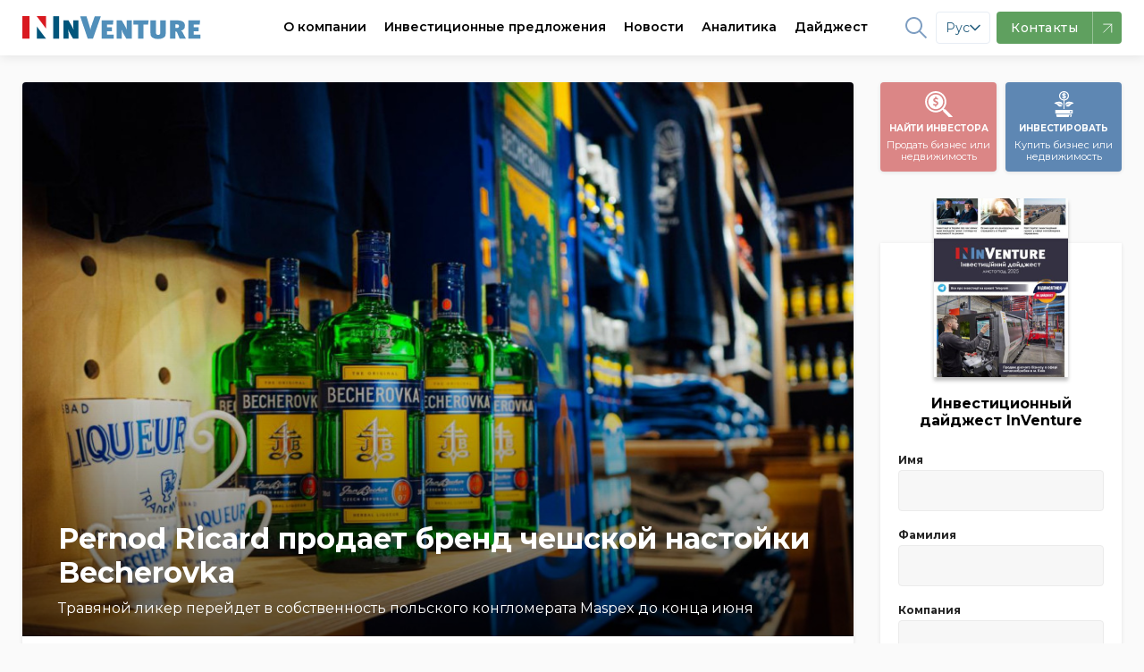

--- FILE ---
content_type: text/html;charset=UTF-8
request_url: https://inventure.com.ua/news/world/pernod-ricard-prodaet-brend-cheshskoj-nastojki-becherovka
body_size: 28579
content:
<!DOCTYPE html> <!--[if lt IE 7]><html class="lt-ie9 lt-ie8 lt-ie7" prefix="og: https://ogp.me/ns#" /> <![endif]--> <!--[if IE 7]><html class="lt-ie9 lt-ie8" prefix="og: https://ogp.me/ns#" /> <![endif]--> <!--[if IE 8]><html class="lt-ie9" prefix="og: https://ogp.me/ns#" /> <![endif]--> <!--[if gt IE 8]><!--> <html lang="ru" prefix="og: https://ogp.me/ns#"> <!--<![endif]--> <head> <!-- @ts:$request->getPathInfo(): '/news/world/pernod-ricard-prodaet-brend-cheshskoj-nastojki-becherovka' --> <!-- @ts:$lang: 'ru' -->     <meta charset="utf-8" /> <meta http-equiv="X-UA-Compatible" content="IE=edge,chrome=1" /> <meta name="viewport" content="width=device-width, initial-scale=1.0" /> <meta name="google-site-verification" content="LfVoNUP8eiLhw36D_ybQCjOCMGpC2A3l39tbZpaHP5A" /> <meta name="google-site-verification" content="-6zzop7KDzhnKh2o5OdjWKynXd1cQol6feh7N75LVmk" /> <!-- Favicons --> <link rel="icon" href="/images/theme/favicon/favicon.ico" sizes="16x16" /> <link rel="icon" href="/images/theme/favicon/touch-icon-iphone.png" sizes="60x60" type="image/png" /> <link rel="icon" href="/images/theme/favicon/touch-icon-iphone-retina.png" sizes="120x120" type="image/png" /> <link rel="apple-touch-icon" href="/images/theme/favicon/touch-icon-iphone.png" /> <link rel="apple-touch-icon" sizes="76x76" href="/images/theme/favicon/touch-icon-ipad.png" /> <link rel="apple-touch-icon" sizes="120x120" href="/images/theme/favicon/touch-icon-iphone-retina.png" /> <link rel="apple-touch-icon" sizes="152x152" href="/images/theme/favicon/touch-icon-ipad-retina.png" /> <link rel="shortcut icon" href="/images/theme/favicon/favicon.ico" type="image/x-icon" /> <link rel="preload" href="/css/font-awesome.min.css" as="style"> <link rel="dns-prefetch" href="https://fonts.gstatic.com/"> <link rel="preconnect" href="https://fonts.gstatic.com" crossorigin> <link rel="preload" as="style" href="https://fonts.googleapis.com/css?family=Montserrat:400,400i,500,600,700&display=swap&subset=cyrillic,latin"> <link rel="stylesheet" href="https://fonts.googleapis.com/css?family=Montserrat:400,400i,500,600,700&display=swap&subset=cyrillic,latin" media="print" onload="this.media='all'"> <noscript> <link rel="stylesheet" href="https://fonts.googleapis.com/css?family=Montserrat:400,400i,500,600,700&display=swap&subset=cyrillic,latin"> </noscript> <link rel="dns-prefetch" href="//netdna.bootstrapcdn.com">           <link rel="canonical" href="https://inventure.com.ua/news/world/pernod-ricard-prodaet-brend-cheshskoj-nastojki-becherovka" />   <link rel="alternate" hreflang="x-default" href="https://inventure.com.ua/uk" /> <link rel="alternate" hreflang="en" href="https://inventure.com.ua/en" /> <link rel="alternate" hreflang="uk" href="https://inventure.com.ua/uk" /> <link rel="alternate" hreflang="ru" href="https://inventure.com.ua/?lang=ru" />  <!-- Google Tag Manager --> <script> (function(w,d,s,l,i){w[l]=w[l]||[];w[l].push({'gtm.start': new Date().getTime(), event: 'gtm.js' }); var f = d.getElementsByTagName(s)[0], j = d.createElement(s), dl = l != 'dataLayer' ? '&l=' + l : ''; j.async = true; j.src = 'https://www.googletagmanager.com/gtm.js?id=' + i + dl; f.parentNode.insertBefore(j, f); })(window, document, 'script', 'dataLayer', 'GTM-MHZGQ4C'); </script> <!-- End Google Tag Manager -->                       <style> html,body,div,span,iframe,h1,h2,p,a,img,i,ul,li,fieldset,form,label,aside,header,nav{margin:0;padding:0;border:0;font-size:100%;vertical-align:baseline}:focus{outline:0}aside,header,nav{display:block}body{line-height:1}ul{list-style:none}input[type='search']::-webkit-search-cancel-button,input[type='search']::-webkit-search-decoration,input[type='search']::-webkit-search-results-button,input[type='search']::-webkit-search-results-decoration{-webkit-appearance:none;-moz-appearance:none}input[type='search']{-webkit-appearance:none;-moz-appearance:none;-webkit-box-sizing:content-box;box-sizing:content-box}[hidden]{display:none}html{font-size:100%;-webkit-text-size-adjust:100%;-ms-text-size-adjust:100%}img{border:0;-ms-interpolation-mode:bicubic}form{margin:0}fieldset{border:1px solid #c0c0c0;margin:0 2px;padding:0.35em 0.625em 0.75em}button,input,select{font-size:100%;margin:0;vertical-align:baseline;*vertical-align:middle}button,input{line-height:normal}button,select{text-transform:none}button{-webkit-appearance:button;*overflow:visible}input[type='checkbox']{-webkit-box-sizing:border-box;box-sizing:border-box;padding:0;*height:13px;*width:13px}input[type='search']{-webkit-appearance:textfield;-webkit-box-sizing:content-box;box-sizing:content-box}input[type='search']::-webkit-search-cancel-button,input[type='search']::-webkit-search-decoration{-webkit-appearance:none}button::-moz-focus-inner,input::-moz-focus-inner{border:0;padding:0}html,button,input,select{color:#222}img{vertical-align:middle}fieldset{border:0;margin:0;padding:0}.font-medium{font-weight:500!important}.font-semibold{font-weight:600!important}.text-xs{font-size:0.75rem!important}.text-sm{font-size:0.875rem!important}:root{--main-accent-color: #5e87b3;--main-accent-color-darken: #476e97;--secondary-accent-color: #db8686;--secondary-accent-color-darken: #e4646c;--main-bg-color: #fafafa;--swiper-theme-color: #5e87b3 !important}html{-webkit-box-sizing:border-box;box-sizing:border-box}*,*::after,*::before{-webkit-box-sizing:inherit;box-sizing:inherit}a{text-decoration:none;color:#000000}body{min-width:320px;overflow:scroll;background-color:var(--main-bg-color);font-family:Montserrat,sans-serif;line-height:140%}.container{padding:0 10px;max-width:510px;margin:0 auto}.container--main{display:-webkit-box;display:-ms-flexbox;display:flex;-webkit-box-orient:vertical;-webkit-box-direction:normal;-ms-flex-direction:column;flex-direction:column}@media (min-width:1024px){.container--main{display:grid;grid-template-columns:1fr 270px;gap:30px}}.container .sidebar--index .filter__wrapper{height:calc(100% - 115px)}.container .sidebar .btn{min-height:56px}@media (min-width:1024px){.container{max-width:1335px;padding:0 25px}}@media (min-width:1024px){.inner-wrap{padding-top:2em}}.flex{display:-webkit-box;display:-ms-flexbox;display:flex}.z-0{z-index:0!important}.opacity-75{opacity:0.75!important}.bd-radius--default{border-radius:4px!important}.line-clamp{display:-webkit-box;-webkit-line-clamp:3;-webkit-box-orient:vertical;overflow:hidden}.line-clamp--2{-webkit-line-clamp:2}.border-4{border-radius:4px!important}body{padding-top:60px}.up{position:fixed;bottom:10px;right:10px;-webkit-box-shadow:0 10px 10px rgba(0,0,0,0.1);box-shadow:0 10px 10px rgba(0,0,0,0.1);border-radius:50%}@media screen and (min-width:1024px){.up{bottom:20px;right:20px}}.up img{height:40px}@media screen and (min-width:1024px){.up img{height:50px}}.relative{position:relative}.remodal,[data-remodal-id]{display:none}.remodal{position:relative;outline:0;-webkit-text-size-adjust:100%;-ms-text-size-adjust:100%;-moz-text-size-adjust:100%;text-size-adjust:100%}.remodal{-webkit-box-sizing:border-box;box-sizing:border-box;width:100%;margin-bottom:10px;padding:25px;border-radius:4px;margin:auto;-webkit-transform:translate3d(0,0,0);transform:translate3d(0,0,0);color:#2b2e38;background:#fff}.remodal-close,.remodal-close:before{position:absolute;top:0;right:0;display:block;width:65px}.remodal-close{overflow:visible;margin:0;text-decoration:none;outline:0;border:0}.remodal{vertical-align:middle}.remodal-close{height:65px;padding:0;color:#95979c;background:0 0}.remodal-close:before{font-family:Arial,'Helvetica CY','Nimbus Sans L',sans-serif!important;font-size:25px;line-height:65px;content:'\00d7';text-align:center}.remodal-close::-moz-focus-inner{padding:0;border:0}@media only screen and (min-width:641px){.remodal{max-width:480px}}.remodal__title{font-size:20px;margin:0 0 10px;text-align:left;font-weight:bold;padding-right:20px}.section__controls-btn{background:#ffffff;-webkit-box-shadow:0px 1px 4px rgba(0,0,0,0.15);box-shadow:0px 1px 4px rgba(0,0,0,0.15);border-radius:4px;border:none;min-height:32px;min-width:32px}.section__title-categories{padding-bottom:7px;font-weight:600;font-size:24px;line-height:1.2}.section__categories{padding-bottom:8px;display:-webkit-box;display:-ms-flexbox;display:flex;-ms-flex-wrap:nowrap;flex-wrap:nowrap;overflow-x:auto;margin-top:4px;margin-bottom:4px;margin:0}@media screen and (min-width:1024px) and (max-width:1329px){.section__categories{max-width:calc(100vw - 350px)}}@media screen and (min-width:1330px){.section__categories{max-width:calc(100vw - (100vw - 1340px) - 350px)}}.section__categories-overlay{content:'';right:0;background:-webkit-gradient(linear,left top,right top,from(rgba(250,250,250,0)),to(#fafafa));background:linear-gradient(90deg,rgba(250,250,250,0),#fafafa);width:100px;height:100%;position:absolute;z-index:99;top:0;bottom:0}.section__category{white-space:nowrap;margin-right:16px;font-weight:600;font-size:12px!important}.show-more{position:relative;width:100%;display:-webkit-box;display:-ms-flexbox;display:flex;-webkit-box-pack:center;-ms-flex-pack:center;justify-content:center;margin-top:24px;margin-bottom:40px}@media screen and (max-width:1023px){.show-more{margin-left:-10px;margin-right:-10px;width:calc(100% + 20px)}}.show-more:before{content:'';position:absolute;left:0;right:0;top:50%;height:1px;-webkit-transform:translateY(-50%);-ms-transform:translateY(-50%);transform:translateY(-50%);z-index:-1;background:#e1e1e1}.show-more__btn{font-size:14px;padding:0.5em 1em;border-radius:4px;border:1px solid #d4d4d4;background-color:var(--main-bg-color);color:#7d7d7d}.cards{padding-top:16px;grid-template-columns:1fr;gap:16px;display:grid}@media screen and (min-width:1024px){.cards{grid-template-columns:repeat(2,1fr);gap:16px}}@media screen and (min-width:1180px){.cards{grid-template-columns:repeat(3,1fr);gap:16px}}.cards__img-wrapper{position:relative;width:calc(100% + 20px);display:block;margin:0 -10px;border-top-left-radius:4px;border-top-right-radius:4px;overflow:hidden;padding-top:66.66%}.cards__img{max-height:100%;position:relative}.cards__img-wrapper .cards__img{position:absolute;top:0;left:0;bottom:0;right:0;width:100%;height:100%;-o-object-fit:cover;object-fit:cover}.cards__title{margin-top:8px;margin-bottom:8px;font-size:16px;line-height:140%;font-weight:600;font-style:normal;display:block}.cards__meta{display:-webkit-box;display:-ms-flexbox;display:flex;-webkit-box-pack:justify;-ms-flex-pack:justify;justify-content:space-between;padding-top:8px;margin-top:auto;font-weight:600;color:#808080}.cards__item{background-color:#ffffff;padding:0 10px 10px;border-radius:4px;-webkit-box-shadow:0px 1px 4px rgba(0,0,0,0.1);box-shadow:0px 1px 4px rgba(0,0,0,0.1);display:-webkit-box;display:-ms-flexbox;display:flex;-webkit-box-orient:vertical;-webkit-box-direction:normal;-ms-flex-direction:column;flex-direction:column;height:100%;position:relative}.cards__item--big .cards__img-wrapper{padding-bottom:20px}.cards__item--big .cards__img{padding-top:0;margin-bottom:8px;border-top-left-radius:4px;border-top-right-radius:4px}@media screen and (max-width:1023px){.cards__item--horizontal-sm .cards__img-wrapper{width:100%;margin:0}}@media screen and (min-width:1024px){.cards__item--horizontal-sm{padding:10px;display:-webkit-box;display:-ms-flexbox;display:flex;-webkit-box-orient:horizontal;-webkit-box-direction:normal;-ms-flex-direction:row;flex-direction:row}.cards__item--horizontal-sm .cards__img-wrapper{width:140px;min-width:140px;height:95px;padding:0;display:block;display:-webkit-box;display:-ms-flexbox;display:flex;margin:0;margin-right:10px}}@media screen and (min-width:1024px) and (max-width:1160px){.cards__item--horizontal-sm .cards__meta{padding:0;display:-webkit-box;display:-ms-flexbox;display:flex;-webkit-box-orient:vertical!important;-webkit-box-direction:normal!important;-ms-flex-direction:column!important;flex-direction:column!important}.cards__item--horizontal-sm .cards__meta div{margin-left:0!important}}.btn{-webkit-box-shadow:0px 1px 4px rgba(0,0,0,0.1);box-shadow:0px 1px 4px rgba(0,0,0,0.1);border-radius:4px;min-height:40px;display:-webkit-box;display:-ms-flexbox;display:flex;-webkit-box-align:center;-ms-flex-align:center;align-items:center;-webkit-box-pack:center;-ms-flex-pack:center;justify-content:center;font-family:Montserrat;font-style:normal;font-weight:600;font-size:16px;text-align:center;letter-spacing:0.5px}@media (min-width:1024px){.btn{min-height:56px}}.btn--normal{letter-spacing:normal}@media (min-width:1024px){.btn--normal{min-height:46px}}.btn--blue{background:var(--main-accent-color);color:#fff;border:none}.w-full{width:100%!important}.callback__form .gm_row{display:-webkit-box;display:-ms-flexbox;display:flex;-webkit-box-orient:vertical;-webkit-box-direction:normal;-ms-flex-direction:column;flex-direction:column}.callback__form input{width:100%;height:40px;background:#ffffff;border-radius:4px;border:0;padding:0 15px;font-size:14px;line-height:40px;color:#000000;border:1px solid #ccc;margin:10px 0}.callback__form input::-webkit-input-placeholder{font-size:14px;line-height:40px;color:#000000;opacity:0.4}.callback__form input::-ms-input-placeholder{font-size:14px;line-height:40px;color:#000000;opacity:0.4}.callback__form button{height:40px;background:var(--main-accent-color);border:0;border-radius:4px;margin:10px 0 0;color:white;font-size:16px} .callback__form fieldset input{width:auto;height:1em}.header{background-color:#ffffff;position:fixed;top:0;width:100%;left:0;right:0}.header__logo img{max-height:26px}.header__nav{display:-webkit-box;display:-ms-flexbox;display:flex}.header li{list-style-type:none}.header__wrapper{min-height:60px;padding:0;display:-webkit-box;display:-ms-flexbox;display:flex;-webkit-box-pack:justify;-ms-flex-pack:justify;justify-content:space-between;-webkit-box-align:center;-ms-flex-align:center;align-items:center;-webkit-box-shadow:0px 1px 12px rgba(0,0,0,0.1);box-shadow:0px 1px 12px rgba(0,0,0,0.1);background:white;z-index:2;width:100%;font-size:14px}.header--mobile{z-index:10!important}.header--mobile .header__wrapper{padding:0 10px}.header__btn{width:36px;height:36px;display:-webkit-box;display:-ms-flexbox;display:flex;-webkit-box-align:center;-ms-flex-align:center;align-items:center;-webkit-box-pack:center;-ms-flex-pack:center;justify-content:center;border-radius:4px;border:none;background-color:#f4f4f4;position:relative}.header__btn svg{min-width:18px;width:19px}.header__btn--blue{background-color:var(--main-accent-color)}.header__btn--burger::after{content:'';width:19px;height:1.5px;border-radius:1px;position:absolute;background-color:#ababab;top:12px;left:8px;-webkit-box-shadow:0 5px 0 0 #ababab,0 10px 0 0 #ababab;box-shadow:0 5px 0 0 #ababab,0 10px 0 0 #ababab}.header .header__right{display:-webkit-box;display:-ms-flexbox;display:flex;-webkit-box-align:center;-ms-flex-align:center;align-items:center;font-weight:bold}@media screen and (max-width:1340px){.header .header__right{margin__right:20px;margin-left:-20px}}@media screen and (max-width:1280px){.header .header__right{margin__right:60px;margin-left:-60px}}.header .header__right-item{display:-webkit-box;display:-ms-flexbox;display:flex;-webkit-box-align:center;-ms-flex-align:center;align-items:center;padding:0 5px!important;margin:0 5px;opacity:0.8}@media screen and (max-width:1200px){.header .header__right-item{margin:0}}.header .header__right-item a,.header .header__right-item path,.header .header__right-item span{color:var(--main-accent-color)}.header .header__right-item path{fill:var(--main-accent-color)}.header .header__right-item--social path{stroke:var(--main-accent-color)}.header .header__right-item--lang{font-weight:500}.header__container{max-width:1335px;width:100%;display:-webkit-box;display:-ms-flexbox;display:flex;-webkit-box-pack:justify;-ms-flex-pack:justify;justify-content:space-between;-webkit-box-align:center;-ms-flex-align:center;align-items:center}.header--desktop{position:fixed;width:100%}.header__nav-item span a{height:60px;display:-webkit-box;display:-ms-flexbox;display:flex;-webkit-box-align:center;-ms-flex-align:center;align-items:center;margin:0 10px;font-weight:600}@media screen and (max-width:1160px){.header__nav-item span a{margin:0 6px;font-size:13px!important}}@media screen and (max-width:1120px){.header__nav-item span a{margin:0 4px;font-size:12px!important}}.header,.header .grid-container{background:white;z-index:2}.menu-item1{border-bottom:2px solid #fff}.menu-item{background:white;width:100%;display:-webkit-box;display:-ms-flexbox;display:flex;-webkit-box-shadow:0px 8px 9px rgba(0,0,0,0);box-shadow:0px 8px 9px rgba(0,0,0,0);position:absolute;left:0;right:0;top:100%;z-index:-1;border-top:1px solid #f0f2f3;-webkit-transform:translateY(-500px);-ms-transform:translateY(-500px);transform:translateY(-500px);will-change:transform}@media (min-width:1024px){.menu-item:after{content:'';z-index:0;position:absolute;top:0;right:0;width:1000%;height:100%;background-color:#f0f2f3;-webkit-transform:translateX(97%);-ms-transform:translateX(97%);transform:translateX(97%)}}.menu-item .grid-container{display:-webkit-box;display:-ms-flexbox;display:flex;padding:0!important}@media screen and (max-width:1230px){.menu-item .grid-container{margin:0!important}}.menu-item a{text-decoration:none;color:#1f2e35;font-size:14px!important}.menu-item__list-wrapper{display:-webkit-box;display:-ms-flexbox;display:flex;padding:30px 0 0;margin-right:80px;margin-bottom:20px}.menu-item__list{display:grid;grid-template-columns:1fr 1fr;gap:80px;row-gap:20px;-webkit-box-align:center;-ms-flex-align:center;align-items:center}.menu-item__list:last-of-type{display:-webkit-box;display:-ms-flexbox;display:flex;-webkit-box-orient:vertical;-webkit-box-direction:normal;-ms-flex-direction:column;flex-direction:column}.menu-item__list--world{-webkit-box-align:initial;-ms-flex-align:initial;align-items:initial}.menu-item__advert{background:#d6d8d9;display:-webkit-box;display:-ms-flexbox;display:flex;width:580px}.menu-item__advert img{-webkit-transform:translate(0px,0px);-ms-transform:translate(0px,0px);transform:translate(0px,0px)}.menu-item__left{padding:40px 0 0 0;width:700px;margin-left:0;margin-right:25px}@media screen and (max-width:1230px){.menu-item__left{padding-right:20px;padding-left:20px;margin-right:0}}@media screen and (max-width:1160px){.menu-item__left{width:560px}}.menu-item__left-top{display:grid;grid-template-columns:5fr 2fr;border-bottom:1px solid #f0f2f3;margin:0!important}.menu-item__info{padding-right:30px}.menu-item__info-text{font-weight:600;line-height:140%;margin-bottom:40px;text-transform:initial!important}.menu-item__info-link{color:var(--main-accent-color)!important;margin-top:20px;font-weight:bold;padding:5px 0!important;border-bottom:2px solid var(--main-accent-color);display:inline-block!important}.menu-item__left-bottom{padding:20px 0;margin:0!important}.menu-item__right{background:#f0f2f3;width:540px;display:-webkit-box;display:-ms-flexbox;display:flex;-webkit-box-align:center;-ms-flex-align:center;align-items:center;padding:20px 0 20px 40px;position:relative;z-index:1;margin-left:25px;margin-right:0}@media screen and (max-width:1160px){.menu-item__right{padding:20px 0 20px 30px}}.menu-item__right img{opacity:1!important;width:100%;min-width:240px}.menu-item__right .menu-item__info-link{padding:5px 0!important}.menu-item a{padding:0!important;text-transform:initial!important}.menu-item a li{font-weight:500!important}.menu-item a.font-weight-bold li{font-weight:600!important}.menu-item li{display:-webkit-box;display:-ms-flexbox;display:flex;-webkit-box-align:center;-ms-flex-align:center;align-items:center;margin-bottom:18px;padding:0!important;font-weight:500!important}.menu-item li svg{margin-right:12px;max-width:22px}.menu-item .invest-ukraine path{stroke:none!important}.menu-item1,.menu-item2,.menu-item3,.menu{position:static!important}.menu-item2 .menu-item li{margin-bottom:0}.menu-item2 .menu-item:after{display:none}.franchising-svg path{stroke:none!important}.menu-item3 .menu-item__left{margin-bottom:30px}.menu-item3 .menu-item__left-top{border:0;grid-template-columns:1fr 1fr}.menu-item3 .menu-item__info-text{border:none;margin-bottom:0}.menu-item2 .grid-container{margin:0 auto!important}.filter__label{font-size:12px!important;font-weight:bold;margin-bottom:4px!important;display:block}.filter__heading-filter{display:none}@media screen and (max-width:1024px){.filter__heading-filter{display:block}}.filter__heading-filter .fa-close{font-size:20px}.filter__input{background:#f7f7f7;border:1px solid #ccc;padding:0 10px;height:46px;border-radius:4px;border-radius:4px;color:#1c2e36!important;border-color:#ebebeb;background:#f7f7f7;width:100%;font-size:14px}.filter__selector{width:100%}.filter__selector:not(.filter__selector--price){max-height:72px}.filter__selector--price{display:-webkit-box;display:-ms-flexbox;display:flex;-webkit-box-orient:vertical;-webkit-box-direction:normal;-ms-flex-direction:column;flex-direction:column}.filter__selector--price .filter__row{width:100%}.filter__selectors{display:-webkit-box;display:-ms-flexbox;display:flex;-webkit-box-orient:vertical;-webkit-box-direction:normal;-ms-flex-direction:column;flex-direction:column;padding:0 20px}.filter__selectors::-webkit-scrollbar{-webkit-appearance:none;width:0;height:0}@media screen and (max-width:540px){.filter__selectors{overflow:auto}}.filter__row .multiple-select{width:100%;-webkit-appearance:none;line-height:36px;font-size:14px}.filter__row select{max-width:100%;height:46px;line-height:46px;border-radius:4px;color:#1c2e36!important;border-color:#ebebeb;background:#f7f7f7;border:1px solid #ebebeb;padding:0 3px;overflow:hidden!important}.filter__row select option{font-size:14px;line-height:14px;display:-webkit-box;display:-ms-flexbox;display:flex;margin:0;line-height:32px!important;height:38px;-webkit-box-align:center;-ms-flex-align:center;align-items:center;color:transparent!important}.filter__title{font-weight:bold;font-weight:600;font-size:16px;margin-bottom:10px;display:-webkit-box;display:-ms-flexbox;display:flex;-webkit-box-pack:justify;-ms-flex-pack:justify;justify-content:space-between}@media screen and (min-width:1024px){.filter__title{-webkit-box-pack:center;-ms-flex-pack:center;justify-content:center;border-bottom:1px solid #d4d3d3;margin:0 -20px 1em;padding:16px 10px;font-weight:600}}.filter__wrapper{bottom:0;margin:0 auto;display:-webkit-box;display:-ms-flexbox;display:flex;-webkit-box-orient:vertical;-webkit-box-direction:normal;-ms-flex-direction:column;flex-direction:column;width:100%;background:white;top:100%;z-index:1;padding:0;margin-bottom:20px;-webkit-box-shadow:0px 1px 4px rgba(0,0,0,0.1);box-shadow:0px 1px 4px rgba(0,0,0,0.1);border-radius:4px;width:100%}@media screen and (max-width:1023px){.filter__wrapper{position:fixed;left:0;right:0;top:0;-webkit-transform:translateY(-100%);-ms-transform:translateY(-100%);transform:translateY(-100%);max-height:calc(100vh - 100px);overflow:auto}}.filter__wrapper label span{text-transform:initial}.filter__wrapper button{width:100%}.filter__wrapper label span{font-size:14px;margin-bottom:6px} .mobile-nav{position:fixed;width:100%;top:0;left:0;bottom:0;right:0;-webkit-transform:translateX(0);-ms-transform:translateX(0);transform:translateX(0);overflow:scroll;background:var(--main-bg-color);z-index:9;top:60px;border-top:1px solid rgba(0,0,0,0.1);-webkit-transform:translateX(100%);-ms-transform:translateX(100%);transform:translateX(100%)}.mobile-nav .search{border:0}.mobile-nav .search__input{border:0;padding:10px;background:white;margin:15px 10px;border:1px solid #ccc;border-radius:4px;padding-right:32px}.mobile-nav .search__button{border:none;position:absolute;background:transparent;height:100%;right:0;padding:20px}.mobile-nav__divider{width:100%;height:1px;background:rgba(0,0,0,0.1)!important}.mobile-nav__header{display:-webkit-box!important;display:-ms-flexbox!important;display:flex!important;-webkit-box-pack:justify;-ms-flex-pack:justify;justify-content:space-between;-webkit-box-align:center;-ms-flex-align:center;align-items:center;padding:1em 12px!important;border-bottom:1px solid rgba(0,0,0,0.1)}.mobile-nav a{color:#000;text-decoration:none;line-height:1.2;display:block;padding:8px 12px}.mobile-nav ul{list-style:none;padding:0;margin-bottom:8px}.mobile-nav .sub-menu{width:100%;background:var(--main-bg-color);margin:0}.mobile-nav__socials{display:-webkit-box;display:-ms-flexbox;display:flex}.mobile-nav__socials svg{width:2em;height:2em}.mobile-nav .cd-navigation{background:white}.mobile-nav .cd-single-item-wrapper{background:var(--main-bg-color)}.sort{display:-webkit-box;display:-ms-flexbox;display:flex;background:white;-webkit-box-shadow:0px 1px 4px rgba(0,0,0,0.1);box-shadow:0px 1px 4px rgba(0,0,0,0.1);font-size:14px}.sort__item{border-radius:4px;border:1px solid white}.sort__item a{padding:0.6em 1.2em;color:rgba(0,0,0,0.4);display:block}.sort__item--active{border-color:var(--main-accent-color)}.sort__item--active a{color:var(--main-accent-color)}.mobile-sort{display:block;font-size:14px;font-weight:700;color:rgba(0,0,0,0.4);line-height:1.3;padding:0.6em 1.4em 0.5em 0.8em;width:100%;max-width:100%;-webkit-box-sizing:border-box;box-sizing:border-box;margin:0;border:0;-moz-appearance:none;-webkit-appearance:none;appearance:none;background-color:#fff;-webkit-box-shadow:0px 1px 6px rgba(0,0,0,0.15);box-shadow:0px 1px 6px rgba(0,0,0,0.15);border-radius:4px;background-image:url("data:image/svg+xml;charset=US-ASCII,%3Csvg%20xmlns%3D%22http%3A%2F%2Fwww.w3.org%2F2000%2Fsvg%22%20width%3D%22292.4%22%20height%3D%22292.4%22%3E%3Cpath%20fill%3D%22%23007CB2%22%20d%3D%22M287%2069.4a17.6%2017.6%200%200%200-13-5.4H18.4c-5%200-9.3%201.8-12.9%205.4A17.6%2017.6%200%200%200%200%2082.2c0%205%201.8%209.3%205.4%2012.9l128%20127.9c3.6%203.6%207.8%205.4%2012.8%205.4s9.2-1.8%2012.8-5.4L287%2095c3.5-3.5%205.4-7.8%205.4-12.8%200-5-1.9-9.2-5.5-12.8z%22%2F%3E%3C%2Fsvg%3E"),-webkit-gradient(linear,left top,left bottom,from(#fff),to(#fff));background-image:url("data:image/svg+xml;charset=US-ASCII,%3Csvg%20xmlns%3D%22http%3A%2F%2Fwww.w3.org%2F2000%2Fsvg%22%20width%3D%22292.4%22%20height%3D%22292.4%22%3E%3Cpath%20fill%3D%22%23007CB2%22%20d%3D%22M287%2069.4a17.6%2017.6%200%200%200-13-5.4H18.4c-5%200-9.3%201.8-12.9%205.4A17.6%2017.6%200%200%200%200%2082.2c0%205%201.8%209.3%205.4%2012.9l128%20127.9c3.6%203.6%207.8%205.4%2012.8%205.4s9.2-1.8%2012.8-5.4L287%2095c3.5-3.5%205.4-7.8%205.4-12.8%200-5-1.9-9.2-5.5-12.8z%22%2F%3E%3C%2Fsvg%3E"),linear-gradient(to bottom,#fff 0%,#fff 100%);background-repeat:no-repeat,repeat;background-position:right 0.7em top 50%,0 0;background-size:0.65em auto,100%}.mobile-sort::-ms-expand{display:none}.mobile-sort option{font-weight:normal}.promo-links{padding-top:15px}.promo-links__wrapper{display:-webkit-box;display:-ms-flexbox;display:flex;-webkit-box-pack:justify;-ms-flex-pack:justify;justify-content:space-between;-webkit-box-align:center;-ms-flex-align:center;align-items:center}.promo-links__btn-desc{line-height:1;font-weight:normal;text-transform:none}.promo-links__btn{font-style:normal;font-weight:bold;font-size:10px;line-height:25px;color:#ffffff;text-align:center;min-width:130px;width:calc(50% - 5px);height:100px;border-radius:4px;border:none;display:-webkit-box;display:-ms-flexbox;display:flex;-webkit-box-orient:vertical;-webkit-box-direction:normal;-ms-flex-direction:column;flex-direction:column;-webkit-box-pack:center;-ms-flex-pack:center;justify-content:center;-webkit-box-align:center;-ms-flex-align:center;align-items:center;-webkit-box-shadow:0px 1px 4px rgba(0,0,0,0.1);box-shadow:0px 1px 4px rgba(0,0,0,0.1);text-transform:uppercase;padding:10px 0}.promo-links__btn--blue{background-color:var(--main-accent-color)}.promo-links__btn--red{background-color:var(--secondary-accent-color)}.without-promo-links .promo-links{display:none!important}.newsletter{background-color:#5e87b3;overflow:hidden;z-index:1}@media screen and (min-width:1024px){.newsletter{padding-bottom:2em;background-color:#5e87b3;position:relative}.newsletter .newsletter__wrapper{max-width:640px}.newsletter *{z-index:2;position:relative}.newsletter:after{content:'';background:url("/images/newsletter-full.png");background-position:left;background-size:cover;position:absolute;top:0;right:0;bottom:0;z-index:1;width:600px}}@media screen and (min-width:1024px) and (min-width:1260px){.newsletter:after{right:calc((100vw - 1375px) / 2);background-size:cover;background-position-x:center;width:640px}}.newsletter__title{color:#ffffff;margin:0px;padding-top:40px;padding-bottom:8px;font-weight:600;font-size:24px;line-height:25px}.newsletter__text{font-size:16px;line-height:140%;color:#ffffff;margin:0px;padding-bottom:24px}.newsletter__btn{background-color:#ffffff;min-width:270px;min-height:55px;border:none;border-radius:4px;-webkit-box-shadow:0px 1px 4px rgba(0,0,0,0.1);box-shadow:0px 1px 4px rgba(0,0,0,0.1)}.newsletter__download-link{display:-webkit-box;display:-ms-flexbox;display:flex;-webkit-box-align:center;-ms-flex-align:center;align-items:center;padding-top:16px}@media screen and (min-width:1024px){.newsletter__download-link{padding:0.5em 0 0.5em 1em}}.newsletter__download-link-text{padding-left:10px;color:#ffffff}.newsletter__mag{-webkit-transform:translateX(-1.5em);-ms-transform:translateX(-1.5em);transform:translateX(-1.5em)}.price-tag{background:var(--main-accent-color-darken)!important;padding:0 8px;color:white;border-radius:50px;width:-webkit-max-content;width:-moz-max-content;width:max-content}.invest-projects__grid{grid-template-columns:1fr}@media screen and (min-width:1024px){.invest-projects__grid{grid-template-columns:repeat(2,1fr)}}.invest-projects__list .cards__item:not(:last-of-type){margin-bottom:1em}@media screen and (min-width:1024px){.invest-projects__list .cards__item:not(:last-of-type){margin-bottom:0.5em}}.remodal.subscribe fieldset{display:-webkit-box;display:-ms-flexbox;display:flex}.remodal.subscribe fieldset input{min-width:2em}.remodal.subscribe fieldset label{-webkit-box-align:center!important;-ms-flex-align:center!important;align-items:center!important;margin-right:1em;display:-webkit-box;display:-ms-flexbox;display:flex}.subscription__input{border-radius:4px;font-size:16px;padding:10px;outline:0;height:36px;width:100%;-webkit-box-shadow:none;box-shadow:none;height:46px;line-height:46px;border-radius:4px;color:#1c2e36!important;border:1px solid;border-color:#ebebeb;background:#f7f7f7}.header_search{background-color:#23262f;margin-bottom:40px;display:none;min-height:64.5px;top:0;position:fixed;width:100%;z-index:100}.header_search .small-3{border-right:2px solid #fff}.header_search .logo{padding:19px 0;position:static}.header_search .search_input{padding-top:14px}.header_search .search_input button{position:static;width:auto;height:auto;padding:0;background-color:#23262f}.header_search .search_input input{display:inline-block;max-width:700px;border:0;background-color:#23262f;color:#fff;margin-bottom:0;-webkit-box-shadow:none;box-shadow:none}.header_search .search_input input::-webkit-input-placeholder{color:rgba(255,255,255,0.42);font-weight:500}.header_search .search_input input::-ms-input-placeholder{color:rgba(255,255,255,0.42);font-weight:500}.header_search .search_input i{color:#fff;font-size:18px}.header_search .search_input #close{float:right;margin-top:9px}.inline{display:inline!important}.flex{display:-webkit-box!important;display:-ms-flexbox!important;display:flex!important}@media screen and (min-width:1024px){.desktop-flex{display:-webkit-box!important;display:-ms-flexbox!important;display:flex!important}}.flex-row{-webkit-box-orient:horizontal!important;-webkit-box-direction:normal!important;-ms-flex-direction:row!important;flex-direction:row!important}.flex-col{-webkit-box-orient:vertical!important;-webkit-box-direction:normal!important;-ms-flex-direction:column!important;flex-direction:column!important}.items-center{-webkit-box-align:center!important;-ms-flex-align:center!important;align-items:center!important}@media screen and (min-width:1024px){.desktop-items-center{-webkit-box-align:center!important;-ms-flex-align:center!important;align-items:center!important}}.justify-center{-webkit-box-pack:center!important;-ms-flex-pack:center!important;justify-content:center!important}.justify-between{-webkit-box-pack:justify!important;-ms-flex-pack:justify!important;justify-content:space-between!important}@media (min-width:1024px){.mobile-only{display:none!important}}@media (max-width:1023px){.desktop-only{display:none!important}}:root{--swiper-theme-color: #007aff}:root{--swiper-navigation-size: 44px}.mb-0{margin-bottom:0em!important}.mb-2{margin-bottom:.5em!important}.mb-4{margin-bottom:1em!important}.mb-12{margin-bottom:3em!important}.mt-0{margin-top:0em!important}.mt-2{margin-top:.5em!important}.mt-3{margin-top:.75em!important}.mt-4{margin-top:1em!important}.mt-6{margin-top:1.5em!important}.ml-2{margin-left:.5em!important}.mr-2{margin-right:.5em!important}.mr-4{margin-right:1em!important}.mr-6{margin-right:1.5em!important}.mt-auto{margin-top:auto!important}.ml-auto{margin-left:auto!important} @media screen and (min-width:1024px){.desktop-mb-0{margin-bottom:0em!important}.desktop-mt-0{margin-top:0em!important}}@media screen and (max-width:1023px){.mobile-mt-0{margin-top:0em!important}.mobile-mt-2{margin-top:.5em!important}}.pb-0{padding-bottom:0em!important}.pt-0{padding-top:0em!important}.pr-4{padding-right:1em!important}.hide{display:none} .partners-btn { flex: 1; } .preview__wrapper_relative { position: relative; } .position-absolute-top-100 { position: absolute; top: 100%; } .pb-3em { padding-bottom: 3em !important; } .marbtm-12 { margin-bottom: 12px; } </style>     <meta name="generator" content="Skynar CMS">
<meta 0="og.1" property="og:title" content="Pernod Ricard продает бренд чешской настойки Becherovka">
<meta 0="og.2" property="og:description" content="Травяной ликер перейдет в собственность польского конгломерата Maspex до конца июня">
<meta 0="og.3" property="og:type" content="website">
<meta 0="og.4" property="og:url" content="https://inventure.com.ua/news/world/pernod-ricard-prodaet-brend-cheshskoj-nastojki-becherovka">
<meta property="og:image" content="https://inventure.com.ua/upload/pic2023-2H/BEC-Muzeum-03389-2.jpg">
<meta 0="og2" property="og:image" content="https://inventure.com.ua/img/thumbup.600.315/upload/pic2023-2H/BEC-Muzeum-03389-2.jpg">
<meta 0="og3" property="og:image" content="https://inventure.com.ua/img/thumbup.180.110/upload/pic2023-2H/BEC-Muzeum-03389-2.jpg">
<meta name="twitter:title" content="Pernod Ricard продает бренд чешской настойки Becherovka">
<meta name="twitter:description" content="Травяной ликер перейдет в собственность польского конгломерата Maspex до конца июня">
<meta name="twitter:card" content="summary_large_image">
<meta name="twitter:site" content="@inventure_ua">
<meta name="twitter:creator" content="@inventure_ua">
<meta name="twitter:image" content="https://inventure.com.ua/upload/pic2023-2H/BEC-Muzeum-03389-2.jpg">
<meta 0="fb1" property="fb:app_id" content="160711107658620">
<title>Pernod Ricard продает бренд чешской настойки Becherovka InVenture</title>
<meta name="keywords" content="Becherovka, Pernod Ricard, Maspex ">
<meta name="description" content="Травяной ликер перейдет в собственность польского конгломерата Maspex до конца июня">
<meta name="seo" content="Травяной ликер перейдет в собственность польского конгломерата Maspex до конца июня">
<script type="text/javascript" charset="UTF-8">window.styles=["\/assets.1764689635\/css\/style-v2.css","\/assets.1741793443\/css\/font-awesome.min.css"];window.async=[["?noname",null,"stLight.options({\n        publisher: \"4251639a-288c-4b8a-a294-b65b62a0c7e1\",\n        doNotHash: false,\n        doNotCopy: false,\n        hashAddressBar: false,\n        popup:true,\n        servicePopup: true\n    });",["share_button"]],["cloudflareinitinblog",null,"console.log('+136 CloudFlare captcha JavaScript API init'); function onContact19Submit(token) { console.log('+147 token: ' + token); document.getElementById(\"contact-form-19\").submit(); }",["cloudflare_captcha"]],["share_button","https:\/\/ws.sharethis.com\/button\/buttons.js",null,[]],["jquery","\/assets.1568044393\/skynar\/js\/jquery.min.js",null,[]],["intlTelInput","\/assets.1733844716\/js\/intlTelInput-min.js",null,[]],["iti-load-utils","\/assets.1733844716\/js\/utils.js",null,[]],["lbx_script","\/assets.1733844716\/js\/lbx_script.js",null,[]],["sweetalert2","https:\/\/cdn.jsdelivr.net\/npm\/sweetalert2@8",null,[]],["lazysizes","https:\/\/cdnjs.cloudflare.com\/ajax\/libs\/lazysizes\/5.2.2\/lazysizes.min.js",null,[]],["remodal","https:\/\/cdnjs.cloudflare.com\/ajax\/libs\/remodal\/1.1.1\/remodal.min.js",null,["jquery"]],["isValidNumber","\/assets.1733844716\/js\/isValidNumber.js",null,["intlTelInput","iti-load-utils"]],["utm_widget1","\/assets.1733844716\/js\/utm_widget1.js",null,["jquery"]],["common","\/assets.1733844716\/js\/dist\/common-min.js",null,["jquery"]],["hoverIntent","\/assets.1733844716\/js\/jquery.hoverIntent.minified.js",null,["jquery"]],["script","\/assets.1733922141\/js\/script.js",null,["jquery","hoverIntent"]],["invest","\/assets.1756287826\/js\/invest.js",null,["jquery"]],["cloudflare_captcha","https:\/\/challenges.cloudflare.com\/turnstile\/v0\/api.js",null,[]],["ui_js","\/assets.1733844716\/js\/ui.js",null,["jquery"]]];</script>
<script type="text/javascript" charset="UTF-8" src="/assets.1568044391/skynar/js/async_loader.min.js"></script>
                    <!-- Meta Pixel Code --> <script> !function(f,b,e,v,n,t,s) {if(f.fbq)return;n=f.fbq=function(){n.callMethod? n.callMethod.apply(n,arguments):n.queue.push(arguments)}; if(!f._fbq)f._fbq=n;n.push=n;n.loaded=!0;n.version='2.0'; n.queue=[];t=b.createElement(e);t.async=!0; t.src=v;s=b.getElementsByTagName(e)[0]; s.parentNode.insertBefore(t,s)}(window, document,'script', 'https://connect.facebook.net/en_US/fbevents.js'); fbq('init', '1545150159798909'); fbq('track', 'PageView'); </script> <noscript><img height="1" width="1" style="display:none" src="https://www.facebook.com/tr?id=1545150159798909&ev=PageView&noscript=1" /></noscript> <!-- End Meta Pixel Code -->  <script defer src="https://challenges.cloudflare.com/turnstile/v0/api.js"></script> </head> <body>  <!-- Google Tag Manager (noscript) --> <noscript><iframe src="https://www.googletagmanager.com/ns.html?id=GTM-MHZGQ4C" height="0" width="0" style="display:none;visibility:hidden"></iframe></noscript> <!-- End Google Tag Manager (noscript) -->  <!-- @ts:$lang+166: 'ru' --> <header data-lang="ru" class="header header--desktop desktop-only"> <div class="header__wrapper"> <div class="container header__container"> <a class="header__logo" href="/?lang=ru"> <img src="/images/logo.svg" width="200px" height="26px" alt="Inventure logo" /> </a> <div class="menu">  <nav class="header__nav" id="nav"> <li class="header__nav-item"> <span><a rel="nofollow" href="https://inventure.ua/" target="_blank">О компании </a></span> </li> <li class="menu-item1 header__nav-item"> <span> <a href="/investments">Инвестиционные предложения</a></span> <div class="menu-item"> <div class="grid-container container"> <div class="menu-item__left"> <ul class="menu-item__left-top"> <a href="/investments/projects"> <li> <svg width="23" height="23" fill="none"> <use xlink:href="/images/header-icons-sprite.svg#projects" /> </svg> Инвестиционные проекты и стартапы  </li> </a> <a href="/investments/land"> <li> <svg class="investments-land" width="22" height="22" fill="none"> <use xlink:href="/images/header-icons-sprite.svg#investments-land" /> </svg> Земля </li> </a> <a href="/investments/business"> <li> <svg width="23" height="20" viewBox="0 0 23 20" fill="none"> <use xlink:href="/images/header-icons-sprite.svg#investments-business" /> </svg> Продажа бизнеса  </li> </a> <a href="/investments/franchising"> <li> <svg class="franchising-svg" width="22" height="22" viewBox="0 0 22 22" fill="none"> <use xlink:href="/images/header-icons-sprite.svg#investments-franchising" /> </svg> Франчайзинг </li> </a> <a href="/investments/offer"> <li> <svg width="23" height="26" viewBox="0 0 23 26" fill="none"> <use xlink:href="/images/header-icons-sprite.svg#investments-offer" /> </svg> Запросы инвесторов  </li> </a> <a href="/investments/realestate"> <li> <svg class="fill-svg" width="24" height="24" viewBox="0 0 24 24" fill="none"> <use xlink:href="/images/header-icons-sprite.svg#investments-realestate" /> </svg> Недвижимость  </li> </a> </ul> <ul class="menu-item__left-bottom"> <a class="font-weight-bold" href="/add-inv-prop"> <li> <svg width="23" height="20" viewBox="0 0 23 20" fill="none" xmlns="http://www.w3.org/2000/svg"> <use xlink:href="/images/header-icons-sprite.svg#add-inv-prop" /> </svg> Найти инвестора или продать бизнес  </li> </a> <a class="font-weight-bold" href="/investor"> <li> <svg class="fill-svg" width="23" height="23" viewBox="0 0 23 23" fill="none"> <use xlink:href="/images/header-icons-sprite.svg#investor" /> </svg> Сервисы для инвестора  </li> </a> </ul> </div> <a href="/add-inv-prop" class="menu-item__right menu--add-inv-prop" style="padding: 20px 40px !important;"> <div class="menu-item__info"> <p class="menu-item__info-text">   Привлечение инвестиций, продажа бизнеса и коммерческой недвижимости в Украине  </p> <span class="menu-item__info-btn"> Узнать подробности  </span> </div>  </a> </div> </div> </li> <li class="menu-item2 header__nav-item"> <span><a href="/news">Новости</a></span> <div class="menu-item"> <div class="grid-container container"> <div class="menu-item__list-wrapper"> <ul class="menu-item__list "> <a href="/news/investments"> <li> <svg width="23" height="20" viewBox="0 0 23 20" fill="none"> <use xlink:href="/images/header-icons-sprite.svg#news-investments" /> </svg>  Прямые инвестиции и M&A  </li> </a> <a href="/news/startup"> <li> <svg width="23" height="23" viewBox="0 0 23 23" fill="none"> <use xlink:href="/images/header-icons-sprite.svg#news-startup" /> </svg> Стартапы  </li> </a> <a href="/news/government"> <li> <svg width="23" height="26" viewBox="0 0 23 26" fill="none"> <use xlink:href="/images/header-icons-sprite.svg#news-government" /> </svg> Макроинвестиции </li> </a> <a href="/news/banking"> <li> <svg class="fill-svg franchising-svg" width="22" height="16" viewBox="0 0 22 16" fill="none"> <use xlink:href="/images/header-icons-sprite.svg#news-banking" /> </svg> Кредитование </li> </a> <a href="/news/stock"> <li> <svg class="fill-svg" width="24" height="24" viewBox="0 0 24 24" fill="none"> <use xlink:href="/images/header-icons-sprite.svg#news-stock" /> </svg> Фондовый рынок  </li> </a> <a href="/news/realestate"> <li> <svg class="fill-svg" width="24" height="24" viewBox="0 0 24 24" fill="none"> <use xlink:href="/images/header-icons-sprite.svg#news-realestate" /> </svg> Недвижимость  </li> </a> </ul> <ul class="menu-item__list menu-item__list--world"> <a href="/news/ukraine"> <li> <svg class="nochange" width="22" height="22" viewBox="0 0 22 22" fill="none" xmlns="http://www.w3.org/2000/svg"> <use xlink:href="/images/header-icons-sprite.svg#news-ukraine" style="stroke: none;" /> </svg> Украина </li> </a> <a href="/news/world"> <li> <svg width="22" class="nochange" height="22" viewBox="0 0 22 22" fill="none"> <use xlink:href="/images/header-icons-sprite.svg#news-world" style="stroke: none;" /> </svg> Мир </li> </a> </ul> </div> </div> </div> </li> <li class="menu-item3 header__nav-item"> <span><a href="/analytics">Аналитика</a></span> <div class="menu-item"> <div class="grid-container container"> <div class="menu-item__left"> <ul class="menu-item__left-top"> <a href="/analytics/investments"> <li> <svg class="fill-svg" width="24" height="23" viewBox="0 0 24 23" fill="none" xmlns="http://www.w3.org/2000/svg"> <use xlink:href="/images/header-icons-sprite.svg#analytics-investments" /> </svg> Исследования </li> </a> <a href="/analytics/we-invest-in-ukraine"> <li> <svg class="invest-ukraine" width="22" height="25" viewBox="0 0 22 25" fill="none"> <use xlink:href="/images/header-icons-sprite.svg#analytics-ukraine" /> </svg> Инвестируем в Украину  </li> </a> <a href="/analytics/articles"> <li> <svg width="24" height="24" viewBox="0 0 24 24" fill="none"> <use xlink:href="/images/header-icons-sprite.svg#analytics-articles" /> </svg> Статьи </li> </a> <a href="/tools/database"> <li> <svg class="fill-svg" width="24" height="22" viewBox="0 0 24 22" fill="none"> <use xlink:href="/images/header-icons-sprite.svg#tools-database" /> </svg> Рейтинги </li> </a> <a href="/analytics/formula"> <li> <svg class="fill-svg" width="24" height="19" viewBox="0 0 24 19" fill="none"> <use xlink:href="/images/header-icons-sprite.svg#analytics-formula" /> </svg> Интервью  </li> </a> <a href="/tools/library"> <li> <svg class="fill-svg" width="24" height="24" viewBox="0 0 24 24" fill="none" xmlns="http://www.w3.org/2000/svg"> <use xlink:href="/images/header-icons-sprite.svg#tools-library" /> </svg> Библиотека </li> </a> <a href="/tools/investors"> <li> <svg width="22" height="26" viewBox="0 0 22 26" fill="none" xmlns="http://www.w3.org/2000/svg"> <use xlink:href="/images/header-icons-sprite.svg#tools-investors" /> </svg> Инвесторы </li> </a> </ul> </div> <div class="menu-item__right"> <div class="menu-item__info"> <p class="menu-item__info-text">  Получайте ежемесячный инвестиционный журнал в сфере прямых инвестиций и венчурного капитала.  </p> <a href="#" data-remodal-target="subscribe" class="menu-item__info-link"> Подписаться </a> </div> <a href="/analytics/digest" class="menu-item__advert"> <img class="lazyload" data-src="/images/newsletter-advert.jpg" alt="Дайджест" /> </a> </div> </div> </div> </li> <li class="header__nav-item"><span><a href="/analytics/digest">Дайджест</a></span> </li> </nav>  </div> <div class="header__right"> <div class="search font-weight-bold header__right-item"> <svg width="24" height="24" viewBox="0 0 24 24" fill="none" xmlns="http://www.w3.org/2000/svg"> <path d="M23.8535 22.4395L16.8817 15.4677C18.204 13.8351 19 11.7597 19 9.50004C19 4.26175 14.7383 0 9.49999 0C4.2617 0 0 4.26175 0 9.50004C0 14.7383 4.26175 19.0001 9.50004 19.0001C11.7597 19.0001 13.8351 18.204 15.4677 16.8817L22.4395 23.8536C22.6348 24.0488 22.9513 24.0488 23.1467 23.8536L23.8536 23.1466C24.0488 22.9513 24.0488 22.6347 23.8535 22.4395ZM9.50004 17.0001C5.3643 17.0001 2.00002 13.6358 2.00002 9.50004C2.00002 5.36429 5.3643 2.00002 9.50004 2.00002C13.6358 2.00002 17.0001 5.36429 17.0001 9.50004C17.0001 13.6358 13.6358 17.0001 9.50004 17.0001Z" fill="black" /> </svg> </div> <style> .language-selector { position: relative; display: inline-block; color: #286080 } .language-selector__button { background: none; border: none; font-size: 14px; cursor: pointer; display: -webkit-box; display: -ms-flexbox; display: flex; -webkit-box-align: center; -ms-flex-align: center; align-items: center; gap: 6px; color: #286080; -webkit-transition: all .2s ease; transition: all .2s ease; min-height: 36px; background: white; border: 1px solid #e7edf4; border-radius: 4px; padding: 0 10px; font-family: inherit; } .language-selector__button svg { width: 20px; padding: 0; margin: 0 -4px } .language-selector__button:hover { color: #1a4a66; background: #e7edf4bd; } .language-selector__button.language-selector__button--active { color: #1a4a66; background: #e7edf4; } .language-selector__button.language-selector__button--active .lucide-chevron-down { -webkit-transform: rotate(180deg); -ms-transform: rotate(180deg); transform: rotate(180deg) } .language-selector__button .lucide-chevron-down { -webkit-transition: -webkit-transform .2s ease; transition: -webkit-transform .2s ease; transition: transform .2s ease; transition: transform .2s ease, -webkit-transform .2s ease } .language-selector__dropdown { display: none; position: absolute; top: 32px; background-color: #fff; border-radius: 8px; overflow: hidden; z-index: 1000; font-weight: 400; border: 1px solid #e7edf4; -webkit-box-shadow: 0 10px 15px -3px rgba(0, 0, 0, .1), 0 4px 6px -2px rgba(0, 0, 0, .05); box-shadow: 0 10px 15px -3px #0000001a, 0 4px 6px -2px #0000000d; opacity: 0; left: 50%; -webkit-transform: translateX(-50%) translateY(15px); -ms-transform: translateX(-50%) translateY(15px); transform: translate(-50%) translateY(15px); -webkit-transition: all .2s ease; transition: all .2s ease; padding: 4px; overflow: visible } .language-selector__dropdown:before { content: ""; position: absolute; top: -6px; left: 50%; -webkit-transform: translateX(-50%); -ms-transform: translateX(-50%); transform: translate(-50%); border-width: 0 6px 6px 6px; border-style: solid; border-color: transparent transparent #e7edf4 transparent } .language-selector__options { display: -webkit-box; display: -ms-flexbox; display: flex; -webkit-box-align: center; -ms-flex-align: center; align-items: center; gap: 4px } .language-selector__option { margin: 0; cursor: pointer; -webkit-transition: background-color .15s ease; transition: background-color .15s ease } .language-selector__option:first-child { border-top-left-radius: 8px; border-top-right-radius: 8px } .language-selector__option:last-child { border-bottom-left-radius: 8px; border-bottom-right-radius: 8px } .language-selector__option:hover, .language-selector__option:active { background-color: transparent } .language-selector__option-link { display: block; padding: 6px 9px; text-decoration: none; border-radius: 4px; -webkit-transition: background-color .15s ease; transition: background-color .15s ease } .language-selector__option-link:not(:first-child) { border-left: 1px solid #e5e7eb } .language-selector__option-link:hover { text-decoration: none; background-color: #e7edf4 } .language-selector__option-text { font-size: 14px; text-align: center; color: #286080; } .language-selector__option-note { line-height: 1.2; width: 160px; padding: 4px 6px } .language-selector__dropdown--show { display: block; opacity: 1; -webkit-transform: translateX(-50%) translateY(12px); -ms-transform: translateX(-50%) translateY(12px); transform: translate(-50%) translateY(12px) } </style>   <div class="language-selector" id="language-selector"> <button class="language-selector__button" id="language-selector-toggle"> Рус <svg xmlns="http://www.w3.org/2000/svg" width="24" height="24" viewBox="0 0 24 24" fill="none" stroke="currentColor" stroke-width="2" stroke-linecap="round" stroke-linejoin="round" class="lucide lucide-chevron-down"> <path d="m6 9 6 6 6-6" /> </svg> </button> <div class="language-selector__dropdown" id="language-selector-dropdown"> <div class="language-selector__options">                         <div class="language-selector__option" data-lang="uk"> <a href="/uk/news/world/pernod-ricard-prodaye-brend-cheskoyi-nastojki-becherovka"  title="Pernod Ricard продає бренд чеської настойки Becherovka"  class="language-selector__option-link"> <div class="language-selector__option-text"> Укр </div> </a> </div>    </div> </div> </div> <script> /* Hint: do not write comments, since it will be minified without triming comments in production, therefore code after comments will not be working */ document.addEventListener('DOMContentLoaded', function() { const toggleBtn = document.getElementById('language-selector-toggle'); const dropdownMenu = document.getElementById('language-selector-dropdown'); const languageOptions = document.querySelectorAll('.language-selector__option'); if (toggleBtn && dropdownMenu) { toggleBtn.addEventListener('click', (e) => { e.stopPropagation(); dropdownMenu.classList.toggle('language-selector__dropdown--show'); toggleBtn.classList.toggle('language-selector__button--active'); }); window.addEventListener('click', (e) => { if (!toggleBtn.contains(e.target) && !dropdownMenu.contains(e.target)) { dropdownMenu.classList.remove('language-selector__dropdown--show'); toggleBtn.classList.remove('language-selector__button--active'); } }); languageOptions.forEach(option => { option.addEventListener('click', (e) => { setTimeout(() => { dropdownMenu.classList.remove('language-selector__dropdown--show'); toggleBtn.classList.remove('language-selector__button--active'); }, 100); }); }); document.addEventListener('keydown', (e) => { if (e.key === 'Escape') { dropdownMenu.classList.remove('language-selector__dropdown--show'); toggleBtn.classList.remove('language-selector__button--active'); } }); } }); </script>  <div class="mr-2"></div>   <style> .header-contact-btn { width: auto; color: white; } .header-contact-btn__text { padding: 16px; font-weight: 500; letter-spacing: 0.5px; } .header-contact-btn__divider { height: 100%; width: 1px; background: rgba(255, 255, 255, 0.35); } .header-contact-btn__icon { height: 32px; width: 32px; display: flex; justify-content: center; align-items: center; padding: 0; } </style>  <a class="header__btn header__btn--green header-contact-btn" href="/about/contacts"> <span class="header-contact-btn__text">Контакты</span> <div class="header-contact-btn__divider"></div> <div class="header-contact-btn__icon"> <svg width="23" height="22" viewBox="0 0 23 22" fill="none" xmlns="http://www.w3.org/2000/svg"> <g clip-path="url(#clip0_388_2668)"> <path d="M5.75 17.2095L16.6833 6.27619" stroke="white" stroke-linecap="round" stroke-linejoin="round"></path> <path d="M5.75 6.27618H16.6833V17.2095" stroke="white" stroke-linecap="round" stroke-linejoin="round"></path> </g> <defs> <clipPath id="clip0_388_2668"> <rect width="22" height="22" fill="white" transform="translate(0.0742188)"></rect> </clipPath> </defs> </svg> </div> </a> </div> </div> </div> </header> <div class="header_search"> <div class="container"> <div class="flex w-full items-center"> <div class="cell small-3 mr-6" style="border:none;"> <div class="logo"> <img class="lazyimg" data-src="/images/logo-footer.svg" width="200px"> </div> </div> <div class="cell small-9" style="flex:7;"> <div class="search_input pt-0"> <form action="/search" method="get" class="search_frm"> <button style="border:none"><i class="fa fa-search" aria-hidden="true"></i></button> <input name="q" class="w-full" type="search" value="" placeholder="Поиск среди 30 000 материалов в области инвестиций" style="height: 60px;" /> <i class="fa fa-close mt-0" aria-hidden="true" id="close" style="height: 60px;line-height: 60px;width: 60px;text-align: center;"></i> </form> </div> </div> </div> </div> </div> <header class="header header--mobile mobile-only"> <div class="header__wrapper"> <button aria-label="Menu" id="open-mobile-menu" class="header__btn header__btn--burger"></button> <a class="header__logo items-center flex ml-2" href="/?lang=ru"> <img src="/images/logo.svg" width="175px" height="26px" alt="Inventure logo" /> </a> <div class="flex ml-auto"> <a href="/about/contacts" aria-label="Callback" class="header__btn header__btn--green"> <svg width="18" height="18" viewBox="0 0 18 18" fill="none" xmlns="http://www.w3.org/2000/svg"> <path d="M16.5557 11.8149C15.4537 11.8149 14.3716 11.6426 13.3462 11.3037C12.8438 11.1323 12.2261 11.2896 11.9194 11.6045L9.8955 13.1324C7.54833 11.8794 6.10252 10.4341 4.8667 8.10455L6.34959 6.13336C6.73486 5.74861 6.87305 5.18658 6.70748 4.65923C6.36717 3.62845 6.1943 2.54691 6.1943 1.44441C6.19434 0.647953 5.54639 0 4.74998 0H1.44436C0.647953 0 0 0.647953 0 1.44436C0 10.5733 7.42678 18 16.5557 18C17.3521 18 18 17.352 18 16.5556V13.2593C18 12.4629 17.352 11.8149 16.5557 11.8149Z" fill="white" /> </svg> </a> </div> </div> </header> <nav id="mobile-nav" class="mobile-nav"> <form action="/search" method="get" class="search_frm flex relative mobile-nav__search search"> <input name="q" class="w-full search__input" type="search" value="" placeholder="Поиск среди 30 000 материалов в области инвестиций" /> <button aria-label="Search" class="search__button"><i class="fa fa-search" aria-hidden="true"></i></button> </form> <div class="container">  <div class="promo-links mb-4 pt-0"> <div class="promo-links__wrapper"> <a class="promo-links__btn promo-links__btn--red" href="/add-inv-prop"> <svg width="34" height="33" viewBox="0 0 34 33" fill="none" xmlns="http://www.w3.org/2000/svg" > <path d="M34.4501 31.8076L26.6258 23.9822L25.9641 23.3204L25.7305 23.0868L25.5359 22.8921L24.9909 23.4372L23.862 22.3081C28.3775 17.0133 28.105 9.03226 23.0835 4.01001C20.4754 1.32369 17.0109 0 13.5465 0C10.082 0 6.61753 1.32369 3.97052 3.97108C-1.32351 9.26585 -1.32351 17.8309 3.97052 23.0868C6.61753 25.7342 10.082 27.0578 13.5465 27.0578C16.6606 27.0578 19.7747 26.0067 22.266 23.8654L23.3949 24.9944L22.8499 25.5395L23.2781 25.9677L23.9399 26.6296L31.7641 34.455C32.1145 34.8053 32.6205 35 33.0876 35C33.5548 35 34.0608 34.8053 34.4111 34.455C35.1897 33.7542 35.1897 32.5473 34.4501 31.8076C34.4501 31.8465 34.4501 31.8465 34.4501 31.8076ZM21.4875 21.4905C19.2687 23.7097 16.3881 24.7998 13.5075 24.7998C10.627 24.7998 7.7464 23.7097 5.52758 21.4905C1.1678 17.0912 1.1678 9.96663 5.56651 5.5673C7.78533 3.34816 10.6659 2.25806 13.5465 2.25806C16.427 2.25806 19.3076 3.34816 21.5264 5.5673C25.9251 9.96663 25.9251 17.0912 21.4875 21.4905ZM13.5465 4.16574C8.36922 4.16574 4.16515 8.37041 4.16515 13.5484C4.16515 18.7264 8.36922 22.931 13.5465 22.931C18.7237 22.931 22.9278 18.7264 22.9278 13.5484C22.8889 8.37041 18.7237 4.16574 13.5465 4.16574ZM16.2324 17.2469C15.8042 17.7531 15.2982 18.0645 14.6753 18.2592C14.4029 18.337 14.2861 18.4928 14.2861 18.7653C14.2861 19.0378 14.2861 19.3103 14.2861 19.5829C14.2861 19.8165 14.1693 19.9722 13.9357 19.9722C13.6243 19.9722 13.3518 19.9722 13.0404 19.9722C12.7679 19.9722 12.6512 19.8165 12.6512 19.5829C12.6512 19.3882 12.6512 19.1936 12.6512 18.96C12.6512 18.5317 12.6512 18.4928 12.223 18.4149C11.678 18.337 11.133 18.2202 10.627 17.9477C10.2377 17.7531 10.1988 17.6752 10.3156 17.2469C10.3934 16.9355 10.4713 16.624 10.588 16.3126C10.7048 15.9622 10.7827 15.9232 11.133 16.079C11.678 16.3515 12.2619 16.5462 12.8847 16.624C13.274 16.663 13.6632 16.624 14.0525 16.4683C14.7532 16.1568 14.831 15.3782 14.2861 14.8721C14.0914 14.7164 13.8579 14.5996 13.6243 14.4828C13.0404 14.2102 12.3787 14.0156 11.8337 13.6652C10.8995 13.1201 10.3156 12.3415 10.3934 11.2125C10.4713 9.9277 11.1719 9.14905 12.3397 8.7208C12.8069 8.56507 12.8069 8.56507 12.8069 8.05896C12.8069 7.90323 12.8069 7.70857 12.8069 7.55284C12.8069 7.16351 12.8847 7.12458 13.274 7.08565C13.3908 7.08565 13.5075 7.08565 13.6243 7.08565C14.4418 7.08565 14.4418 7.08565 14.4418 7.90323C14.4418 8.48721 14.4418 8.48721 15.0257 8.56507C15.4539 8.64294 15.8821 8.75973 16.2713 8.95439C16.5049 9.07119 16.5827 9.18799 16.5049 9.42158C16.3881 9.77197 16.3103 10.1224 16.1935 10.4727C16.0767 10.7842 15.9988 10.8621 15.6874 10.7063C15.0646 10.3949 14.4029 10.2781 13.7022 10.317C13.5075 10.317 13.3518 10.356 13.1572 10.4338C12.5733 10.7063 12.4565 11.3682 12.9626 11.7575C13.2351 11.9522 13.5075 12.1079 13.819 12.2247C14.3639 12.4583 14.87 12.6529 15.376 12.9255C16.9331 13.8598 17.3613 15.8454 16.2324 17.2469Z" fill="white" /> </svg> <div class="promo-links__btn-title">Найти инвестора</div> <div class="promo-links__btn-desc">Продать бизнес или <br>недвижимость</div> </a> <a class="promo-links__btn promo-links__btn--blue" href="/investor"> <svg width="25" height="34" viewBox="0 0 25 34" fill="none" xmlns="http://www.w3.org/2000/svg" > <path fill-rule="evenodd" clip-rule="evenodd" d="M23.9516 24.6297V29.2H1.04835C1.04835 27.6766 1.04835 26.1531 1.04835 24.6297H23.9516ZM9.68359 7.31761L11.0483 7.18847C11.1599 7.77717 11.4264 8.17187 11.8995 8.34797V6.50697C10.8846 6.23191 9.94421 5.74776 9.94421 4.58322C9.94421 3.46006 10.8722 2.91609 11.8995 2.77464V2.02606H13.1011V2.77688C14.2128 2.92671 15.0675 3.50702 15.1139 4.75541L13.7098 4.80126C13.6288 4.33835 13.4309 4.07168 13.1011 3.94197V5.41567C14.3067 5.71086 15.3164 6.14581 15.3164 7.53565C15.3164 8.83939 14.2662 9.41299 13.1011 9.54549V10.2863H11.8995V9.53655C10.6474 9.37106 9.85381 8.68341 9.68359 7.31761ZM13.1011 8.38655C13.5331 8.27753 13.9129 8.02316 13.9129 7.54404C13.9129 7.1443 13.5337 6.92962 13.1011 6.79321V8.38655ZM11.8995 3.90675C11.5743 3.98838 11.2796 4.16001 11.2796 4.49377C11.2796 4.78952 11.5649 4.9796 11.8995 5.10763V3.90675ZM12.5 0C16.0701 0 18.9633 2.75675 18.9633 6.15644C18.9633 9.29168 16.4845 11.931 13.2173 12.2749V23.4824H11.7827V12.2749C8.51547 11.931 6.0366 9.29168 6.0366 6.15644C6.0366 2.75675 8.93106 0 12.5 0ZM12.5 1.36748C9.72233 1.36748 7.47121 3.51093 7.47121 6.15644C7.47121 8.80138 9.72233 10.946 12.5 10.946C15.2776 10.946 17.5287 8.80138 17.5287 6.15644C17.5287 3.51093 15.2776 1.36748 12.5 1.36748ZM9.57617 14.9069C7.56513 12.9429 1.54553 13.9694 0.18312 15.4722C-0.0898313 15.7735 -0.0669392 16.1492 0.314606 16.3499C0.686172 16.5456 1.60012 16.6501 2.04447 16.7781C2.78056 16.9895 3.22609 17.2846 3.70566 17.8392C5.29406 19.6713 5.88281 20.7732 8.72444 20.0654C9.29852 19.9229 9.87494 19.7127 10.449 19.5282C9.85734 18.9982 9.15471 18.462 8.30415 17.9745C6.85076 17.1426 4.96182 16.4533 4.0197 16.1106C3.07758 15.7679 3.07993 15.7718 3.90582 15.8747C4.73055 15.9787 6.37941 16.181 7.8868 16.7591C8.91874 17.1533 9.88492 17.7252 10.7349 18.3368C10.6345 17.1124 10.3985 15.7103 9.57617 14.9069ZM15.4238 14.9069C17.436 12.9429 23.4544 13.9694 24.8174 15.4722C25.0898 15.7735 25.0669 16.1492 24.6848 16.3499C24.3138 16.545 23.3998 16.6501 22.9555 16.7781C22.2194 16.9895 21.7744 17.2846 21.2943 17.8392C19.7059 19.6713 19.1171 20.7732 16.2755 20.0654C15.7014 19.9229 15.125 19.7127 14.5521 19.5282C15.1426 18.9976 15.8452 18.462 16.6958 17.9745C18.1498 17.1426 20.0381 16.4533 20.9802 16.1106C21.9235 15.7679 21.92 15.7718 21.0947 15.8747C20.2682 15.9787 18.6205 16.181 17.1126 16.7591C16.0812 17.1533 15.115 17.7252 14.2656 18.3368C14.366 17.1124 14.6014 15.7103 15.4238 14.9069ZM21.8866 27.8655L22.379 25.9641H20.5647L20.0833 27.8655H21.8866ZM22.8927 30.1314L19.7904 43C14.9301 43 10.0698 43 5.20953 43L2.10728 30.1314C9.03555 30.1314 15.9644 30.1314 22.8927 30.1314ZM17.119 41.6655H18.6775L21.1364 31.4654H19.2204L17.119 41.6655Z" fill="white" /> </svg> <div class="promo-links__btn-title">Инвестировать</div> <div class="promo-links__btn-desc">Купить бизнес или <br>недвижимость</div> </a> </div> </div>   </div> <ul class="cd-navigation mb-0"> <li class="item-has-children"> <a class="mobile-nav__header font-semibold " href="#0"><span>Инвестиционные предложения</span> <svg width="13" height="7" viewBox="0 0 13 7" fill="none" xmlns="http://www.w3.org/2000/svg"> <path opacity="0.3" d="M12 1L6.5 6.5L1 1" stroke="black" stroke-linecap="round" stroke-linejoin="round" /> </svg> </a> <ul class="sub-menu" style="display:none;"> <li><a href="/investments" class="sub-menu-border"> Посмотреть все </a></li> <li><a href="/investments/projects"> Инвестиционные проекты и стартапы  </a></li> <li><a href="/investments/business"> Продажа бизнеса </a></li> <li><a href="/investments/realestate"> Недвижимость </a></li> <li><a href="/investments/land"> Земля </a></li> <li><a href="/investments/franchising"> Франчайзинг </a></li> <li><a href="/investments/offer"> Запросы инвесторов  </a></li> </ul> </li> <!-- item-has-children --> <li class="item-has-children"> <a class="mobile-nav__header font-semibold" href="#0"><span>Новости</span> <svg width="13" height="7" viewBox="0 0 13 7" fill="none" xmlns="http://www.w3.org/2000/svg"> <path opacity="0.3" d="M12 1L6.5 6.5L1 1" stroke="black" stroke-linecap="round" stroke-linejoin="round" /> </svg> </a> <ul class="sub-menu" style="display:none;"> <li><a href="/news" class="sub-menu-border"> Посмотреть все </a></li> <li><a href="/news/investments"> Прямые инвестиции и M&A  </a></li> <li><a href="/news/startup"> Стартапы </a></li> <li><a href="/news/government"> Макроинвестиции </a></li> <li><a href="/news/banking"> Кредитование </a></li> <li><a href="/news/stock"> Фондовый рынок </a></li> <li><a href="/news/realestate" class="sub-menu-border"> Недвижимость </a></li> <li><a href="/news/ukraine"> Украина </a></li> <li><a href="/news/world"> Мир </a></li> </ul> </li> <!-- item-has-children --> <li class="item-has-children"> <a class="mobile-nav__header font-semibold" href="#0"><span>Аналитика</span> <svg width="13" height="7" viewBox="0 0 13 7" fill="none" xmlns="http://www.w3.org/2000/svg"> <path opacity="0.3" d="M12 1L6.5 6.5L1 1" stroke="black" stroke-linecap="round" stroke-linejoin="round" /> </svg></a> <ul class="sub-menu" style="display:none;"> <li><a href="/analytics" class="sub-menu-border"> Посмотреть все </a></li> <li><a href="/analytics/investments"> Исследования </a></li> <li><a href="/analytics/articles"> Статьи </a></li> <li><a href="/analytics/formula"> Интервью </a></li> <li><a href="/analytics/we-invest-in-ukraine"> Инвестируем в Украину  </a></li> <li><a href="/tools/database"> Рейтинги </a></li> <li><a href="/tools/library"> Библиотека </a></li> <li><a href="/tools/investors"> Инвесторы </a></li> <li><a href="/tools/events"> Мероприятия </a></li> </ul> </li> <!-- item-has-children --> </ul> <!-- cd-navigation --> <div class="mobile-nav__divider mb-4"></div>            <div class="header__right-item header__right-item--lang"> <a href="/uk/news/world/pernod-ricard-prodaye-brend-cheskoyi-nastojki-becherovka"  title="Pernod Ricard продає бренд чеської настойки Becherovka"  class="flex items-center"> <svg width="24" height="24" viewBox="0 0 24 24" xmlns="http://www.w3.org/2000/svg" style="margin-right: 5px;"> <path style="fill: var(--main-accent-color);" d="M21.7811 5.07298C21.7807 5.06525 21.7799 5.05751 21.7786 5.04983C21.7486 5.00697 21.7117 4.9701 21.6808 4.9281C21.4567 4.62286 21.2195 4.32907 20.9692 4.04668C20.9006 3.96952 20.832 3.89321 20.7617 3.81775C20.5039 3.54169 20.2336 3.27845 19.9506 3.02811C19.8983 2.9818 19.8494 2.93382 19.7971 2.88835C19.0998 2.29098 18.3363 1.77544 17.5216 1.35194C17.489 1.33481 17.4548 1.32024 17.4213 1.30306C17.0585 1.11868 16.6865 0.952951 16.3067 0.806609C16.2209 0.775763 16.1429 0.746575 16.0615 0.720853C15.7237 0.599128 15.3807 0.492524 15.0326 0.401041C14.9297 0.373611 14.8268 0.345328 14.7222 0.321314C14.3793 0.241587 14.0364 0.180699 13.6856 0.130964C13.5793 0.115541 13.4747 0.0949435 13.3675 0.0820827C12.4643 -0.0276864 11.5512 -0.0276864 10.6479 0.0820827C10.5407 0.0949435 10.4361 0.115541 10.3298 0.130964C9.97912 0.180699 9.63273 0.241587 9.29317 0.321314C9.18858 0.345328 9.08569 0.373611 8.98281 0.401041C8.6324 0.492473 8.28948 0.599078 7.95394 0.720853C7.86819 0.749991 7.79017 0.779179 7.70873 0.806609C7.32899 0.952951 6.95693 1.11863 6.59411 1.30306C6.56065 1.32019 6.52639 1.33476 6.49379 1.35194C5.67637 1.77499 4.9103 2.29048 4.21054 2.88835C4.15824 2.93377 4.10936 2.9818 4.05706 3.02811C3.77126 3.2796 3.50088 3.54285 3.24598 3.81775C3.17569 3.89321 3.10707 3.96952 3.03849 4.04668C2.78756 4.32846 2.55034 4.62225 2.32688 4.92805C2.29603 4.97005 2.25916 5.00692 2.22912 5.04978C2.2252 5.05726 2.22173 5.065 2.21882 5.07293C-0.738467 9.21738 -0.738467 14.7822 2.21882 18.9266C2.22173 18.9345 2.22515 18.9423 2.22912 18.9498C2.25911 18.9926 2.29598 19.0295 2.32688 19.0715C2.55039 19.3767 2.78756 19.6705 3.03849 19.9529C3.10707 20.0301 3.17569 20.1064 3.24598 20.1818C3.50435 20.4579 3.77468 20.7211 4.05706 20.9715C4.10936 21.0178 4.15824 21.0658 4.21054 21.1112C4.90783 21.7086 5.67135 22.2241 6.48605 22.6476C6.51865 22.6648 6.55292 22.6793 6.58637 22.6965C6.94919 22.8809 7.3212 23.0466 7.70099 23.193C7.78675 23.2238 7.86477 23.253 7.9462 23.2787C8.284 23.4005 8.62697 23.5071 8.97507 23.5985C9.07796 23.626 9.18084 23.6543 9.28544 23.6783C9.62841 23.758 9.97133 23.8189 10.322 23.8686C10.4283 23.884 10.5329 23.9046 10.6401 23.9175C11.5434 24.0273 12.4565 24.0273 13.3598 23.9175C13.467 23.9046 13.5716 23.884 13.6779 23.8686C14.0286 23.8189 14.375 23.758 14.7145 23.6783C14.8191 23.6543 14.922 23.626 15.0249 23.5985C15.3758 23.5071 15.7188 23.4005 16.0537 23.2787C16.1395 23.2496 16.2175 23.2204 16.299 23.193C16.6787 23.0466 17.0508 22.8809 17.4136 22.6965C17.447 22.6794 17.4813 22.6648 17.5139 22.6476C18.3286 22.2241 19.0921 21.7086 19.7894 21.1112C19.8417 21.0658 19.8906 21.0178 19.9429 20.9715C20.2287 20.7205 20.4991 20.4573 20.754 20.1818C20.8243 20.1064 20.8929 20.0301 20.9615 19.9529C21.2124 19.6705 21.4496 19.3767 21.6731 19.0715C21.7039 19.0295 21.7408 18.9926 21.7708 18.9498C21.7747 18.9423 21.7782 18.9345 21.7811 18.9266C24.7384 14.7823 24.7384 9.21743 21.7811 5.07298ZM20.8029 6.69521C21.6228 8.04564 22.118 9.56804 22.2492 11.1425H17.1135C17.0506 10.1209 16.8898 9.10767 16.6334 8.11678C18.0841 7.84509 19.4883 7.36633 20.8029 6.69521ZM14.1855 1.94781C14.2335 1.95896 14.2798 1.97438 14.3278 1.98553C14.6348 2.05758 14.9392 2.13986 15.2367 2.24275C15.2821 2.25817 15.3267 2.27621 15.3713 2.29249C15.6663 2.39537 15.9569 2.50941 16.2416 2.63546C16.2913 2.65862 16.3402 2.68434 16.3899 2.7075C16.6626 2.83726 16.9289 2.97758 17.189 3.12849L17.3605 3.23223C17.6074 3.38314 17.8475 3.54461 18.0807 3.71667C18.1407 3.76038 18.2007 3.80243 18.2599 3.8504C18.4885 4.02186 18.7074 4.20563 18.9166 4.40171C18.9715 4.45145 19.0281 4.50033 19.0821 4.55177C19.3016 4.76011 19.5108 4.98045 19.7132 5.20853C19.7389 5.23852 19.7663 5.26595 19.792 5.29428C18.6311 5.84755 17.4012 6.24262 16.1353 6.46889C15.5488 4.85666 14.7741 3.31929 13.8272 1.88873C13.9463 1.91013 14.0681 1.92213 14.1855 1.94781ZM8.60562 11.1424C8.67324 10.2148 8.83119 9.29586 9.0772 8.39881C10.0486 8.51421 11.0261 8.57143 12.0043 8.57027C12.9835 8.56997 13.9619 8.5113 14.934 8.39449C15.1796 9.29299 15.3367 10.2133 15.403 11.1424H8.60562ZM15.403 12.8572C15.3354 13.7849 15.1775 14.7038 14.9314 15.6009C13.96 15.4855 12.9826 15.4283 12.0043 15.4294C11.0252 15.4283 10.0469 15.4855 9.07459 15.6009C8.82928 14.7038 8.67224 13.7849 8.60557 12.8572H15.403V12.8572ZM12.0043 2.27023C12.98 3.65312 13.7825 5.15045 14.3938 6.72867C13.6001 6.81296 12.8025 6.85531 12.0043 6.85557C11.207 6.85461 10.4102 6.81201 9.61731 6.72781C10.2294 5.15065 11.0309 3.65382 12.0043 2.27023ZM4.29639 5.20762C4.4979 4.97954 4.70794 4.7592 4.92743 4.55087C4.98143 4.49942 5.03805 4.45054 5.09291 4.40081C5.30441 4.2082 5.52335 4.02443 5.74967 3.8495C5.80885 3.80403 5.86883 3.76374 5.92886 3.71577C6.16207 3.54431 6.40215 3.38279 6.64907 3.23133L6.82053 3.12759C7.08061 2.97557 7.34697 2.8352 7.61961 2.70659C7.66934 2.68343 7.71823 2.65771 7.76796 2.63455C8.05261 2.50595 8.34328 2.39191 8.63823 2.29158C8.68279 2.2753 8.72398 2.25727 8.77281 2.24185C9.07032 2.14238 9.373 2.06009 9.68166 1.98463C9.72969 1.97348 9.77596 1.95805 9.82484 1.94776C9.94229 1.92203 10.0641 1.91003 10.1832 1.88858C9.23595 3.31939 8.46099 4.85706 7.87426 6.46959C6.60833 6.24332 5.37841 5.84825 4.21752 5.29498C4.24324 5.26504 4.27067 5.23761 4.29639 5.20762ZM3.20579 6.69521C4.52005 7.36628 5.92394 7.84504 7.3744 8.11678C7.11824 9.10772 6.95773 10.1209 6.89513 11.1425H1.7594C1.89072 9.56804 2.38586 8.04564 3.20579 6.69521ZM3.20579 17.3045C2.38581 15.9541 1.89067 14.4317 1.7594 12.8572H6.89513C6.95803 13.8789 7.11879 14.8921 7.37525 15.883C5.92454 16.1546 4.52035 16.6334 3.20579 17.3045ZM9.82313 22.0519C9.7751 22.0407 9.72883 22.0253 9.68081 22.0142C9.37386 21.9421 9.06947 21.8598 8.77196 21.7569C8.72649 21.7415 8.68193 21.7235 8.63732 21.7072C8.34238 21.6043 8.05175 21.4903 7.76706 21.3642C7.71732 21.3411 7.66844 21.3153 7.61871 21.2922C7.34607 21.1624 7.07971 21.0221 6.81963 20.8712L6.64817 20.7675C6.40125 20.6165 6.16116 20.4551 5.92796 20.283C5.86793 20.2393 5.80794 20.1973 5.74876 20.1493C5.52013 19.9778 5.3012 19.7941 5.09201 19.598C5.03715 19.5482 4.98053 19.4994 4.92652 19.4479C4.70704 19.2396 4.49785 19.0192 4.29549 18.7912C4.26977 18.7612 4.24234 18.7337 4.21662 18.7054C5.37756 18.1521 6.60742 17.7571 7.87336 17.5308C8.45983 19.143 9.23455 20.6804 10.1814 22.111C10.0623 22.0896 9.94059 22.0776 9.82313 22.0519ZM12.0043 21.7295C11.0286 20.3466 10.2261 18.8493 9.61474 17.2711C11.2026 17.1002 12.8042 17.1002 14.3921 17.2711L14.3912 17.2719C13.7792 18.849 12.9777 20.3459 12.0043 21.7295ZM19.7122 18.7921C19.5107 19.0201 19.3007 19.2405 19.0812 19.4488C19.0272 19.5003 18.9706 19.5491 18.9157 19.5989C18.7042 19.7921 18.4853 19.9759 18.259 20.1502C18.1998 20.1956 18.1398 20.2402 18.0798 20.2839C17.8466 20.4554 17.6065 20.6169 17.3596 20.7684L17.1881 20.8721C16.9286 21.0236 16.6622 21.1639 16.389 21.2931C16.3393 21.3163 16.2904 21.342 16.2407 21.3651C15.956 21.4937 15.6654 21.6078 15.3704 21.7081C15.3259 21.7244 15.2847 21.7424 15.2358 21.7578C14.9383 21.8573 14.6356 21.9396 14.327 22.0151C14.279 22.0262 14.2327 22.0416 14.1838 22.0519C14.0663 22.0777 13.9446 22.0897 13.8254 22.1111C14.7723 20.6805 15.547 19.1432 16.1335 17.5309C17.3994 17.7572 18.6293 18.1523 19.7902 18.7056C19.7654 18.7346 19.738 18.7621 19.7122 18.7921ZM20.8029 17.3045C19.4886 16.6335 18.0847 16.1547 16.6342 15.883C16.8904 14.892 17.0509 13.8788 17.1135 12.8572H22.2492C22.1179 14.4316 21.6228 15.954 20.8029 17.3045Z" /> </svg> <span>  Укр  </span> </a> </div>    <div class="mobile-nav__divider mt-4 mb-4"></div> <ul class="cd-single-item-wrapper "> <li> <a rel="nofollow" href="https://inventure.ua/" target="_blank">О компании</a> </li> <li><a href="/analytics/digest">  Инвестиционный дайджест  </a></li> <li><a href="/about/contacts"> Контакты </a></li> </ul> <div class="mobile-nav__socials mb-12"> <a target="_blank" rel="nofollow" href="https://t.me/inventure"> <svg width="20" height="20" xmlns="http://www.w3.org/2000/svg" aria-label="Telegram" viewBox="0 0 512 512"> <rect width="512" height="512" rx="15%" fill="#37aee2" /> <path fill="#c8daea" d="M199 404c-11 0-10-4-13-14l-32-105 245-144" /> <path fill="#a9c9dd" d="M199 404c7 0 11-4 16-8l45-43-56-34" /> <path fill="#f6fbfe" d="m204 319 135 99c14 9 26 4 30-14l55-258c5-22-9-32-24-25L79 245c-21 8-21 21-4 26l83 26 190-121c9-5 17-3 11 4" /> </svg> </a> <a target="_blank" rel="nofollow" href="https://www.facebook.com/inventure.com.ua"> <svg width="20" height="20" viewBox="0 0 20 20" fill="none" xmlns="http://www.w3.org/2000/svg"> <path d="M16.7482 0H2.87441C1.28959 0 0 1.31439 0 2.92969V17.0703C0 18.6856 1.28959 20 2.87441 20H8.66156V12.9297H6.36203V9.41406H8.66156V7.03125C8.66156 5.09262 10.2088 3.51562 12.1108 3.51562H15.5985V7.03125H12.1108V9.41406H15.5985L15.0236 12.9297H12.1108V20H16.7482C18.333 20 19.6226 18.6856 19.6226 17.0703V2.92969C19.6226 1.31439 18.333 0 16.7482 0Z" fill="#3B8FEE"></path> </svg> </a> <a target="_blank" rel="nofollow" href="https://www.linkedin.com/groups/4386794/"> <svg width="20" height="20" viewBox="0 0 20 20" fill="none" xmlns="http://www.w3.org/2000/svg"> <path d="M17.0703 0H2.92969C1.31439 0 0 1.31439 0 2.92969V17.0703C0 18.6856 1.31439 20 2.92969 20H17.0703C18.6856 20 20 18.6856 20 17.0703V2.92969C20 1.31439 18.6856 0 17.0703 0ZM7.07031 15.8594H4.72656V7.65625H7.07031V15.8594ZM7.07031 6.48438H4.72656V4.14062H7.07031V6.48438ZM15.2734 15.8594H12.9297V11.1719C12.9297 10.5258 12.4039 10 11.7578 10C11.1118 10 10.5859 10.5258 10.5859 11.1719V15.8594H8.24219V7.65625H10.5859V8.09799C11.2 7.9071 11.5988 7.65625 12.3438 7.65625C13.9333 7.65793 15.2734 9.08386 15.2734 10.769V15.8594Z" fill="#3D76B1"></path> </svg> </a> <a target="_blank" rel="nofollow" href="https://twitter.com/inventure_ua"> <svg width="20" height="20" viewBox="0 0 20 20" fill="none" xmlns="http://www.w3.org/2000/svg"> <rect width="19.6226" height="20" rx="3" fill="#4EB1EF"></rect> <path d="M8.22294 16C7.61753 16 6.9944 15.9487 6.36753 15.8457C5.26343 15.6643 4.14576 15.0595 3.82949 14.8784L3 14.4034L3.89806 14.0941C4.87976 13.756 5.47694 13.5463 6.21618 13.2179C5.47598 12.8425 4.9055 12.1672 4.63089 11.2942L4.42197 10.6299L4.5933 10.6574C4.43084 10.4859 4.30256 10.3118 4.20312 10.1535C3.84947 9.59097 3.66223 8.90357 3.70207 8.31451L3.74137 7.73473L4.07281 7.86918C3.93299 7.59266 3.83195 7.29735 3.77256 6.98782C3.62783 6.23298 3.74896 5.43104 4.11372 4.72977L4.40242 4.17471L4.78855 4.66042C6.00971 6.19673 7.55644 7.10807 9.39219 7.37487C9.31721 6.83356 9.37339 6.31117 9.55935 5.84291C9.77586 5.2977 10.161 4.83537 10.6729 4.50582C11.2413 4.13992 11.9307 3.96262 12.6139 4.00658C13.3388 4.05323 13.997 4.3377 14.5197 4.82978C14.775 4.76031 14.9631 4.68615 15.2173 4.58592C15.3703 4.52562 15.5437 4.45716 15.7608 4.37886L16.5606 4.09026L16.039 5.65029C16.0734 5.64727 16.1089 5.64469 16.1459 5.64302L17 5.60252L16.4952 6.32504C16.4663 6.36643 16.4589 6.37817 16.4486 6.39439C16.4079 6.4586 16.3573 6.53847 15.6644 7.50742C15.491 7.75005 15.4044 8.06606 15.4205 8.3974C15.4819 9.65652 15.3344 10.7957 14.9818 11.7832C14.6483 12.7175 14.1316 13.5191 13.4461 14.1658C12.5978 14.9658 11.5161 15.5136 10.231 15.7937C9.60058 15.9311 8.92361 16 8.22294 16Z" fill="white"></path> </svg> </a> <a target="_blank" rel="nofollow" href="https://www.youtube.com/@inventure-ua"> <svg width="20" height="20" viewBox="0 0 20 20" fill="none" xmlns="http://www.w3.org/2000/svg"> <path d="M16.9423 0H3.0577C1.36898 0 0 1.34315 0 3V17C0 18.6569 1.36898 20 3.0577 20H16.9423C18.631 20 20 18.6569 20 17V3C20 1.34315 18.631 0 16.9423 0Z" fill="#FF0000" /> <path d="M16.7072 6.5618C16.6281 6.25977 16.4721 5.98411 16.2549 5.76243C16.0376 5.54074 15.7667 5.38081 15.4693 5.29864C14.3779 5 10 5 10 5C10 5 5.62208 5 4.53008 5.29864C4.23282 5.38095 3.96209 5.54094 3.74496 5.76261C3.52784 5.98429 3.37193 6.25987 3.29283 6.5618C3 7.67593 3 10 3 10C3 10 3 12.3241 3.29283 13.4382C3.37193 13.7402 3.5279 14.0159 3.74514 14.2376C3.96239 14.4593 4.23327 14.6192 4.53067 14.7014C5.62208 15 10 15 10 15C10 15 14.3779 15 15.4699 14.7014C15.7673 14.6192 16.0383 14.4593 16.2555 14.2376C16.4728 14.0159 16.6287 13.7403 16.7077 13.4382C17 12.3241 17 10 17 10C17 10 17 7.67593 16.7072 6.5618ZM8.56792 12.11V7.89001L12.2272 10L8.56792 12.11Z" fill="white" /> </svg> </a> </div> </nav> <div class="mobile-only container mt-4">   <div class="promo-links mb-4 pt-0"> <div class="promo-links__wrapper"> <a class="promo-links__btn promo-links__btn--red" href="/add-inv-prop"> <svg width="34" height="33" viewBox="0 0 34 33" fill="none" xmlns="http://www.w3.org/2000/svg" > <path d="M34.4501 31.8076L26.6258 23.9822L25.9641 23.3204L25.7305 23.0868L25.5359 22.8921L24.9909 23.4372L23.862 22.3081C28.3775 17.0133 28.105 9.03226 23.0835 4.01001C20.4754 1.32369 17.0109 0 13.5465 0C10.082 0 6.61753 1.32369 3.97052 3.97108C-1.32351 9.26585 -1.32351 17.8309 3.97052 23.0868C6.61753 25.7342 10.082 27.0578 13.5465 27.0578C16.6606 27.0578 19.7747 26.0067 22.266 23.8654L23.3949 24.9944L22.8499 25.5395L23.2781 25.9677L23.9399 26.6296L31.7641 34.455C32.1145 34.8053 32.6205 35 33.0876 35C33.5548 35 34.0608 34.8053 34.4111 34.455C35.1897 33.7542 35.1897 32.5473 34.4501 31.8076C34.4501 31.8465 34.4501 31.8465 34.4501 31.8076ZM21.4875 21.4905C19.2687 23.7097 16.3881 24.7998 13.5075 24.7998C10.627 24.7998 7.7464 23.7097 5.52758 21.4905C1.1678 17.0912 1.1678 9.96663 5.56651 5.5673C7.78533 3.34816 10.6659 2.25806 13.5465 2.25806C16.427 2.25806 19.3076 3.34816 21.5264 5.5673C25.9251 9.96663 25.9251 17.0912 21.4875 21.4905ZM13.5465 4.16574C8.36922 4.16574 4.16515 8.37041 4.16515 13.5484C4.16515 18.7264 8.36922 22.931 13.5465 22.931C18.7237 22.931 22.9278 18.7264 22.9278 13.5484C22.8889 8.37041 18.7237 4.16574 13.5465 4.16574ZM16.2324 17.2469C15.8042 17.7531 15.2982 18.0645 14.6753 18.2592C14.4029 18.337 14.2861 18.4928 14.2861 18.7653C14.2861 19.0378 14.2861 19.3103 14.2861 19.5829C14.2861 19.8165 14.1693 19.9722 13.9357 19.9722C13.6243 19.9722 13.3518 19.9722 13.0404 19.9722C12.7679 19.9722 12.6512 19.8165 12.6512 19.5829C12.6512 19.3882 12.6512 19.1936 12.6512 18.96C12.6512 18.5317 12.6512 18.4928 12.223 18.4149C11.678 18.337 11.133 18.2202 10.627 17.9477C10.2377 17.7531 10.1988 17.6752 10.3156 17.2469C10.3934 16.9355 10.4713 16.624 10.588 16.3126C10.7048 15.9622 10.7827 15.9232 11.133 16.079C11.678 16.3515 12.2619 16.5462 12.8847 16.624C13.274 16.663 13.6632 16.624 14.0525 16.4683C14.7532 16.1568 14.831 15.3782 14.2861 14.8721C14.0914 14.7164 13.8579 14.5996 13.6243 14.4828C13.0404 14.2102 12.3787 14.0156 11.8337 13.6652C10.8995 13.1201 10.3156 12.3415 10.3934 11.2125C10.4713 9.9277 11.1719 9.14905 12.3397 8.7208C12.8069 8.56507 12.8069 8.56507 12.8069 8.05896C12.8069 7.90323 12.8069 7.70857 12.8069 7.55284C12.8069 7.16351 12.8847 7.12458 13.274 7.08565C13.3908 7.08565 13.5075 7.08565 13.6243 7.08565C14.4418 7.08565 14.4418 7.08565 14.4418 7.90323C14.4418 8.48721 14.4418 8.48721 15.0257 8.56507C15.4539 8.64294 15.8821 8.75973 16.2713 8.95439C16.5049 9.07119 16.5827 9.18799 16.5049 9.42158C16.3881 9.77197 16.3103 10.1224 16.1935 10.4727C16.0767 10.7842 15.9988 10.8621 15.6874 10.7063C15.0646 10.3949 14.4029 10.2781 13.7022 10.317C13.5075 10.317 13.3518 10.356 13.1572 10.4338C12.5733 10.7063 12.4565 11.3682 12.9626 11.7575C13.2351 11.9522 13.5075 12.1079 13.819 12.2247C14.3639 12.4583 14.87 12.6529 15.376 12.9255C16.9331 13.8598 17.3613 15.8454 16.2324 17.2469Z" fill="white" /> </svg> <div class="promo-links__btn-title">Найти инвестора</div> <div class="promo-links__btn-desc">Продать бизнес или <br>недвижимость</div> </a> <a class="promo-links__btn promo-links__btn--blue" href="/investor"> <svg width="25" height="34" viewBox="0 0 25 34" fill="none" xmlns="http://www.w3.org/2000/svg" > <path fill-rule="evenodd" clip-rule="evenodd" d="M23.9516 24.6297V29.2H1.04835C1.04835 27.6766 1.04835 26.1531 1.04835 24.6297H23.9516ZM9.68359 7.31761L11.0483 7.18847C11.1599 7.77717 11.4264 8.17187 11.8995 8.34797V6.50697C10.8846 6.23191 9.94421 5.74776 9.94421 4.58322C9.94421 3.46006 10.8722 2.91609 11.8995 2.77464V2.02606H13.1011V2.77688C14.2128 2.92671 15.0675 3.50702 15.1139 4.75541L13.7098 4.80126C13.6288 4.33835 13.4309 4.07168 13.1011 3.94197V5.41567C14.3067 5.71086 15.3164 6.14581 15.3164 7.53565C15.3164 8.83939 14.2662 9.41299 13.1011 9.54549V10.2863H11.8995V9.53655C10.6474 9.37106 9.85381 8.68341 9.68359 7.31761ZM13.1011 8.38655C13.5331 8.27753 13.9129 8.02316 13.9129 7.54404C13.9129 7.1443 13.5337 6.92962 13.1011 6.79321V8.38655ZM11.8995 3.90675C11.5743 3.98838 11.2796 4.16001 11.2796 4.49377C11.2796 4.78952 11.5649 4.9796 11.8995 5.10763V3.90675ZM12.5 0C16.0701 0 18.9633 2.75675 18.9633 6.15644C18.9633 9.29168 16.4845 11.931 13.2173 12.2749V23.4824H11.7827V12.2749C8.51547 11.931 6.0366 9.29168 6.0366 6.15644C6.0366 2.75675 8.93106 0 12.5 0ZM12.5 1.36748C9.72233 1.36748 7.47121 3.51093 7.47121 6.15644C7.47121 8.80138 9.72233 10.946 12.5 10.946C15.2776 10.946 17.5287 8.80138 17.5287 6.15644C17.5287 3.51093 15.2776 1.36748 12.5 1.36748ZM9.57617 14.9069C7.56513 12.9429 1.54553 13.9694 0.18312 15.4722C-0.0898313 15.7735 -0.0669392 16.1492 0.314606 16.3499C0.686172 16.5456 1.60012 16.6501 2.04447 16.7781C2.78056 16.9895 3.22609 17.2846 3.70566 17.8392C5.29406 19.6713 5.88281 20.7732 8.72444 20.0654C9.29852 19.9229 9.87494 19.7127 10.449 19.5282C9.85734 18.9982 9.15471 18.462 8.30415 17.9745C6.85076 17.1426 4.96182 16.4533 4.0197 16.1106C3.07758 15.7679 3.07993 15.7718 3.90582 15.8747C4.73055 15.9787 6.37941 16.181 7.8868 16.7591C8.91874 17.1533 9.88492 17.7252 10.7349 18.3368C10.6345 17.1124 10.3985 15.7103 9.57617 14.9069ZM15.4238 14.9069C17.436 12.9429 23.4544 13.9694 24.8174 15.4722C25.0898 15.7735 25.0669 16.1492 24.6848 16.3499C24.3138 16.545 23.3998 16.6501 22.9555 16.7781C22.2194 16.9895 21.7744 17.2846 21.2943 17.8392C19.7059 19.6713 19.1171 20.7732 16.2755 20.0654C15.7014 19.9229 15.125 19.7127 14.5521 19.5282C15.1426 18.9976 15.8452 18.462 16.6958 17.9745C18.1498 17.1426 20.0381 16.4533 20.9802 16.1106C21.9235 15.7679 21.92 15.7718 21.0947 15.8747C20.2682 15.9787 18.6205 16.181 17.1126 16.7591C16.0812 17.1533 15.115 17.7252 14.2656 18.3368C14.366 17.1124 14.6014 15.7103 15.4238 14.9069ZM21.8866 27.8655L22.379 25.9641H20.5647L20.0833 27.8655H21.8866ZM22.8927 30.1314L19.7904 43C14.9301 43 10.0698 43 5.20953 43L2.10728 30.1314C9.03555 30.1314 15.9644 30.1314 22.8927 30.1314ZM17.119 41.6655H18.6775L21.1364 31.4654H19.2204L17.119 41.6655Z" fill="white" /> </svg> <div class="promo-links__btn-title">Инвестировать</div> <div class="promo-links__btn-desc">Купить бизнес или <br>недвижимость</div> </a> </div> </div>    </div> <div class="off-canvas-wrap" data-offcanvas=""> <div class="inner-wrap ">        


         <div data-is-post="5" data-is-investments-post="" data-path-info="/news/world/pernod-ricard-prodaet-brend-cheshskoj-nastojki-becherovka" data-is-full-view=""></div>  <div itemscope itemtype="http://schema.org/WebPage" class=" container container--main  container--post the_post z-0 relative    the_post ">  <main class="main large-9 "> 
    
    

<div itemprop="mainEntity" itemtype="http://schema.org/NewsArticle" itemscope>
      <div class="row post "> <div class="cards__labels mobile-only flex ml-2">   </div>  <div class="post__wrapper"> <div class="post__preview">      



<script type="application/ld+json">{"@context": "https://schema.org","@type": "NewsArticle","headline": "Pernod Ricard \u043f\u0440\u043e\u0434\u0430\u0435\u0442 \u0431\u0440\u0435\u043d\u0434 \u0447\u0435\u0448\u0441\u043a\u043e\u0439 \u043d\u0430\u0441\u0442\u043e\u0439\u043a\u0438 Becherovka","image": ["https:\/\/inventure.com.ua\/upload\/pic2023-2H\/BEC-Muzeum-03389-2.jpg"],"datePublished": "2023-12-22T13:27:00+02:00","dateModified": "2023-12-22T13:28:02+02:00","author": {"@type": "Organization","name": "InVenture"},"publisher": {"@type": "Organization","name": "InVenture","logo": {"@type": "ImageObject","url": "https://inventure.com.ua/i/inventure_corp.jpg"}},"mainEntityOfPage": {"@type": "WebPage","@id": "https:\/\/inventure.com.ua\/news\/world\/pernod-ricard-prodaet-brend-cheshskoj-nastojki-becherovka"},"description": "\u0422\u0440\u0430\u0432\u044f\u043d\u043e\u0439 \u043b\u0438\u043a\u0435\u0440 \u043f\u0435\u0440\u0435\u0439\u0434\u0435\u0442 \u0432 \u0441\u043e\u0431\u0441\u0442\u0432\u0435\u043d\u043d\u043e\u0441\u0442\u044c \u043f\u043e\u043b\u044c\u0441\u043a\u043e\u0433\u043e \u043a\u043e\u043d\u0433\u043b\u043e\u043c\u0435\u0440\u0430\u0442\u0430 Maspex \u0434\u043e \u043a\u043e\u043d\u0446\u0430 \u0438\u044e\u043d\u044f"}</script>
  <div class="preview__wrapper plain-text__card--with-img">  <div class="preview__wrapper-cover preview__wrapper-cover--none">  <div class="preview__img-wrapper"> <div class="preview__img-inner"> <picture> <source data-srcset="/img/thumb.600.400/upload/pic2023-2H/BEC-Muzeum-03389-2.jpg" media="--mobile" /> <img class="preview__img lazyload" src="/img/thumb.990.660/upload/pic2023-2H/BEC-Muzeum-03389-2.jpg" data-src="/img/thumb.990.660/upload/pic2023-2H/BEC-Muzeum-03389-2.jpg" alt='Pernod Ricard продает бренд чешской настойки Becherovka'> </picture>  <div class="img-overlay"></div> <div class="preview__img-footer flex justify-between mobile-only"> <div class="preview__date mr-2 font-semibold text-sm"> 22.12.23 </div> <div class="flex items-center"> <svg width="16" height="11" viewBox="0 0 16 11" fill="none" xmlns="http://www.w3.org/2000/svg"> <path d="M7.98888 0C2.6069 0 0 5.42316 0 5.42316C0 5.42316 2.59008 10.8463 7.98888 10.8463C13.3877 10.8463 15.9778 5.42316 15.9778 5.42316C15.9778 5.42316 13.3709 0 7.98888 0ZM7.98888 9.61685C5.6679 9.61685 3.80102 7.73053 3.80102 5.42316C3.80102 3.09895 5.68472 1.22947 7.98888 1.22947C10.293 1.22947 12.1767 3.11579 12.1767 5.42316C12.1767 7.74737 10.3099 9.61685 7.98888 9.61685Z" fill="white"/> <path d="M9.95609 4.64973C9.30016 4.64973 8.76196 4.11078 8.76196 3.45394C8.76196 3.25183 8.81242 3.04973 8.91333 2.88131C8.62741 2.78026 8.30786 2.71289 7.9883 2.71289C6.49144 2.71289 5.26367 3.92552 5.26367 5.42447C5.26367 6.92342 6.47462 8.15289 7.9883 8.15289C9.48516 8.15289 10.6961 6.94026 10.6961 5.42447C10.6961 5.10447 10.6456 4.78447 10.5279 4.49815C10.3766 4.5992 10.1747 4.64973 9.95609 4.64973Z" fill="white"/> </svg> <span class="ml-2 font-semibold text-sm"> 1325 </span> </div> </div> </div> <div class="preview__info"> <h1 class="preview__title"> Pernod Ricard продает бренд чешской настойки Becherovka </h1>  <div itemprop="description" class="preview__description">Травяной ликер перейдет в собственность польского конгломерата Maspex до конца июня</div>  </div> </div>  </div>  <div class="preview__wrapper-main pt-6 mobile-mt-0">   <div class="preview__info-wrapper is-news-1 is-analytics-1 is-attr64- is-attr65-"> <div class="flex desktop-only"> <div class="preview__date mr-2 font-semibold text-sm"> 22.12.23 </div>     <ul class="preview__breadcrumbs breadcrumbs-box" itemprop="breadcrumb" itemscope itemtype="https://schema.org/BreadcrumbList">  <li style="display:none;" itemprop="itemListElement" itemscope itemtype="http://schema.org/ListItem"> <meta itemprop="position" content="1"> <a href="/news" itemprop="item"> <span class="truncate block text-sm" itemprop="name">Новости про инвестиции, финансы и бизнес</span> </a> </li>  <li class="current" itemprop="itemListElement" itemscope itemtype="http://schema.org/ListItem"> <meta itemprop="position" content="2"> <a href="/news/world" itemprop="item"> <span class="truncate block text-sm" itemprop="name">Новости инвестиций мира</span> </a> </li>  <li style="display:none;" itemprop="itemListElement" itemscope itemtype="http://schema.org/ListItem"> <meta itemprop="position" content="3"> <a href="/news/investments" itemprop="item"> <span class="truncate block text-sm" itemprop="name">Новости про прямые инвестиции и сделки M&amp;A</span> </a> </li>  </ul> </div>    <ul class="inline-list share-btn flex items-center">   <div class="flex items-center opacity-75 text-sm mr-4"> <img data-src="/images/icons/eye.svg" width="16px" height="16px" alt="Views icon" class="lazyload"> <p class="ml-2 font-semibold text-sm text--grey">1326</p> </div>   <li> <span class='st_facebook_hcount' displayText='Facebook'></span> </li> <li> <span class='st_twitter_hcount' displayText='Tweet'></span> </li> <li> <span class='st_linkedin_hcount' displayText='LinkedIn'></span> </li> </ul>  </div>  </div> </div>  </div> <div class="post__container"> <div class="line mb-6 mt-6 desktop-only"></div> <div class="post__content content prose pb-6"> 
                      <div class="the_post_content" itemprop="articleBody"><p class="text-justify">Pernod Ricard завершил год консолидацией портфеля, согласившись на продажу чешского горького напитка Becherovka. Финансовые подробности сделки не разглашаются.</p>
<p class="text-justify">В продажу включен полный ассортимент Becherovka, в том числе Becherovka Lemond и Becherovka Unfiltered, а также производственное предприятие в Карловых Варах на западе страны, недалеко от границы с Германией.</p>
<p class="text-justify">В беседе с Global Drinks Intel представитель Pernod Ricard сообщил, что розничная цена бренда составляет около &euro;10 за бутылку, а объем продаж составляет около 500 тыс. девятилитровых ящиков в год.</p>
<p class="text-justify">Генеральный директор Pernod Ricard по Центральной и Восточной Европы Фабрис Одан добавил: &laquo;Продажа Бехеровки является частью нашего активного управления портфелем. Мы по-прежнему будем сосредоточены на наших сильных амбициях в Европе с четкой портфельной стратегией&raquo;.</p>
<p class="text-justify">Новый владелец Maspex попал в заголовки газет по производству алкогольных напитков два года назад, когда он потратил около $1 млрд на приобретение компании Central European Distribution Corp у владельца водки &laquo;Русский Стандарт&raquo; Roust Corp. В покупку был включен бренд Żubr&oacute;wka, который наряду с Soplica и Absolwent сделала CEDC лидером рынка в Польше.</p></div>    <div class="line mb-6 mt-6"></div> <div class="author" itemprop="author" itemscope itemtype="http://schema.org/Organization"> <b>Источник: </b> <span itemprop="name">  reuters  </span> </div>   </div> </div> </div>  <div class="wrapper"> <div class="box-shadow"></div>    </div>   

    
        
                        
    
    
    
        <section class="croudinvest">
            <!-- @ts:croudinvest -->
            <div id="croud_stat1"></div>
            <div id="croud_form1"></div>
        </section>

    
    
</div>

    <h2 class="section__title mt-4">Читайте также</h2>
    <article class="cards">
        
            <a href="/uk/news/world/pernod-ricard-prodaye-brend-cheskoyi-nastojki-becherovka" class="cards__item">
                <div class="cards__img-wrapper">
                    <img class="lazyimg cards__img" data-src="/img/thumbup.350.254/upload/pic2023-2H/BEC-Muzeum-03389-2.jpg" alt="Pernod Ricard продає бренд чеської настойки Becherovka">                     
                </div>
                <h2 class="cards__title" itemprop="headline">Pernod Ricard продає бренд чеської настойки Becherovka</h2>
                <div class="cards__meta flex justify-between mt-auto opacity-75 text-sm">
                    <div class="cards__date  text-sm">22.12.23</div>
                    <div class="cards__meta-wrapper  text-sm">
                        <div class="cards__meta-stat">
                            <svg width="16" height="11" viewBox="0 0 16 11" fill="none" xmlns="http://www.w3.org/2000/svg">
                                <path d="M8 0.0910645C2.61053 0.0910645 0 5.51478 0 5.51478C0 5.51478 2.59368 10.9385 8 10.9385C13.4063 10.9385 16 5.51478 16 5.51478C16 5.51478 13.3895 0.0910645 8 0.0910645ZM8 9.70889C5.67579 9.70889 3.80631 7.82238 3.80631 5.51478C3.80631 3.19033 5.69263 1.32066 8 1.32066C10.3074 1.32066 12.1937 3.20717 12.1937 5.51478C12.1937 7.83922 10.3242 9.70889 8 9.70889Z" fill="#808080"></path>
                                <path d="M9.97239 4.74104C9.31555 4.74104 8.77659 4.20209 8.77659 3.54525C8.77659 3.34314 8.82712 3.14104 8.92818 2.97262C8.64186 2.87157 8.32186 2.8042 8.00186 2.8042C6.50291 2.8042 5.27344 4.01683 5.27344 5.51577C5.27344 7.01472 6.48607 8.2442 8.00186 8.2442C9.50081 8.2442 10.7134 7.03156 10.7134 5.51577C10.7134 5.19577 10.6629 4.87577 10.545 4.58946C10.3934 4.69051 10.1913 4.74104 9.97239 4.74104Z" fill="#808080"></path>
                            </svg>
                            <div>1325</div>
                        </div>
                    </div>
                </div>
            </a>
        
            <a href="/news/world/pernod-ricard-priobrela-krupnejshij-ispanskij-onlajn-magazin-alkogolya-uvinum" class="cards__item">
                <div class="cards__img-wrapper">
                    <img class="lazyimg cards__img" data-src="/img/thumbup.350.254/upload/pic2018-new/fotonoticia_20180810123555_640.jpg" alt="Pernod Ricard приобрела крупнейший испанский онлайн-магазин алкоголя Uvinum">                     
                </div>
                <h2 class="cards__title" itemprop="headline">Pernod Ricard приобрела крупнейший испанский онлайн-магазин алкоголя Uvinum</h2>
                <div class="cards__meta flex justify-between mt-auto opacity-75 text-sm">
                    <div class="cards__date  text-sm">27.08.18</div>
                    <div class="cards__meta-wrapper  text-sm">
                        <div class="cards__meta-stat">
                            <svg width="16" height="11" viewBox="0 0 16 11" fill="none" xmlns="http://www.w3.org/2000/svg">
                                <path d="M8 0.0910645C2.61053 0.0910645 0 5.51478 0 5.51478C0 5.51478 2.59368 10.9385 8 10.9385C13.4063 10.9385 16 5.51478 16 5.51478C16 5.51478 13.3895 0.0910645 8 0.0910645ZM8 9.70889C5.67579 9.70889 3.80631 7.82238 3.80631 5.51478C3.80631 3.19033 5.69263 1.32066 8 1.32066C10.3074 1.32066 12.1937 3.20717 12.1937 5.51478C12.1937 7.83922 10.3242 9.70889 8 9.70889Z" fill="#808080"></path>
                                <path d="M9.97239 4.74104C9.31555 4.74104 8.77659 4.20209 8.77659 3.54525C8.77659 3.34314 8.82712 3.14104 8.92818 2.97262C8.64186 2.87157 8.32186 2.8042 8.00186 2.8042C6.50291 2.8042 5.27344 4.01683 5.27344 5.51577C5.27344 7.01472 6.48607 8.2442 8.00186 8.2442C9.50081 8.2442 10.7134 7.03156 10.7134 5.51577C10.7134 5.19577 10.6629 4.87577 10.545 4.58946C10.3934 4.69051 10.1913 4.74104 9.97239 4.74104Z" fill="#808080"></path>
                            </svg>
                            <div>1325</div>
                        </div>
                    </div>
                </div>
            </a>
        
            <a href="/news/world/proizvoditel-burbona-jeffersons-prodan-za-dollar223-mln" class="cards__item">
                <div class="cards__img-wrapper">
                    <img class="lazyimg cards__img" data-src="/img/thumbup.350.254/upload/pic2019-2q/5c42485279dc693f07b2cee7_Jeffersons-Very-Small-Batch-01a.jpg" alt="Производитель бурбона Jefferson's продан за $223 млн">                     
                </div>
                <h2 class="cards__title" itemprop="headline">Производитель бурбона Jefferson's продан за $223 млн</h2>
                <div class="cards__meta flex justify-between mt-auto opacity-75 text-sm">
                    <div class="cards__date  text-sm">29.08.19</div>
                    <div class="cards__meta-wrapper  text-sm">
                        <div class="cards__meta-stat">
                            <svg width="16" height="11" viewBox="0 0 16 11" fill="none" xmlns="http://www.w3.org/2000/svg">
                                <path d="M8 0.0910645C2.61053 0.0910645 0 5.51478 0 5.51478C0 5.51478 2.59368 10.9385 8 10.9385C13.4063 10.9385 16 5.51478 16 5.51478C16 5.51478 13.3895 0.0910645 8 0.0910645ZM8 9.70889C5.67579 9.70889 3.80631 7.82238 3.80631 5.51478C3.80631 3.19033 5.69263 1.32066 8 1.32066C10.3074 1.32066 12.1937 3.20717 12.1937 5.51478C12.1937 7.83922 10.3242 9.70889 8 9.70889Z" fill="#808080"></path>
                                <path d="M9.97239 4.74104C9.31555 4.74104 8.77659 4.20209 8.77659 3.54525C8.77659 3.34314 8.82712 3.14104 8.92818 2.97262C8.64186 2.87157 8.32186 2.8042 8.00186 2.8042C6.50291 2.8042 5.27344 4.01683 5.27344 5.51577C5.27344 7.01472 6.48607 8.2442 8.00186 8.2442C9.50081 8.2442 10.7134 7.03156 10.7134 5.51577C10.7134 5.19577 10.6629 4.87577 10.545 4.58946C10.3934 4.69051 10.1913 4.74104 9.97239 4.74104Z" fill="#808080"></path>
                            </svg>
                            <div>1325</div>
                        </div>
                    </div>
                </div>
            </a>
        
    </article>
  </main>     <aside class="sidebar desktop-only" data-test="/news/world/pernod-ricard-prodaet-brend-cheshskoj-nastojki-becherovka" data-result="">   <div class="desktop-only">  <div class="promo-links mb-4 pt-0"> <div class="promo-links__wrapper"> <a class="promo-links__btn promo-links__btn--red" href="/add-inv-prop"> <svg width="34" height="33" viewBox="0 0 34 33" fill="none" xmlns="http://www.w3.org/2000/svg" > <path d="M34.4501 31.8076L26.6258 23.9822L25.9641 23.3204L25.7305 23.0868L25.5359 22.8921L24.9909 23.4372L23.862 22.3081C28.3775 17.0133 28.105 9.03226 23.0835 4.01001C20.4754 1.32369 17.0109 0 13.5465 0C10.082 0 6.61753 1.32369 3.97052 3.97108C-1.32351 9.26585 -1.32351 17.8309 3.97052 23.0868C6.61753 25.7342 10.082 27.0578 13.5465 27.0578C16.6606 27.0578 19.7747 26.0067 22.266 23.8654L23.3949 24.9944L22.8499 25.5395L23.2781 25.9677L23.9399 26.6296L31.7641 34.455C32.1145 34.8053 32.6205 35 33.0876 35C33.5548 35 34.0608 34.8053 34.4111 34.455C35.1897 33.7542 35.1897 32.5473 34.4501 31.8076C34.4501 31.8465 34.4501 31.8465 34.4501 31.8076ZM21.4875 21.4905C19.2687 23.7097 16.3881 24.7998 13.5075 24.7998C10.627 24.7998 7.7464 23.7097 5.52758 21.4905C1.1678 17.0912 1.1678 9.96663 5.56651 5.5673C7.78533 3.34816 10.6659 2.25806 13.5465 2.25806C16.427 2.25806 19.3076 3.34816 21.5264 5.5673C25.9251 9.96663 25.9251 17.0912 21.4875 21.4905ZM13.5465 4.16574C8.36922 4.16574 4.16515 8.37041 4.16515 13.5484C4.16515 18.7264 8.36922 22.931 13.5465 22.931C18.7237 22.931 22.9278 18.7264 22.9278 13.5484C22.8889 8.37041 18.7237 4.16574 13.5465 4.16574ZM16.2324 17.2469C15.8042 17.7531 15.2982 18.0645 14.6753 18.2592C14.4029 18.337 14.2861 18.4928 14.2861 18.7653C14.2861 19.0378 14.2861 19.3103 14.2861 19.5829C14.2861 19.8165 14.1693 19.9722 13.9357 19.9722C13.6243 19.9722 13.3518 19.9722 13.0404 19.9722C12.7679 19.9722 12.6512 19.8165 12.6512 19.5829C12.6512 19.3882 12.6512 19.1936 12.6512 18.96C12.6512 18.5317 12.6512 18.4928 12.223 18.4149C11.678 18.337 11.133 18.2202 10.627 17.9477C10.2377 17.7531 10.1988 17.6752 10.3156 17.2469C10.3934 16.9355 10.4713 16.624 10.588 16.3126C10.7048 15.9622 10.7827 15.9232 11.133 16.079C11.678 16.3515 12.2619 16.5462 12.8847 16.624C13.274 16.663 13.6632 16.624 14.0525 16.4683C14.7532 16.1568 14.831 15.3782 14.2861 14.8721C14.0914 14.7164 13.8579 14.5996 13.6243 14.4828C13.0404 14.2102 12.3787 14.0156 11.8337 13.6652C10.8995 13.1201 10.3156 12.3415 10.3934 11.2125C10.4713 9.9277 11.1719 9.14905 12.3397 8.7208C12.8069 8.56507 12.8069 8.56507 12.8069 8.05896C12.8069 7.90323 12.8069 7.70857 12.8069 7.55284C12.8069 7.16351 12.8847 7.12458 13.274 7.08565C13.3908 7.08565 13.5075 7.08565 13.6243 7.08565C14.4418 7.08565 14.4418 7.08565 14.4418 7.90323C14.4418 8.48721 14.4418 8.48721 15.0257 8.56507C15.4539 8.64294 15.8821 8.75973 16.2713 8.95439C16.5049 9.07119 16.5827 9.18799 16.5049 9.42158C16.3881 9.77197 16.3103 10.1224 16.1935 10.4727C16.0767 10.7842 15.9988 10.8621 15.6874 10.7063C15.0646 10.3949 14.4029 10.2781 13.7022 10.317C13.5075 10.317 13.3518 10.356 13.1572 10.4338C12.5733 10.7063 12.4565 11.3682 12.9626 11.7575C13.2351 11.9522 13.5075 12.1079 13.819 12.2247C14.3639 12.4583 14.87 12.6529 15.376 12.9255C16.9331 13.8598 17.3613 15.8454 16.2324 17.2469Z" fill="white" /> </svg> <div class="promo-links__btn-title">Найти инвестора</div> <div class="promo-links__btn-desc">Продать бизнес или <br>недвижимость</div> </a> <a class="promo-links__btn promo-links__btn--blue" href="/investor"> <svg width="25" height="34" viewBox="0 0 25 34" fill="none" xmlns="http://www.w3.org/2000/svg" > <path fill-rule="evenodd" clip-rule="evenodd" d="M23.9516 24.6297V29.2H1.04835C1.04835 27.6766 1.04835 26.1531 1.04835 24.6297H23.9516ZM9.68359 7.31761L11.0483 7.18847C11.1599 7.77717 11.4264 8.17187 11.8995 8.34797V6.50697C10.8846 6.23191 9.94421 5.74776 9.94421 4.58322C9.94421 3.46006 10.8722 2.91609 11.8995 2.77464V2.02606H13.1011V2.77688C14.2128 2.92671 15.0675 3.50702 15.1139 4.75541L13.7098 4.80126C13.6288 4.33835 13.4309 4.07168 13.1011 3.94197V5.41567C14.3067 5.71086 15.3164 6.14581 15.3164 7.53565C15.3164 8.83939 14.2662 9.41299 13.1011 9.54549V10.2863H11.8995V9.53655C10.6474 9.37106 9.85381 8.68341 9.68359 7.31761ZM13.1011 8.38655C13.5331 8.27753 13.9129 8.02316 13.9129 7.54404C13.9129 7.1443 13.5337 6.92962 13.1011 6.79321V8.38655ZM11.8995 3.90675C11.5743 3.98838 11.2796 4.16001 11.2796 4.49377C11.2796 4.78952 11.5649 4.9796 11.8995 5.10763V3.90675ZM12.5 0C16.0701 0 18.9633 2.75675 18.9633 6.15644C18.9633 9.29168 16.4845 11.931 13.2173 12.2749V23.4824H11.7827V12.2749C8.51547 11.931 6.0366 9.29168 6.0366 6.15644C6.0366 2.75675 8.93106 0 12.5 0ZM12.5 1.36748C9.72233 1.36748 7.47121 3.51093 7.47121 6.15644C7.47121 8.80138 9.72233 10.946 12.5 10.946C15.2776 10.946 17.5287 8.80138 17.5287 6.15644C17.5287 3.51093 15.2776 1.36748 12.5 1.36748ZM9.57617 14.9069C7.56513 12.9429 1.54553 13.9694 0.18312 15.4722C-0.0898313 15.7735 -0.0669392 16.1492 0.314606 16.3499C0.686172 16.5456 1.60012 16.6501 2.04447 16.7781C2.78056 16.9895 3.22609 17.2846 3.70566 17.8392C5.29406 19.6713 5.88281 20.7732 8.72444 20.0654C9.29852 19.9229 9.87494 19.7127 10.449 19.5282C9.85734 18.9982 9.15471 18.462 8.30415 17.9745C6.85076 17.1426 4.96182 16.4533 4.0197 16.1106C3.07758 15.7679 3.07993 15.7718 3.90582 15.8747C4.73055 15.9787 6.37941 16.181 7.8868 16.7591C8.91874 17.1533 9.88492 17.7252 10.7349 18.3368C10.6345 17.1124 10.3985 15.7103 9.57617 14.9069ZM15.4238 14.9069C17.436 12.9429 23.4544 13.9694 24.8174 15.4722C25.0898 15.7735 25.0669 16.1492 24.6848 16.3499C24.3138 16.545 23.3998 16.6501 22.9555 16.7781C22.2194 16.9895 21.7744 17.2846 21.2943 17.8392C19.7059 19.6713 19.1171 20.7732 16.2755 20.0654C15.7014 19.9229 15.125 19.7127 14.5521 19.5282C15.1426 18.9976 15.8452 18.462 16.6958 17.9745C18.1498 17.1426 20.0381 16.4533 20.9802 16.1106C21.9235 15.7679 21.92 15.7718 21.0947 15.8747C20.2682 15.9787 18.6205 16.181 17.1126 16.7591C16.0812 17.1533 15.115 17.7252 14.2656 18.3368C14.366 17.1124 14.6014 15.7103 15.4238 14.9069ZM21.8866 27.8655L22.379 25.9641H20.5647L20.0833 27.8655H21.8866ZM22.8927 30.1314L19.7904 43C14.9301 43 10.0698 43 5.20953 43L2.10728 30.1314C9.03555 30.1314 15.9644 30.1314 22.8927 30.1314ZM17.119 41.6655H18.6775L21.1364 31.4654H19.2204L17.119 41.6655Z" fill="white" /> </svg> <div class="promo-links__btn-title">Инвестировать</div> <div class="promo-links__btn-desc">Купить бизнес или <br>недвижимость</div> </a> </div> </div>   </div>        <form action="/!Mail" class="subscription__form sidebar mb-4">  <a href="/upload/digest/InVenture Investment Digest (November 2025).pdf"> <img data-src="/img/thumbup.240.320/upload/digest-pic/digest_nov_2025.jpg" data-src="/img/thumbup.120.170/upload/digest-pic/digest_nov_2025.jpg" alt="Обложка последнего выпуска журнала" class="lazyload subscription__img">  <a>  <div class="subscription__tablet"> <a href="/analytics/digest" class="subscription__title">  Инвестиционный дайджест InVenture  </a> </div> <div class="subscription__row"> <label> Имя </label> <input name="subscribe[firstname]" type="text" class="subscription__input" required> </div> <div class="subscription__row"> <label>  Фамилия  </label> <input name="subscribe[lastname]" type="text" class="subscription__input"> </div> <div class="subscription__row"> <label>  Компания  </label> <input name="subscribe[company]" type="text" class="subscription__input"> </div> <div class="subscription__row"> <label>  Должность  </label> <input name="subscribe[job]" type="text" class="subscription__input"> </div> <div class="subscription__row"> <label> E-mail </label> <input name="subscribe[email]" type="email" class="subscription__input" required> </div> <div class="subscription__row"> <label>  Телефон  </label> <div class="pageviev-form"> <input name="subscribe[phone]" type="text" class="subscription__input" id="phone2" data-plugin-inputmask="inputmask_5de8d519" required> <span id="valid-msg2" class="hide">✓ Valid</span> <span id="error-msg2" class="hide"></span> </div> </div> <div class="subscription__check-block"> <div class="subscription__check-item" onclick="changeCheckBox('ru')"> <div id="check-box-ru" class="subscription__check-box subscription__check-box--active"> <svg width="14" height="11" viewBox="0 0 14 11" fill="none" xmlns="http://www.w3.org/2000/svg"> <path fill-rule="evenodd" clip-rule="evenodd" d="M12.933 1.13796C12.5104 0.677973 11.8087 0.677973 11.3861 1.13796L5.16652 7.89884L2.62286 5.10422C2.1843 4.65292 1.49855 4.65292 1.05999 5.12158C0.64535 5.59024 0.64535 6.33663 1.06796 6.81397L4.34521 10.3637L4.39306 10.4244C4.82364 10.9017 5.51737 10.9017 5.94795 10.4244L12.933 2.82167C13.3557 2.35301 13.3557 1.59794 12.933 1.13796Z" fill="white" /> </svg> </div> <span class="subscription__check-label">  Украинский  </span> <input type="checkbox" value="ru" name="subscribe[lang][]" id="check-ru" checked="true" hidden> </div> <div onclick="changeCheckBox('en')" class="subscription__check-item"> <div id="check-box-en" class="subscription__check-box"> <svg width="14" height="11" viewBox="0 0 14 11" fill="none" xmlns="http://www.w3.org/2000/svg"> <path fill-rule="evenodd" clip-rule="evenodd" d="M12.933 1.13796C12.5104 0.677973 11.8087 0.677973 11.3861 1.13796L5.16652 7.89884L2.62286 5.10422C2.1843 4.65292 1.49855 4.65292 1.05999 5.12158C0.64535 5.59024 0.64535 6.33663 1.06796 6.81397L4.34521 10.3637L4.39306 10.4244C4.82364 10.9017 5.51737 10.9017 5.94795 10.4244L12.933 2.82167C13.3557 2.35301 13.3557 1.59794 12.933 1.13796Z" fill="white" /> </svg> </div> <span class="subscription__check-label"> Английский </span> <input type="checkbox" value="en" name="subscribe[lang][]" id="check-en" hidden> </div> </div> <div class="subscription__captcha-block"> <!-- The following line controls and configures the Turnstile widget. --> <div class="cf-turnstile" data-sitekey="0x4AAAAAAA16EgKzQUTvZdcv" data-theme="light" data-size="flexible"></div> <!-- end. --> </div> <input name="subscribe[ga_utm]" hidden type="hidden"> <button type="submit" class="subscription__button components-sidebar-subscription"> Подписаться </button> </form>    <div class="advertising lang-ru" id="advertising">      <aside widget="12" qtype="Banner" class="banner" > <a href="https://inventure.com.ua/uk/investments/prodazh-diyuchogo-biznesu-v-sferi-metaloobrobki-v-m.-kiyiv" rel="nofollow" title=""> <img class="lazyload" data-src="/img/thumb.370.450/upload/banner/metalw.jpg" alt=""/>  </a> </aside>       <aside widget="13" qtype="Banner" class="banner" > <a href="https://inventure.com.ua/uk/investments/prodazh-skladskogo-kompleksu-10-560-m2-ternopilska-oblast" rel="nofollow" title=""> <img class="lazyload" data-src="/img/thumb.370.450/upload/banner/tern1.jpg" alt=""/>  </a> </aside>       <aside widget="14" qtype="Banner" class="banner" > <a href="https://inventure.com.ua/uk/investments/prodazh-skladskogo-kompleksu-19-300-m2-ternopilska-oblast" rel="nofollow" title=""> <img class="lazyload" data-src="/img/thumb.370.450/upload/banner/tern2.jpg" alt=""/>  </a> </aside>       <aside widget="15" qtype="Banner" class="banner" > <a href="https://inventure.com.ua/uk/investments/prodazh-virobnictva-fruktovih-ta-ovochevih-sokiv-na-zakarpatti" rel="nofollow" title=""> <img class="lazyload" data-src="/img/thumb.370.450/upload/banner/beregovo.jpg" alt=""/>  </a> </aside>  <!-- Empty slot "post_8 (370x450)" --> </div>   </aside>  </div>   <div class="remodal callback subscribe" id="subscribe" data-remodal-id="subscribe"> <button data-remodal-action="close" class="remodal-close"></button> <div class="remodal__title"> Заполните, пожалуйста, ваши контактные данные, чтобы получать ежемесячную рассылку!  </div> <div class="callback__form"> <form method="POST" action="/!Mail" class="subscribe">     <input name="subscribe[firstname]" type="text" class="subscription__input" placeholder="Имя" required> <input name="subscribe[lastname]" type="text" class="subscription__input" placeholder="Фамилия">  <input type="text" name="subscribe[company]" required id="subscribeCompany" placeholder="Компания"> <input type="text" name="subscribe[job]" required id="subscribeJob" placeholder="Должность"> <input type="email" name="subscribe[email]" required id="subscribeMail" placeholder="Электронная почта">  <div class="input-aproach"> <input type="tel" id="phone" name="subscribe[phone]" required> <span id="valid-msg" class="hide">✓ Правильний</span> <span id="error-msg" class="hide"></span> </div>  <div class="subscription__check-block"> <div class="subscription__check-item" onclick="changeCheckBox('ru')"> <div id="check-box-ru" class="subscription__check-box subscription__check-box--active"> <svg width="14" height="11" viewBox="0 0 14 11" fill="none" xmlns="http://www.w3.org/2000/svg"> <path fill-rule="evenodd" clip-rule="evenodd" d="M12.933 1.13796C12.5104 0.677973 11.8087 0.677973 11.3861 1.13796L5.16652 7.89884L2.62286 5.10422C2.1843 4.65292 1.49855 4.65292 1.05999 5.12158C0.64535 5.59024 0.64535 6.33663 1.06796 6.81397L4.34521 10.3637L4.39306 10.4244C4.82364 10.9017 5.51737 10.9017 5.94795 10.4244L12.933 2.82167C13.3557 2.35301 13.3557 1.59794 12.933 1.13796Z" fill="white" /> </svg> </div> <span class="subscription__check-label">  Украинский  </span> <input type="checkbox" value="ru" name="subscribe[lang][]" id="check-ru" checked="true" hidden> </div> <div onclick="changeCheckBox('en')" class="subscription__check-item"> <div id="check-box-en" class="subscription__check-box"> <svg width="14" height="11" viewBox="0 0 14 11" fill="none" xmlns="http://www.w3.org/2000/svg"> <path fill-rule="evenodd" clip-rule="evenodd" d="M12.933 1.13796C12.5104 0.677973 11.8087 0.677973 11.3861 1.13796L5.16652 7.89884L2.62286 5.10422C2.1843 4.65292 1.49855 4.65292 1.05999 5.12158C0.64535 5.59024 0.64535 6.33663 1.06796 6.81397L4.34521 10.3637L4.39306 10.4244C4.82364 10.9017 5.51737 10.9017 5.94795 10.4244L12.933 2.82167C13.3557 2.35301 13.3557 1.59794 12.933 1.13796Z" fill="white" /> </svg> </div> <span class="subscription__check-label"> Английский </span> <input type="checkbox" value="en" name="subscribe[lang][]" id="check-en" hidden> </div> </div> <div class="subscription__captcha-block"> <!-- The following line controls and configures the Turnstile widget. --> <div class="cf-turnstile" data-sitekey="0x4AAAAAAA16EgKzQUTvZdcv" data-theme="light" data-size="flexible"></div> <!-- end. --> </div> <input type="hidden" name="subscribe[ga_utm]" value=""> <div class='grid-x'> <button class="blue_but cell-but small-12 w-full" type="submit" id="subscribeButton">Подписаться</button> </div> <!-- div class='grid-x'><button type='button' class="blue_but cell-but small-12 close__popup">Закрыть</button></div -->   <span id="qf_input_692f6bde28af2"></span><script> document.getElementById("qf_input_692f6bde28af2").innerHTML="<i"+"nput value"+"=\"692f6bde28a8a\" nam"+"e=\"subs"+"cr"+"ibe[_token]\" style=\"display"+":none;\" />";</script> </form> </div> </div>   <a class="exit-off-canvas" href="#"></a> </div> </div> <ul class="small-block-grid-1 medium-block-grid-2 large-block-grid-2" > <li> <!-- Empty slot "footer_1 (728x90)" --> </li> <li> <!-- Empty slot "footer_2 (728x90)" --> </li> </ul> <footer class="footer" itemscope itemtype="http://schema.org/Organization"> <div itemprop="address" itemscope itemtype="https://schema.org/PostalAddress"> <meta itemprop="addressCountry" content="UA"> <meta itemprop="addressRegion" content="місто Київ"> <meta itemprop="addressLocality" content="Київ"> <meta itemprop="streetAddress" content="вулиця Старовокзальна, 24"> <meta itemprop="postalCode" content="01054"> <meta itemprop="telephone" content="+380677136571"> </div> <div class="container"> <div class="footer__logo"> <img class="lazyimg" data-src="/images/logo-footer.svg" itemprop="logo"> </div>   <div class="footer__wrapper"> <div class="cell"> <p class="font-bold mb-4"><a rel="nofollow" href="https://inventure.ua/" target="_blank" itemprop="url">InVenture <span>Investment Group</span></a></p> <p><a href="/about">О проекте</a></p> <p><a href="/partners">Стать партнером</a></p> <p><a href="/about/advertising">Реклама</a> </p> <p><a href="https://www.inventure.ua/ru/management" target="_blank">Команда</a></p> <p><a href="https://inventure.ua/vacancies/" target="_blank">Вакансии</a> </p>  <p> <a href="/board">  Доска объявлений  </a> </p>  <p><a href="/about/faq">Часто задаваемые вопросы</a></p> <p><a href="/about/contacts">Контакты</a> </p>  <p><a href="/user/login">Вход администратора</a> </p>  <p><a class="footer__btn" href="/add-inv-prop"> <svg height="20px" fill="white" enable-background="new 0 0 512 512" version="1.1" viewBox="0 0 512 512" xml:space="preserve" xmlns="http://www.w3.org/2000/svg"> <path d="m492 236h-216v-216c0-11.046-8.954-20-20-20s-20 8.954-20 20v216h-216c-11.046 0-20 8.954-20 20s8.954 20 20 20h216v216c0 11.046 8.954 20 20 20s20-8.954 20-20v-216h216c11.046 0 20-8.954 20-20s-8.954-20-20-20z" /> </svg> Разместить объявление  </a></p> </div> <div class="cell"> <p class="font-bold mb-4"><a href="/investments">Инвестиционные предложения</a></p> <p><a href="/investments/projects">Инвестиционные проекты и стартапы</a></p> <p><a href="/investments/business"> Продажа бизнеса  </a></p> <p> <a href="/investments/realestate"> Коммерческая недвижимость  </a> </p> <p><a href="/investments/land">Земля</a> </p> <p><a href="/investments/franchising">Франчайзинг</a> </p> <p><a href="/investments/offer">Запросы инвесторов</a></p> <p class="font-bold mb-4 mt-4"> <a href="/add-inv-prop">Привлечение инвестиций / продажа бизнеса</a> </p> <p class="font-bold mb-4 mt-4"> <a href="/investor">Сервисы для инвестора</a> </p> </div> <div class="cell"> <p class="font-bold mb-4"><a href="/news">Новости</a> </p> <p><a href="/news/investments">Прямые инвестиции и M&A</a></p> <p> <a href="/news/startup">Венчурные инвестиции и стартапы</a> </p> <p><a href="/news/government">Государственные инвестиции</a> </p> <p><a href="/news/banking">Кредитование</a> </p> <p> <a href="/news/stock"> Фондовый рынок и IPO  </a> </p> <p> <a href="/news/realestate"> Инвестиции в недвижимость  </a> </p> </div> <div class="cell"> <p class="font-bold mb-4"><a href="/analytics">Аналитика</a> </p> <p><a href="/analytics/digest">Инвестиционный дайджест</a></p> <p><a href="/analytics/investments">Исследования</a> </p> <p><a href="/analytics/articles">Статьи</a> </p> <p><a href="/analytics/formula">Интервью</a></p> <p><a href="/analytics/we-invest-in-ukraine">Инвестируем в Украину</a></p> <p><a href="/tools/database">Рейтинги</a> </p> <p><a href="/tools/library">Библиотека</a> </p> <p><a href="/tools/investors">Инвесторы</a> </p> <p> <a href="/tools/events">Мероприятия </a> </p> </div> </div>  <div class="footer__socials"> <a itemprop="sameAs" rel="nofollow" href="https://www.facebook.com/inventure.com.ua" target="_blank"><i class="fa fa-facebook-square" aria-hidden="true"></i></a> <a itemprop="sameAs" rel="nofollow" href="https://www.linkedin.com/groups/4386794/" target="_blank"><i class="fa fa-linkedin-square" aria-hidden="true"></i></a> <a itemprop="sameAs" rel="nofollow" href="https://twitter.com/inventure_ua" target="_blank"><i class="fa fa-twitter-square" aria-hidden="true"></i></a> <a itemprop="sameAs" rel="nofollow" href="https://t.me/inventure" target="_blank"><i class="fa fa-telegram" aria-hidden="true"></i></a> <a itemprop="sameAs" rel="nofollow" href="https://www.youtube.com/@inventure-ua" target="_blank"><i class="fa fa-youtube-square" aria-hidden="true"></i></a> </div> <div class="footer__copyright">   Публикация материалов InVenture разрешается только при условии размещения активной ссылки - https://inventure.com.ua  <br>© 2010-2025 InVenture™ All Rights Reserved  </div> </div> </footer> <div class="up" style="display: none;"> <img src="/images/up.svg" alt="Вверх" title="Вверх">  </div> <!-- Scripts on loading page --> <!-- Scripts on loading page End --> </div><!-- wrapper end -->    <script> window.lazySizesConfig = window.lazySizesConfig || {}; window.lazySizesConfig.customMedia = { '--mobile': '(max-width: 1023px)', '--desktop': '(min-width: 1024px)', }; </script> <script defer src="https://static.cloudflareinsights.com/beacon.min.js/vcd15cbe7772f49c399c6a5babf22c1241717689176015" integrity="sha512-ZpsOmlRQV6y907TI0dKBHq9Md29nnaEIPlkf84rnaERnq6zvWvPUqr2ft8M1aS28oN72PdrCzSjY4U6VaAw1EQ==" data-cf-beacon='{"version":"2024.11.0","token":"69c9ca3f1bd84464913c716400ea50d9","server_timing":{"name":{"cfCacheStatus":true,"cfEdge":true,"cfExtPri":true,"cfL4":true,"cfOrigin":true,"cfSpeedBrain":true},"location_startswith":null}}' crossorigin="anonymous"></script>
</body> </html>

--- FILE ---
content_type: text/css
request_url: https://inventure.com.ua/assets.1764689635/css/style-v2.css
body_size: 44130
content:
@charset "UTF-8";html,body,div,span,applet,object,iframe,h1,h2,h3,h4,h5,h6,p,blockquote,pre,a,abbr,acronym,address,big,cite,code,del,dfn,em,img,ins,kbd,q,s,samp,small,strike,strong,sub,sup,tt,var,b,u,i,center,dl,dt,dd,ol,ul,li,fieldset,form,label,legend,table,caption,tbody,tfoot,thead,tr,th,td,article,aside,canvas,details,embed,figure,figcaption,footer,header,hgroup,menu,nav,output,ruby,section,summary,time,mark,audio,video{margin:0;padding:0;border:0;font-size:100%;vertical-align:baseline}:focus{outline:0}article,aside,details,figcaption,figure,footer,header,hgroup,menu,nav,section{display:block}body{line-height:1}ol,ul{list-style:none}blockquote,q{quotes:none}blockquote:before,blockquote:after,q:before,q:after{content:"";content:none}input[type=search]::-webkit-search-cancel-button,input[type=search]::-webkit-search-decoration,input[type=search]::-webkit-search-results-button,input[type=search]::-webkit-search-results-decoration{-webkit-appearance:none;-moz-appearance:none}input[type=search]{-webkit-appearance:none;-moz-appearance:none;-webkit-box-sizing:content-box;box-sizing:content-box}textarea{overflow:auto;vertical-align:top;resize:vertical}audio,canvas,video{display:inline-block;*display: inline;*zoom: 1;max-width:100%}audio:not([controls]){display:none;height:0}[hidden]{display:none}html{font-size:100%;-webkit-text-size-adjust:100%;-ms-text-size-adjust:100%}a:focus{outline:thin dotted}a:active,a:hover{outline:0}img{border:0;-ms-interpolation-mode:bicubic}figure{margin:0}form{margin:0}fieldset{border:1px solid #c0c0c0;margin:0 2px;padding:.35em .625em .75em}legend{border:0;padding:0;white-space:normal;*margin-left: -7px}button,input,select,textarea{font-size:100%;margin:0;vertical-align:baseline;*vertical-align: middle}button,input{line-height:normal}button,select{text-transform:none}button,html input[type=button],input[type=reset],input[type=submit]{-webkit-appearance:button;cursor:pointer;*overflow: visible}button[disabled],html input[disabled]{cursor:default}input[type=checkbox],input[type=radio]{-webkit-box-sizing:border-box;box-sizing:border-box;padding:0;*height: 13px;*width: 13px}input[type=search]{-webkit-appearance:textfield;-webkit-box-sizing:content-box;box-sizing:content-box}input[type=search]::-webkit-search-cancel-button,input[type=search]::-webkit-search-decoration{-webkit-appearance:none}button::-moz-focus-inner,input::-moz-focus-inner{border:0;padding:0}textarea{overflow:auto;vertical-align:top}table{border-collapse:collapse;border-spacing:0}html,button,input,select,textarea{color:#222}::-moz-selection{background:#b3d4fc;text-shadow:none}::selection{background:#b3d4fc;text-shadow:none}img{vertical-align:middle}fieldset{border:0;margin:0;padding:0}textarea{resize:vertical}.chromeframe{margin:.2em 0;background:#ccc;color:#000;padding:.2em 0}.font-hairline{font-weight:100!important}.font-thin{font-weight:200!important}.font-light{font-weight:300!important}.font-normal{font-weight:400!important}.font-medium{font-weight:500!important}.font-semibold{font-weight:600!important}.font-bold{font-weight:700!important}.text-xs{font-size:.75rem!important}.text-sm{font-size:.875rem!important}.text-base{font-size:1rem!important}.text-lg{font-size:1.125rem!important}.text-xl{font-size:1.25rem!important}.text-2xl{font-size:1.5rem!important}.text-3xl{font-size:1.875rem!important}.text-4xl{font-size:2.25rem!important}.text-5xl{font-size:3rem!important}.text-6xl{font-size:4rem!important}.glide{position:relative;width:100%;-webkit-box-sizing:border-box;box-sizing:border-box}.glide *{-webkit-box-sizing:inherit;box-sizing:inherit}.glide__track{overflow:hidden}.glide__slides{position:relative;width:100%;list-style:none;-webkit-backface-visibility:hidden;backface-visibility:hidden;-webkit-transform-style:preserve-3d;transform-style:preserve-3d;-ms-touch-action:pan-Y;touch-action:pan-Y;overflow:hidden;padding:0;white-space:nowrap;display:-webkit-box;display:-ms-flexbox;display:flex;-ms-flex-wrap:nowrap;flex-wrap:nowrap;will-change:transform}.glide__slides--dragging{-webkit-user-select:none;-moz-user-select:none;-ms-user-select:none;user-select:none}.glide__slide{width:100%;height:100%;-ms-flex-negative:0;flex-shrink:0;white-space:normal;-webkit-user-select:none;-moz-user-select:none;-ms-user-select:none;user-select:none;-webkit-touch-callout:none;-webkit-tap-highlight-color:transparent}.glide__slide a{-webkit-user-select:none;user-select:none;-webkit-user-drag:none;-moz-user-select:none;-ms-user-select:none}.glide__arrows,.glide__bullets{-webkit-touch-callout:none;-webkit-user-select:none;-moz-user-select:none;-ms-user-select:none;user-select:none}.glide--rtl{direction:rtl}.glide__arrow{position:absolute;display:block;top:50%;z-index:2;color:#fff;text-transform:uppercase;padding:9px 12px;background-color:transparent;border:2px solid rgba(255,255,255,.5);border-radius:4px;-webkit-box-shadow:0 .25em .5em 0 rgba(0,0,0,.1);box-shadow:0 .25em .5em #0000001a;text-shadow:0 .25em .5em rgba(0,0,0,.1);opacity:1;cursor:pointer;-webkit-transition:opacity .15s ease,border .3s ease-in-out;transition:opacity .15s ease,border .3s ease-in-out;-webkit-transform:translateY(-50%);-ms-transform:translateY(-50%);transform:translateY(-50%);line-height:1}.glide__arrow:focus{outline:none}.glide__arrow:hover{border-color:#fff}.glide__arrow--left{left:2em}.glide__arrow--right{right:2em}.glide__arrow--disabled{opacity:.33}.glide__bullets{position:absolute;z-index:2;bottom:-1em;left:50%;display:-webkit-inline-box;display:-ms-inline-flexbox;display:inline-flex;list-style:none;-webkit-transform:translateX(-50%);-ms-transform:translateX(-50%);transform:translate(-50%)}.glide__bullet{background-color:#b8b9bb;width:9px;height:9px;padding:0;border-radius:50%;border:2px solid transparent;-webkit-transition:all .3s ease-in-out;transition:all .3s ease-in-out;cursor:pointer;line-height:0;-webkit-box-shadow:0 .25em .5em 0 rgba(0,0,0,.1);box-shadow:0 .25em .5em #0000001a;margin:0 .25em}.glide__bullet:focus{outline:none}.glide__bullet:hover,.glide__bullet:focus{border:2px solid white;background-color:#ffffff80}.glide__bullet--active{background-color:var(--main-accent-color)}.glide--swipeable{cursor:grab;cursor:-webkit-grab}.glide--dragging{cursor:grabbing;cursor:-webkit-grabbing}.ms-offscreen{clip:rect(0 0 0 0)!important;width:1px!important;height:1px!important;border:0!important;margin:0!important;padding:0!important;overflow:hidden!important;position:absolute!important;outline:0!important;left:auto!important;top:auto!important}.ms-parent{display:inline-block;position:relative;vertical-align:middle}.ms-choice{display:block;width:100%;height:26px;padding:0;overflow:hidden;cursor:pointer;border:1px solid #aaa;text-align:left;white-space:nowrap;line-height:26px;color:#444;text-decoration:none;border-radius:4px;background-color:#fff}.ms-choice.disabled{background-color:#f4f4f4;background-image:none;border:1px solid #ddd;cursor:default}.ms-choice>span{position:absolute;top:0;left:0;right:20px;white-space:nowrap;overflow:hidden;text-overflow:ellipsis;display:block;padding-left:8px}.ms-choice>span.placeholder{color:#999}.ms-choice>div.icon-close{position:absolute;top:0;right:16px;height:100%;width:16px}.ms-choice>div.icon-close:before{content:"×";color:#888;font-weight:700;position:absolute;top:50%;margin-top:-14px}.ms-choice>div.icon-close:hover:before{color:#333}.ms-choice>div.icon-caret{position:absolute;width:0;height:0;top:50%;right:8px;margin-top:-2px;border-color:#888 transparent transparent transparent;border-style:solid;border-width:5px 4px 0 4px}.ms-choice>div.icon-caret.open{border-color:transparent transparent #888 transparent;border-width:0 4px 5px 4px}.ms-drop{width:auto;min-width:100%;overflow:hidden;display:none;margin-top:-1px;padding:0;position:absolute;z-index:1000;background:#fff;color:#000;border:1px solid #aaa;border-radius:4px}.ms-drop.bottom{top:100%;-webkit-box-shadow:0 4px 5px rgba(0,0,0,.15);box-shadow:0 4px 5px #00000026}.ms-drop.top{bottom:100%;-webkit-box-shadow:0 -4px 5px rgba(0,0,0,.15);box-shadow:0 -4px 5px #00000026}.ms-search{display:inline-block;margin:0;min-height:26px;padding:2px;position:relative;white-space:nowrap;width:100%;z-index:10000;-webkit-box-sizing:border-box;box-sizing:border-box}.ms-search input{width:100%;height:auto!important;min-height:24px;padding:0 5px;margin:0;outline:0;font-family:sans-serif;border:1px solid #aaa;border-radius:5px;-webkit-box-shadow:none;box-shadow:none}.ms-drop ul{overflow:auto;margin:0;padding:0}.ms-drop ul>li{list-style:none;display:list-item;background-image:none;position:static;padding:.25rem 8px}.ms-drop ul>li .disabled{font-weight:400!important;opacity:.35;filter:Alpha(Opacity=35);cursor:default}.ms-drop ul>li.multiple{display:block;float:left}.ms-drop ul>li.group{clear:both}.ms-drop ul>li.multiple label{width:100%;display:block;white-space:nowrap;overflow:hidden;text-overflow:ellipsis}.ms-drop ul>li label{position:relative;padding-left:1.25rem;margin-bottom:0;font-weight:400;display:block;white-space:nowrap;cursor:pointer}.ms-drop ul>li label.optgroup{font-weight:700}.ms-drop ul>li.hide-radio{padding:0}.ms-drop ul>li.hide-radio:focus,.ms-drop ul>li.hide-radio:hover{background-color:#f8f9fa}.ms-drop ul>li.hide-radio.selected{color:#fff;background-color:#007bff}.ms-drop ul>li.hide-radio label{margin-bottom:0;padding:5px 8px}.ms-drop ul>li.hide-radio input{display:none}.ms-drop ul>li.option-level-1 label{padding-left:28px}.ms-drop input[type=radio],.ms-drop input[type=checkbox]{position:absolute;margin-top:.3rem;margin-left:-1.25rem}.ms-drop .ms-no-results{display:none}.tippy-box[data-animation=fade][data-state=hidden]{opacity:0}[data-tippy-root]{max-width:calc(100vw - 10px)}.tippy-box{position:relative;background-color:#333;color:#fff;border-radius:4px;font-size:14px;line-height:1.4;outline:0;-webkit-transition-property:visibility,opacity,-webkit-transform;transition-property:visibility,opacity,-webkit-transform;transition-property:transform,visibility,opacity;transition-property:transform,visibility,opacity,-webkit-transform}.tippy-box[data-placement^=top]>.tippy-arrow{bottom:0}.tippy-box[data-placement^=top]>.tippy-arrow:before{bottom:-7px;left:0;border-width:8px 8px 0;border-top-color:initial;-webkit-transform-origin:center top;-ms-transform-origin:center top;transform-origin:center top}.tippy-box[data-placement^=bottom]>.tippy-arrow{top:0}.tippy-box[data-placement^=bottom]>.tippy-arrow:before{top:-7px;left:0;border-width:0 8px 8px;border-bottom-color:initial;-webkit-transform-origin:center bottom;-ms-transform-origin:center bottom;transform-origin:center bottom}.tippy-box[data-placement^=left]>.tippy-arrow{right:0}.tippy-box[data-placement^=left]>.tippy-arrow:before{border-width:8px 0 8px 8px;border-left-color:initial;right:-7px;-webkit-transform-origin:center left;-ms-transform-origin:center left;transform-origin:center left}.tippy-box[data-placement^=right]>.tippy-arrow{left:0}.tippy-box[data-placement^=right]>.tippy-arrow:before{left:-7px;border-width:8px 8px 8px 0;border-right-color:initial;-webkit-transform-origin:center right;-ms-transform-origin:center right;transform-origin:center right}.tippy-box[data-inertia][data-state=visible]{-webkit-transition-timing-function:cubic-bezier(.54,1.5,.38,1.11);transition-timing-function:cubic-bezier(.54,1.5,.38,1.11)}.tippy-arrow{width:16px;height:16px;color:#333}.tippy-arrow:before{content:"";position:absolute;border-color:transparent;border-style:solid}.tippy-content{position:relative;padding:5px 9px;z-index:1}:root{--main-accent-color: #5e87b3;--main-ok-color: #09a825;--main-accent-color-darken: #476e97;--secondary-accent-color: #db8686;--secondary-accent-color-darken: #e4646c;--main-bg-color: #fafafa;--swiper-theme-color: #5e87b3 !important}html{-webkit-box-sizing:border-box;box-sizing:border-box}.is-locked{overflow:hidden!important}*,*:after,*:before{-webkit-box-sizing:inherit;box-sizing:inherit}a{text-decoration:none;color:#000}body{overflow-x:hidden;min-width:320px;overflow:scroll;background-color:var(--main-bg-color);font-family:Montserrat,sans-serif;line-height:140%}.bg-white{background:#fff!important}.container{padding:0 10px;max-width:510px;margin:0 auto}.container--main{display:-webkit-box;display:-ms-flexbox;display:flex;-webkit-box-orient:vertical;-webkit-box-direction:normal;-ms-flex-direction:column;flex-direction:column}@media (min-width: 1024px){.container--main{display:grid;grid-template-columns:1fr 270px;gap:30px}}.container--full{grid-template-columns:1fr!important;max-width:initial!important;padding:0!important}.container .sidebar--index .filter__wrapper{height:calc(100% - 115px)}.container .sidebar .btn{min-height:56px}@media (min-width: 1024px){.container{max-width:1335px;padding:0 25px}}@media (max-width: 1023px){.container--none-mobile{padding:0}.container--none-mobile .preview__wrapper-main{padding:25px}.container--none-mobile .content img{width:calc(100% + 50px);margin:0 -25px 10px}.container--none-mobile .content blockquote{width:calc(100% + 50px);margin:0 -25px 10px;padding:45px 25px 20px}}@media (min-width: 1024px){.inner-wrap{padding-top:2em}}aside .advertising{margin:20px auto;display:block;text-align:center}@media (min-width: 1024px){aside .advertising{margin:0}}aside .advertising img{max-width:100%;height:auto;margin-bottom:20px;border-radius:4px}.flex{display:-webkit-box;display:-ms-flexbox;display:flex}.z-0{z-index:0!important}.z-2{z-index:2!important}.z-10{z-index:10!important}.z-20{z-index:20!important}.z-30{z-index:30!important}.z-40{z-index:40!important}.z-50{z-index:50!important}.z-90{z-index:90!important}.z-100{z-index:100!important}.z-auto{z-index:auto!important}.opacity-0{opacity:0!important}.opacity-25{opacity:.25!important}.opacity-50{opacity:.5!important}.opacity-75{opacity:.75!important}.opacity-100{opacity:1!important}.bd-radius--default{border-radius:4px!important}.line-clamp{display:-webkit-box;-webkit-line-clamp:3;-webkit-box-orient:vertical;overflow:hidden}.line-clamp--1{-webkit-line-clamp:1}.line-clamp--2{-webkit-line-clamp:2}.line-clamp--3{-webkit-line-clamp:3}.line-clamp--4{-webkit-line-clamp:4}@media (min-width: 1024px){.desktop-line-clamp{display:-webkit-box;-webkit-line-clamp:3;-webkit-box-orient:vertical;overflow:hidden}.desktop-line-clamp--1{-webkit-line-clamp:1}.desktop-line-clamp--2,.desktop-line-clamp--3{-webkit-line-clamp:2}}.border-4{border-radius:4px!important}body.modal-open,html.modal-open{height:100vh;overflow-y:hidden}body{padding-top:60px}.up{position:fixed;bottom:10px;right:10px;-webkit-box-shadow:0 10px 10px rgba(0,0,0,.1);box-shadow:0 10px 10px #0000001a;border-radius:50%;cursor:pointer}@media screen and (min-width: 1024px){.up{bottom:20px;right:20px}}.up img{height:40px}@media screen and (min-width: 1024px){.up img{height:50px}}ul.tabs{display:none!important}.relative{position:relative}.admin_edit{position:fixed;top:80px;left:10px;z-index:9999}.admin_edit a,.admin_edit button{background:var(--main-accent-color);border-radius:4px;padding:10px;color:#fff;margin:10px;display:-webkit-inline-box;display:-ms-inline-flexbox;display:inline-flex}.text--grey{color:gray}.text-center{text-align:center!important}.text-left{text-align:left!important}.grecaptcha-badge{display:none!important}@-webkit-keyframes pulse{50%{opacity:.5}}@keyframes pulse{50%{opacity:.5}}.lazyimg{color:transparent;background-color:#e2e8f0;-webkit-animation:pulse 2s cubic-bezier(.4,0,.6,1) infinite;animation:pulse 2s cubic-bezier(.4,0,.6,1) infinite}.cf-turnstile{overflow-x:auto}html.remodal-is-locked{overflow:hidden;-ms-touch-action:none;touch-action:none}.remodal,[data-remodal-id]{display:none}.remodal-overlay{position:fixed;z-index:1059;top:-5000px;right:-5000px;bottom:-5000px;left:-5000px;display:none}.remodal-wrapper{position:fixed;z-index:1060;top:0;right:0;bottom:0;left:0;display:none;overflow:auto;text-align:center;-webkit-overflow-scrolling:touch}.remodal-wrapper:after{display:inline-block;height:100%;margin-left:-.05em;content:""}.remodal-overlay,.remodal-wrapper{-webkit-backface-visibility:hidden;backface-visibility:hidden}.remodal{position:relative;outline:0;-webkit-text-size-adjust:100%;-ms-text-size-adjust:100%;-moz-text-size-adjust:100%;text-size-adjust:100%}.remodal-is-initialized{display:inline-block}.remodal-bg.remodal-is-opened,.remodal-bg.remodal-is-opening{-webkit-filter:blur(3px);filter:blur(3px)}.remodal-overlay{background:#23262fe6}.remodal-overlay.remodal-is-closing,.remodal-overlay.remodal-is-opening{-webkit-animation-duration:.3s;animation-duration:.3s;-webkit-animation-fill-mode:forwards;animation-fill-mode:forwards}.remodal-overlay.remodal-is-opening{-webkit-animation-name:remodal-overlay-opening-keyframes;animation-name:remodal-overlay-opening-keyframes}.remodal-overlay.remodal-is-closing{-webkit-animation-name:remodal-overlay-closing-keyframes;animation-name:remodal-overlay-closing-keyframes}.remodal-wrapper{padding:10px 10px 0;display:-webkit-box;display:-ms-flexbox;display:flex;-webkit-box-align:center;-ms-flex-align:center;align-items:center;-webkit-box-pack:center;-ms-flex-pack:center;justify-content:center}.remodal{-webkit-box-sizing:border-box;box-sizing:border-box;width:100%;padding:25px;border-radius:4px;margin:auto;-webkit-transform:translate3d(0,0,0);transform:translateZ(0);color:#2b2e38;background:#fff}.remodal-close,.remodal-close:before{position:absolute;top:0;right:0;display:block;width:65px}.remodal-cancel,.remodal-close,.remodal-confirm{overflow:visible;margin:0;cursor:pointer;text-decoration:none;outline:0;border:0}.remodal.remodal-is-closing,.remodal.remodal-is-opening{-webkit-animation-duration:.3s;animation-duration:.3s;-webkit-animation-fill-mode:forwards;animation-fill-mode:forwards}.remodal.remodal-is-opening{-webkit-animation-name:remodal-opening-keyframes;animation-name:remodal-opening-keyframes}.remodal.remodal-is-closing{-webkit-animation-name:remodal-closing-keyframes;animation-name:remodal-closing-keyframes}.remodal,.remodal-wrapper:after{vertical-align:middle}.remodal-close{height:65px;padding:0;-webkit-transition:color .2s;transition:color .2s;color:#95979c;background:0 0}.remodal-close:focus,.remodal-close:hover{color:#2b2e38}.remodal-close:before{font-family:Arial,Helvetica CY,Nimbus Sans L,sans-serif!important;font-size:25px;line-height:65px;content:"×";text-align:center}.remodal-cancel,.remodal-confirm{font:inherit;display:inline-block;min-width:110px;padding:12px 0;-webkit-transition:background .2s;transition:background .2s;text-align:center;vertical-align:middle}.remodal-confirm{color:#fff;background:#81c784}.remodal-confirm:focus,.remodal-confirm:hover{background:#66bb6a}.remodal-cancel{color:#fff;background:#e57373}.remodal-cancel:focus,.remodal-cancel:hover{background:#ef5350}.remodal-cancel::-moz-focus-inner,.remodal-close::-moz-focus-inner,.remodal-confirm::-moz-focus-inner{padding:0;border:0}@-webkit-keyframes remodal-opening-keyframes{0%{-webkit-transform:scale(1.05);transform:scale(1.05);opacity:0}to{-webkit-transform:none;transform:none;opacity:1;-webkit-filter:blur(0);filter:blur(0)}}@keyframes remodal-opening-keyframes{0%{-webkit-transform:scale(1.05);transform:scale(1.05);opacity:0}to{-webkit-transform:none;transform:none;opacity:1;-webkit-filter:blur(0);filter:blur(0)}}@-webkit-keyframes remodal-closing-keyframes{0%{-webkit-transform:scale(1);transform:scale(1);opacity:1}to{-webkit-transform:scale(.95);transform:scale(.95);opacity:0;-webkit-filter:blur(0);filter:blur(0)}}@keyframes remodal-closing-keyframes{0%{-webkit-transform:scale(1);transform:scale(1);opacity:1}to{-webkit-transform:scale(.95);transform:scale(.95);opacity:0;-webkit-filter:blur(0);filter:blur(0)}}@-webkit-keyframes remodal-overlay-opening-keyframes{0%{opacity:0}to{opacity:1}}@keyframes remodal-overlay-opening-keyframes{0%{opacity:0}to{opacity:1}}@-webkit-keyframes remodal-overlay-closing-keyframes{0%{opacity:1}to{opacity:0}}@keyframes remodal-overlay-closing-keyframes{0%{opacity:1}to{opacity:0}}@media only screen and (min-width: 641px){.remodal{max-width:480px}}.lt-ie9 .remodal-overlay{background:#2b2e38}.lt-ie9 .remodal{width:480px}.remodal__title{font-size:20px;margin:0 0 10px;text-align:left;font-weight:700;padding-right:20px}.select{padding-bottom:25px;display:-webkit-box;display:-ms-flexbox;display:flex;-webkit-box-pack:justify;-ms-flex-pack:justify;justify-content:space-between}.select__sort{min-width:230px;min-height:32px;border:none;-webkit-box-shadow:0px 1px 4px rgba(0,0,0,.1);box-shadow:0 1px 4px #0000001a;border-radius:4px;background-color:#fff;color:gray;font-size:14px}.select__sort--long{min-width:270px}.select__filter{display:-webkit-box;display:-ms-flexbox;display:flex;-webkit-box-pack:center;-ms-flex-pack:center;justify-content:center;-webkit-box-align:center;-ms-flex-align:center;align-items:center;background-color:#fff;border:none;border-radius:4px;min-width:32px;min-height:32px;-webkit-box-shadow:0px 1px 4px rgba(0,0,0,.1);box-shadow:0 1px 4px #0000001a}.section{margin:0;padding:10px 0}@media (min-width: 1024px){.section{padding:30px 0}}.section__controls-btn{background:#fff;-webkit-box-shadow:0px 1px 4px rgba(0,0,0,.15);box-shadow:0 1px 4px #00000026;border-radius:4px;border:none;min-height:32px;min-width:32px}.section__title{font-weight:700;font-size:18px;line-height:120%;color:#000}@media (min-width: 1024px){.section__title{font-size:24px;line-height:160%}}.section__title-categories{padding-bottom:7px;font-weight:600;font-size:24px;line-height:1.2}.section__title-big{padding-top:40px;padding-bottom:8px;font-weight:600;font-size:24px}.section__categories{padding-bottom:8px;display:-webkit-box;display:-ms-flexbox;display:flex;-ms-flex-wrap:nowrap;flex-wrap:nowrap;overflow-x:auto;margin:0}@media screen and (min-width: 1024px) and (max-width: 1329px){.section__categories{max-width:calc(100vw - 350px)}}@media screen and (min-width: 1330px){.section__categories{max-width:calc(100vw - (100vw - 1340px) - 350px)}}.section__categories-overlay{content:"";right:0;background:-webkit-gradient(linear,left top,right top,from(hsla(0,0%,98%,0)),to(#fafafa));background:linear-gradient(90deg,#fafafa00,#fafafa);width:40px;height:100%;position:absolute;z-index:99;top:0;bottom:0;pointer-events:none!important}.section__category{white-space:nowrap;margin-right:16px;font-weight:600;font-size:12px!important;-webkit-transition:all .25s ease;transition:all .25s ease}.section__category--active,.section__category:hover{color:var(--main-accent-color)!important}.show-more{position:relative;width:100%;display:-webkit-box;display:-ms-flexbox;display:flex;-webkit-box-pack:center;-ms-flex-pack:center;justify-content:center;margin-top:24px;margin-bottom:40px}@media screen and (max-width: 1023px){.show-more{margin-left:-10px;margin-right:-10px;width:calc(100% + 20px)}}.show-more:before{content:"";position:absolute;left:0;right:0;top:50%;height:1px;-webkit-transform:translateY(-50%);-ms-transform:translateY(-50%);transform:translateY(-50%);z-index:-1;background:#e1e1e1}.show-more__btn{font-size:14px;padding:.5em 1em;border-radius:4px;border:1px solid #d4d4d4;background-color:var(--main-bg-color);color:#7d7d7d}.cards{padding-top:16px;grid-template-columns:1fr;gap:16px;display:grid}@media screen and (min-width: 1024px){.cards{grid-template-columns:repeat(2,1fr);gap:16px}}@media screen and (min-width: 1180px){.cards{grid-template-columns:repeat(3,1fr);gap:16px}}.cards--event{grid-template-columns:1fr!important}@media screen and (min-width: 1024px){.cards--video{grid-template-columns:repeat(2,1fr)}}.cards__labels{position:absolute;top:10px;left:10px;right:10px;z-index:1}.cards__img-wrapper{position:relative;width:calc(100% + 20px);display:block;margin:0 -10px;border-top-left-radius:4px;border-top-right-radius:4px;overflow:hidden;padding-top:66.66%}.cards__img{max-height:100%;position:relative}.cards__img-wrapper .cards__img{position:absolute;top:0;left:0;bottom:0;right:0;width:100%;height:100%;-o-object-fit:cover;object-fit:cover}.cards__title{margin-top:8px;margin-bottom:8px;font-size:16px;line-height:140%;font-weight:600;font-style:normal;display:block}.cards__blockinfo-main{margin-top:16px;display:block}.cards__text,.cards__price{margin:0}.cards__value{margin:0;padding-top:5px}.cards__geoposition-block{padding-top:10px}.cards__geoposition{margin:0}.cards__meta{display:-webkit-box;display:-ms-flexbox;display:flex;-webkit-box-pack:justify;-ms-flex-pack:justify;justify-content:space-between;padding-top:8px;margin-top:auto;font-weight:600;color:gray}.cards__meta-stat{display:-webkit-box;display:-ms-flexbox;display:flex;-webkit-box-align:center;-ms-flex-align:center;align-items:center;margin-left:10px}.cards__meta-stat svg{margin-right:.5em!important}.cards__meta-wrapper{display:-webkit-box;display:-ms-flexbox;display:flex}.cards__position{padding-top:5px;margin:0}.cards__blockinfo-second{display:-webkit-box;display:-ms-flexbox;display:flex;-webkit-box-pack:justify;-ms-flex-pack:justify;justify-content:space-between;-webkit-box-align:center;-ms-flex-align:center;align-items:center;margin-top:32px;color:gray}.cards__wrapper{position:relative}.cards__inner-date{display:-webkit-box;display:-ms-flexbox;display:flex;-webkit-box-pack:center;-ms-flex-pack:center;justify-content:center;-webkit-box-align:center;-ms-flex-align:center;align-items:center;height:35px;width:74px;background-color:#fff;position:absolute;top:18px;left:8px;-webkit-box-shadow:0px 1px 4px rgba(0,0,0,.1);box-shadow:0 1px 4px #0000001a;border-radius:4px}.cards__video{position:relative;padding-top:16px}.cards__video-img{min-width:270px;max-height:220px;border-radius:4px}.cards__video-btn{position:absolute;top:48px;left:100px;border:none;border-radius:50%;background-color:var(--main-accent-color);width:70px;height:70px;display:-webkit-box;display:-ms-flexbox;display:flex;-webkit-box-align:center;-ms-flex-align:center;align-items:center;-webkit-box-pack:center;-ms-flex-pack:center;justify-content:center;padding-left:11px}.cards__video-title{color:#fff;text-align:center;position:absolute;left:10px;right:10px;bottom:20px}.cards__statistic{display:-webkit-box;display:-ms-flexbox;display:flex;-webkit-box-pack:center;-ms-flex-pack:center;justify-content:center}.cards__item{background-color:#fff;padding:0 10px 10px;border-radius:4px;-webkit-box-shadow:0px 1px 4px rgba(0,0,0,.1);box-shadow:0 1px 4px #0000001a;display:-webkit-box;display:-ms-flexbox;display:flex;-webkit-box-orient:vertical;-webkit-box-direction:normal;-ms-flex-direction:column;flex-direction:column;height:100%;position:relative}.cards__item--big .cards__img-wrapper{padding-bottom:20px}.cards__item--big .cards__img{padding-top:0;margin-bottom:8px;border-top-left-radius:4px;border-top-right-radius:4px}@media screen and (max-width: 1023px){.cards__item--horizontal-sm .cards__img-wrapper{width:100%;margin:0}}@media screen and (min-width: 1024px){.cards__item--horizontal-sm{padding:10px;display:-webkit-box;display:-ms-flexbox;display:flex;-webkit-box-orient:horizontal;-webkit-box-direction:normal;-ms-flex-direction:row;flex-direction:row}.cards__item--horizontal-sm .cards__img-wrapper{width:140px;min-width:140px;height:95px;padding:0;display:block;display:-webkit-box;display:-ms-flexbox;display:flex;margin:0 10px 0 0}}@media screen and (min-width: 1024px) and (max-width: 1160px){.cards__item--horizontal-sm .cards__meta{padding:0;display:-webkit-box;display:-ms-flexbox;display:flex;-webkit-box-orient:vertical!important;-webkit-box-direction:normal!important;-ms-flex-direction:column!important;flex-direction:column!important}.cards__item--horizontal-sm .cards__meta div{margin-left:0!important}}.cards__item.video img{-o-object-fit:cover!important;object-fit:cover!important}.cards__item.video img,.cards__item.video iframe{height:100%!important;width:100%!important;position:absolute;z-index:1;border-radius:4px 4px 0 0}.cards__item .play-button{z-index:2;position:absolute;top:50%;left:50%;-webkit-transform:translate3d(-50%,-50%,0);transform:translate3d(-50%,-50%,0)}.cards__item.event{position:relative}@media screen and (min-width: 1024px){.cards__item.event{max-height:120px;-webkit-box-orient:horizontal;-webkit-box-direction:normal;-ms-flex-direction:row;flex-direction:row;padding:0;display:-webkit-box;display:-ms-flexbox;display:flex;-webkit-box-align:center;-ms-flex-align:center;align-items:center}}.cards__item.event .cards__img{height:100%;min-width:160px;-o-object-fit:cover;object-fit:cover}@media screen and (min-width: 1024px){.cards__item.event .cards__img{max-width:160px}}@media screen and (max-width: 1023px){.cards__item.event .event__month{font-size:1em;line-height:1;margin-left:.2em;font-weight:600}}.cards__item.event .event__day{line-height:1;font-size:1em}@media screen and (min-width: 1024px){.cards__item.event .event__day{font-size:3em}}.cards__item.event .event__date{display:-webkit-box;display:-ms-flexbox;display:flex;z-index:1}@media screen and (max-width: 1023px){.cards__item.event .event__date{position:absolute;top:8px;left:8px;padding:8px;border-radius:4px;background:#fff}}@media screen and (min-width: 1024px){.cards__item.event .event__date{position:relative;height:120px;width:120px;min-width:120px;-webkit-box-orient:vertical;-webkit-box-direction:normal;-ms-flex-direction:column;flex-direction:column;-webkit-box-align:center;-ms-flex-align:center;align-items:center;-webkit-box-pack:center;-ms-flex-pack:center;justify-content:center}}.media__videos{display:-webkit-box;display:-ms-flexbox;display:flex;-ms-flex-wrap:wrap;flex-wrap:wrap}.floating-label{position:absolute;top:0;left:0;-webkit-user-select:none;-moz-user-select:none;-ms-user-select:none;user-select:none;z-index:1500}.floating-label-field{color:#000000bf;border-width:0;z-index:2000}.floating-label-field:focus{outline:0;-webkit-box-shadow:0;box-shadow:0}.floating-label-field::-webkit-input-placeholder{color:#2c3e5080}.floating-label-field::-moz-placeholder{color:#2c3e5080}.floating-label-field:-ms-input-placeholder{color:#2c3e5080}.floating-label-field::-ms-input-placeholder{color:#2c3e5080}.floating-label-field::placeholder{color:#2c3e5080}.floating-label,.floating-label-field{font:inherit;line-height:1;display:block;width:100%}.floating-label-field,.floating-label-wrap{position:relative}.floating-label-field--s1{-webkit-transition:border-color .25s ease-in-out;transition:border-color .25s ease-in-out;color:#ffffffbf;border-bottom:3px solid rgba(255,255,255,.05);background-color:transparent}.floating-label-field--s1+.floating-label{-webkit-transition:opacity .25s ease-in-out,-webkit-transform .25s;transition:opacity .25s ease-in-out,-webkit-transform .25s;transition:transform .25s,opacity .25s ease-in-out;transition:transform .25s,opacity .25s ease-in-out,-webkit-transform .25s;-webkit-transform-origin:0 0;-ms-transform-origin:0 0;transform-origin:0 0;opacity:.5}.floating-label-field--s1:not(:-moz-placeholder-shown){border-color:#ffffff1a}.floating-label-field--s1:not(:-ms-input-placeholder){border-color:#ffffff1a}.floating-label-field--s1:focus,.floating-label-field--s1:not(:placeholder-shown){border-color:#ffffff1a}.floating-label-field--s1:not(:-moz-placeholder-shown)+.floating-label{transform:translate(.25em,-30%) scale(.8);opacity:.25}.floating-label-field--s1:not(:-ms-input-placeholder)+.floating-label{-ms-transform:translate(.25em,-30%) scale(.8);transform:translate(.25em,-30%) scale(.8);opacity:.25}.floating-label-field--s1:focus+.floating-label,.floating-label-field--s1:not(:placeholder-shown)+.floating-label{-webkit-transform:translate(.25em,-30%) scale(.8);-ms-transform:translate(.25em,-30%) scale(.8);transform:translate(.25em,-30%) scale(.8);opacity:.25}.floating-label-field--s1:valid:not(:-moz-placeholder-shown){border-color:#2ed5734d}.floating-label-field--s1:valid:not(:-ms-input-placeholder){border-color:#2ed5734d}.floating-label-field--s1:valid:not(:placeholder-shown){border-color:#2ed5734d}.floating-label-field--s1:invalid{border-color:#ff47574d}.floating-label-field--s2{-webkit-transition:background-color .25s ease-in-out;transition:background-color .25s ease-in-out;border:1px solid rgba(0,0,0,.1);background-color:#f5f5f5;border-radius:4px}.floating-label-field--s2+.floating-label{visibility:visible;-webkit-transition:visibility .5s,opacity .5s ease-in-out,-webkit-transform .25s;transition:visibility .5s,opacity .5s ease-in-out,-webkit-transform .25s;transition:transform .25s,visibility .5s,opacity .5s ease-in-out;transition:transform .25s,visibility .5s,opacity .5s ease-in-out,-webkit-transform .25s;opacity:1;-webkit-transform:translateY(-80%);-ms-transform:translateY(-80%);transform:translateY(-80%)}.iti+.floating-label{top:-22px}@media screen and (max-width: 480px){.floating-label-field--s2+.floating-label{visibility:visible;-webkit-transform:translateY(-80%)!important;-ms-transform:translateY(-80%)!important;transform:translateY(-80%)!important;opacity:1;color:#000}}.floating-label-field--s2:not(:-moz-placeholder-shown)+.floating-label{visibility:visible;transform:translateY(-80%);opacity:1}.floating-label-field--s2:not(:-ms-input-placeholder)+.floating-label{visibility:visible;-ms-transform:translateY(-80%);transform:translateY(-80%);opacity:1}.floating-label-field--s2:focus+.floating-label,.floating-label-field--s2:not(:placeholder-shown)+.floating-label{visibility:visible;-webkit-transform:translateY(-80%);-ms-transform:translateY(-80%);transform:translateY(-80%);opacity:1}.floating-label-field--s2:valid:not(:-moz-placeholder-shown){border-color:#4587bb;background-color:#fff}.floating-label-field--s2:valid:not(:-ms-input-placeholder){border-color:#4587bb;background-color:#fff}.floating-label-field--s2:focus,.floating-label-field--s2:valid:not(:placeholder-shown){border-color:#4587bb;background-color:#fff}.floating-label-field--s2:invalid:not(:empty){border-color:#ffe0e3}.floating-label-field--s3{padding:1.5em;-webkit-transition:border-color .25s ease-in-out;transition:border-color .25s ease-in-out;color:#ffffffbf;border:1px solid rgba(0,0,0,.1);border-radius:4px;background-color:transparent}.floating-label-field--s3+.floating-label{position:absolute;top:.75em;left:.75em;display:inline-block;width:auto;margin:0;padding:.75em;-webkit-transition:opacity .25s,padding .25s ease-in-out,-webkit-transform .25s;transition:opacity .25s,padding .25s ease-in-out,-webkit-transform .25s;transition:transform .25s,opacity .25s,padding .25s ease-in-out;transition:transform .25s,opacity .25s,padding .25s ease-in-out,-webkit-transform .25s;-webkit-transform-origin:0 0;-ms-transform-origin:0 0;transform-origin:0 0;color:#ffffff80}.floating-label-field--s3:not(:-moz-placeholder-shown){border-color:#ffffff1a;background:#fff}.floating-label-field--s3:not(:-ms-input-placeholder){border-color:#ffffff1a;background:#fff}.floating-label-field--s3:focus,.floating-label-field--s3:not(:placeholder-shown){border-color:#ffffff1a;background:#fff}.floating-label-field--s3:not(:-moz-placeholder-shown)+.floating-label{z-index:2500;padding:.75em;transform:translateY(-2em) scale(.9);color:#ffffff40;background-color:#2c3e50}.floating-label-field--s3:not(:-ms-input-placeholder)+.floating-label{z-index:2500;padding:.75em;-ms-transform:translate(0,-2em) scale(.9);transform:translateY(-2em) scale(.9);color:#ffffff40;background-color:#2c3e50}.floating-label-field--s3:focus+.floating-label,.floating-label-field--s3:not(:placeholder-shown)+.floating-label{z-index:2500;padding:.75em;-webkit-transform:translate(0,-2em) scale(.9);-ms-transform:translate(0,-2em) scale(.9);transform:translateY(-2em) scale(.9);color:#ffffff40;background-color:#2c3e50}.floating-label-field--s1:not(textarea),.floating-label-field--s2:not(textarea),.floating-label-field--s3:not(textarea){max-height:4em}.floating-label-field--s1,.floating-label-field--s1+.floating-label,.floating-label-field--s2{padding:1em}.floating-label-field--s2+.floating-label{padding:1em 0}.floating-label-field--s1+.floating-label,.floating-label-field--s2+.floating-label{z-index:1500}.floating-label-field--s1::-webkit-input-placeholder,.floating-label-field--s3::-webkit-input-placeholder{color:transparent}.floating-label-field--s1::-moz-placeholder,.floating-label-field--s3::-moz-placeholder{color:transparent}.floating-label-field--s1:-ms-input-placeholder,.floating-label-field--s3:-ms-input-placeholder{color:transparent}.floating-label-field--s1::-ms-input-placeholder,.floating-label-field--s3::-ms-input-placeholder{color:transparent}.floating-label-field--s1::placeholder,.floating-label-field--s3::placeholder{color:transparent}@-webkit-keyframes wave{50%{-webkit-transform:scale(.9);transform:scale(.9)}}@keyframes wave{50%{-webkit-transform:scale(.9);transform:scale(.9)}}.cbx{-webkit-user-select:none;-moz-user-select:none;-ms-user-select:none;user-select:none;cursor:pointer;padding:6px 8px;border-radius:6px;overflow:hidden;-webkit-transition:all .2s ease;transition:all .2s ease;display:-webkit-inline-box!important;display:-ms-inline-flexbox!important;display:inline-flex!important}@media screen and (max-width: 640px){.cbx{width:100%;margin-bottom:4px;display:-webkit-box!important;display:-ms-flexbox!important;display:flex!important}}.cbx:not(:last-child){margin-right:6px}.cbx:hover{background:#0077ff0f}.cbx--white:hover{background:#ffffff0a}.cbx--medium{font-weight:500!important}.cbx span{float:left;vertical-align:middle;-webkit-transform:translate3d(0,0,0);transform:translateZ(0)}.cbx span:first-child{position:relative;min-width:18px;height:18px;border-radius:4px;-webkit-transform:scale(1);-ms-transform:scale(1);transform:scale(1);border:1px solid #cccfdb;-webkit-transition:all .2s ease;transition:all .2s ease;-webkit-box-shadow:0 1px 1px rgba(0,16,75,.05);box-shadow:0 1px 1px #00104b0d}.cbx span:first-child svg{position:absolute;top:3px;left:2px;fill:none;stroke:#fff;stroke-width:2;stroke-linecap:round;stroke-linejoin:round;stroke-dasharray:16px;stroke-dashoffset:16px;-webkit-transition:all .3s ease;transition:all .3s ease;-webkit-transition-delay:.1s;transition-delay:.1s;-webkit-transform:translate3d(0,0,0);transform:translateZ(0)}.cbx span:last-child{padding-left:8px;line-height:1.4em;margin-top:-2px}.cbx:hover span:first-child{border-color:#4587bb}.inp-cbx{position:absolute;opacity:0}.inp-cbx:focus+.cbx{background:#0077ff0f}.inp-cbx:checked+.cbx span:first-child{background:#4587bb;border-color:#4587bb;-webkit-animation:wave .4s ease;animation:wave .4s ease}.inp-cbx:checked+.cbx span:first-child svg{stroke-dashoffset:0}.inline-svg{position:absolute;width:0;height:0;pointer-events:none;-webkit-user-select:none;-moz-user-select:none;-ms-user-select:none;user-select:none}.line{border:none;background-color:#e1e1e1;height:1px;margin:0 -10px}@media (min-width: 1024px){.line{margin:0}}.news-page__title{padding-top:40px;padding-bottom:16px;font-weight:700;font-size:18px;line-height:120%}.btn{-webkit-box-shadow:0px 1px 4px rgba(0,0,0,.1);box-shadow:0 1px 4px #0000001a;border-radius:4px;min-height:40px;display:-webkit-box;display:-ms-flexbox;display:flex;-webkit-box-align:center;-ms-flex-align:center;align-items:center;-webkit-box-pack:center;-ms-flex-pack:center;justify-content:center;font-family:Montserrat;font-style:normal;font-weight:600;font-size:16px;text-align:center;letter-spacing:.5px}@media (min-width: 1024px){.btn{min-height:56px}}.btn--normal{letter-spacing:normal}@media (min-width: 1024px){.btn--normal{min-height:46px}}.btn--outline{background:transparent;border:2px solid var(--main-accent-color);border-radius:4px}.btn--white{background:#fff;border:2px solid #fff;border-radius:4px}.btn--blue-text{color:#48688a}.btn--blue{background:var(--main-accent-color);color:#fff;border:none;-webkit-transition:all .25s ease;transition:all .25s ease}.btn--blue:hover{background:var(--main-accent-color-darken)}.w-full{width:100%!important}.content.seo-text{border:1px solid #e1e1e1;margin:20px 0;padding:.5em 1em;background:#fff}.content iframe{max-width:100%}.content img,.content table{max-width:100%;height:auto}.content blockquote{width:100%;height:auto;padding:45px 10px 20px!important;position:relative;background:#fff;border-radius:0}.content blockquote:before{content:url(/images/icons/quote3.svg);position:absolute;top:10px;z-index:2}@media (min-width: 1024px){.content blockquote:before{left:20px;top:2em}}@media (min-width: 1024px){.content blockquote{border-radius:4px;background:#f7f7f7;padding:20px 30px 20px 60px!important;width:100%}}.prose{color:#374151}.prose [class~=lead]{color:#4b5563;font-size:1.25em;line-height:1.6;margin-top:1.2em;margin-bottom:1.2em}.prose a{color:#111827;text-decoration:underline;font-weight:500}.prose strong{color:#111827;font-weight:600}.prose ol[type=A]{--list-counter-style: upper-alpha}.prose ol[type=a]{--list-counter-style: lower-alpha}.prose ol[type=A s]{--list-counter-style: upper-alpha}.prose ol[type=a s]{--list-counter-style: lower-alpha}.prose ol[type=I]{--list-counter-style: upper-roman}.prose ol[type=i]{--list-counter-style: lower-roman}.prose ol[type=I s]{--list-counter-style: upper-roman}.prose ol[type=i s]{--list-counter-style: lower-roman}.prose ol[type="1"]{--list-counter-style: decimal}.prose ol>li{position:relative;padding-left:1.75em}.prose ol>li:before{content:counter(list-item,var(--list-counter-style, decimal)) ".";position:absolute;font-weight:400;color:#6b7280;left:0}.prose ul>li{position:relative;padding-left:1.75em}.prose ul>li:before{content:"";position:absolute;background-color:#d1d5db;border-radius:50%;width:.375em;height:.375em;top:.6875em;left:.25em}.prose hr{border-color:#e5e7eb;border-top-width:1px;margin-top:3em;margin-bottom:3em}.prose blockquote{font-weight:500;font-style:italic;color:#111827;border-left-width:.25rem;border-left-color:#e5e7eb;quotes:"“" "”" "‘" "’";margin-top:1.6em;margin-bottom:1.6em;padding-left:1em}.prose blockquote p:first-of-type:before{content:open-quote}.prose blockquote p:last-of-type:after{content:close-quote}.prose h1{color:#111827;font-weight:800;font-size:2.25em;margin-top:0;margin-bottom:.8888889em;line-height:1.1111111}.prose h2{color:#111827;font-weight:700!important;font-size:1.5em;margin-top:1.25em;margin-bottom:.75em;line-height:1.3333333}.prose h3{color:#111827;font-weight:600;font-size:1.25em;margin-top:1.6em;margin-bottom:.6em;line-height:1.6}.prose h4{color:#111827;font-weight:600;margin-top:1.5em;margin-bottom:.5em;line-height:1.5}.prose figure figcaption{color:#6b7280;font-size:.875em;line-height:1.4285714;margin-top:.8571429em}.prose code{color:#111827;font-weight:600;font-size:.875em}.prose code:before{content:"`"}.prose code:after{content:"`"}.prose a code{color:#111827}.prose pre{color:#e5e7eb;background-color:#1f2937;overflow-x:auto;font-size:.875em;line-height:1.7142857;margin-top:1.7142857em;margin-bottom:1.7142857em;border-radius:.375rem;padding:.8571429em 1.1428571em}.prose pre code{background-color:transparent;border-width:0;border-radius:0;padding:0;font-weight:400;color:inherit;font-size:inherit;font-family:inherit;line-height:inherit}.prose pre code:before{content:none}.prose pre code:after{content:none}.prose table{width:100%;table-layout:auto;text-align:left;margin-top:2em;margin-bottom:2em;font-size:.875em;line-height:1.7142857}.prose thead{color:#111827;font-weight:600;border-bottom-width:1px;border-bottom-color:#d1d5db}.prose thead th{vertical-align:bottom;padding-right:.5714286em;padding-bottom:.5714286em;padding-left:.5714286em}.prose tbody tr{border-bottom-width:1px;border-bottom-color:#e5e7eb}.prose tbody tr:last-child{border-bottom-width:0}.prose tbody td{vertical-align:top;padding:.5714286em}.prose{font-size:1rem;line-height:1.4}.prose p{margin-top:1.25em;margin-bottom:1.25em}.prose img{margin-top:2em;margin-bottom:2em}.prose video{margin-top:2em;margin-bottom:2em}.prose figure{margin-top:2em;margin-bottom:2em}.prose figure>*{margin-top:0;margin-bottom:0}.prose h2 code{font-size:.875em}.prose h3 code{font-size:.9em}.prose ol,.prose ul{margin-top:1.25em;margin-bottom:1.25em}.prose li{margin-top:.5em;margin-bottom:.5em}.prose>ul>li p{margin-top:.75em;margin-bottom:.75em}.prose>ul>li>:first-child{margin-top:1.25em}.prose>ul>li>:last-child{margin-bottom:1.25em}.prose>ol>li>:first-child{margin-top:1.25em}.prose>ol>li>:last-child{margin-bottom:1.25em}.prose ol ol,.prose ol ul,.prose ul ol,.prose ul ul{margin-top:.75em;margin-bottom:.75em}.prose hr+*{margin-top:0}.prose h2+*{margin-top:0}.prose h3+*{margin-top:0}.prose h4+*{margin-top:0}.prose thead th:first-child{padding-left:0}.prose thead th:last-child{padding-right:0}.prose tbody td:first-child{padding-left:0}.prose tbody td:last-child{padding-right:0}.prose>:first-child{margin-top:0}.prose>:last-child{margin-bottom:0}.prose-sm{font-size:.875rem;line-height:1.7142857}.prose-sm p{margin-top:1.1428571em;margin-bottom:1.1428571em}.prose-sm [class~=lead]{font-size:1.2857143em;line-height:1.5555556;margin-top:.8888889em;margin-bottom:.8888889em}.prose-sm blockquote{margin-top:1.3333333em;margin-bottom:1.3333333em;padding-left:1.1111111em}.prose-sm h1{font-size:2.1428571em;margin-top:0;margin-bottom:.8em;line-height:1.2}.prose-sm h2{font-size:1.4285714em;margin-top:1.6em;margin-bottom:.8em;line-height:1.4}.prose-sm h3{font-size:1.2857143em;margin-top:1.5555556em;margin-bottom:.4444444em;line-height:1.5555556}.prose-sm h4{margin-top:1.4285714em;margin-bottom:.5714286em;line-height:1.4285714}.prose-sm img{margin-top:1.7142857em;margin-bottom:1.7142857em}.prose-sm video{margin-top:1.7142857em;margin-bottom:1.7142857em}.prose-sm figure{margin-top:1.7142857em;margin-bottom:1.7142857em}.prose-sm figure>*{margin-top:0;margin-bottom:0}.prose-sm figure figcaption{font-size:.8571429em;line-height:1.3333333;margin-top:.6666667em}.prose-sm code{font-size:.8571429em}.prose-sm h2 code{font-size:.9em}.prose-sm h3 code{font-size:.8888889em}.prose-sm pre{font-size:.8571429em;line-height:1.6666667;margin-top:1.6666667em;margin-bottom:1.6666667em;border-radius:.25rem;padding:.6666667em 1em}.prose-sm ol,.prose-sm ul{margin-top:1.1428571em;margin-bottom:1.1428571em}.prose-sm li{margin-top:.2857143em;margin-bottom:.2857143em}.prose-sm ol>li{padding-left:1.5714286em}.prose-sm ol>li:before{left:0}.prose-sm ul>li{padding-left:1.5714286em}.prose-sm ul>li:before{height:.3571429em;width:.3571429em;top:.6785715em;left:.2142857em}.prose-sm>ul>li p{margin-top:.5714286em;margin-bottom:.5714286em}.prose-sm>ul>li>:first-child{margin-top:1.1428571em}.prose-sm>ul>li>:last-child{margin-bottom:1.1428571em}.prose-sm>ol>li>:first-child{margin-top:1.1428571em}.prose-sm>ol>li>:last-child{margin-bottom:1.1428571em}.prose-sm ol ol,.prose-sm ol ul,.prose-sm ul ol,.prose-sm ul ul{margin-top:.5714286em;margin-bottom:.5714286em}.prose-sm hr{margin-top:2.8571429em;margin-bottom:2.8571429em}.prose-sm hr+*{margin-top:0}.prose-sm h2+*{margin-top:0}.prose-sm h3+*{margin-top:0}.prose-sm h4+*{margin-top:0}.prose-sm table{font-size:.8571429em;line-height:1.5}.prose-sm thead th{padding-right:1em;padding-bottom:.6666667em;padding-left:1em}.prose-sm thead th:first-child{padding-left:0}.prose-sm thead th:last-child{padding-right:0}.prose-sm tbody td{padding:.6666667em 1em}.prose-sm tbody td:first-child{padding-left:0}.prose-sm tbody td:last-child{padding-right:0}.prose-sm>:first-child{margin-top:0}.prose-sm>:last-child{margin-bottom:0}.prose-lg{font-size:1.125rem;line-height:1.7777778}.prose-lg p{margin-top:1.3333333em;margin-bottom:1.3333333em}.prose-lg [class~=lead]{font-size:1.2222222em;line-height:1.4545455;margin-top:1.0909091em;margin-bottom:1.0909091em}.prose-lg blockquote{margin-top:1.6666667em;margin-bottom:1.6666667em;padding-left:1em}.prose-lg h1{font-size:2.6666667em;margin-top:0;margin-bottom:.8333333em;line-height:1}.prose-lg h2{font-size:1.6666667em;margin-top:1.8666667em;margin-bottom:1.0666667em;line-height:1.3333333}.prose-lg h3{font-size:1.3333333em;margin-top:1.6666667em;margin-bottom:.6666667em;line-height:1.5}.prose-lg h4{margin-top:1.7777778em;margin-bottom:.4444444em;line-height:1.5555556}.prose-lg img{margin-top:1.7777778em;margin-bottom:1.7777778em}.prose-lg video{margin-top:1.7777778em;margin-bottom:1.7777778em}.prose-lg figure{margin-top:1.7777778em;margin-bottom:1.7777778em}.prose-lg figure>*{margin-top:0;margin-bottom:0}.prose-lg figure figcaption{font-size:.8888889em;line-height:1.5;margin-top:1em}.prose-lg code{font-size:.8888889em}.prose-lg h2 code{font-size:.8666667em}.prose-lg h3 code{font-size:.875em}.prose-lg pre{font-size:.8888889em;line-height:1.75;margin-top:2em;margin-bottom:2em;border-radius:.375rem;padding:1em 1.5em}.prose-lg ol,.prose-lg ul{margin-top:1.3333333em;margin-bottom:1.3333333em}.prose-lg li{margin-top:.6666667em;margin-bottom:.6666667em}.prose-lg ol>li{padding-left:1.6666667em}.prose-lg ol>li:before{left:0}.prose-lg ul>li{padding-left:1.6666667em}.prose-lg ul>li:before{width:.3333333em;height:.3333333em;top:.7222222em;left:.2222222em}.prose-lg>ul>li p{margin-top:.8888889em;margin-bottom:.8888889em}.prose-lg>ul>li>:first-child{margin-top:1.3333333em}.prose-lg>ul>li>:last-child{margin-bottom:1.3333333em}.prose-lg>ol>li>:first-child{margin-top:1.3333333em}.prose-lg>ol>li>:last-child{margin-bottom:1.3333333em}.prose-lg ol ol,.prose-lg ol ul,.prose-lg ul ol,.prose-lg ul ul{margin-top:.8888889em;margin-bottom:.8888889em}.prose-lg hr{margin-top:3.1111111em;margin-bottom:3.1111111em}.prose-lg hr+*{margin-top:0}.prose-lg h2+*{margin-top:0}.prose-lg h3+*{margin-top:0}.prose-lg h4+*{margin-top:0}.prose-lg table{font-size:.8888889em;line-height:1.5}.prose-lg thead th{padding-right:.75em;padding-bottom:.75em;padding-left:.75em}.prose-lg thead th:first-child{padding-left:0}.prose-lg thead th:last-child{padding-right:0}.prose-lg tbody td{padding:.75em}.prose-lg tbody td:first-child{padding-left:0}.prose-lg tbody td:last-child{padding-right:0}.prose-lg>:first-child{margin-top:0}.prose-lg>:last-child{margin-bottom:0}.prose-xl{font-size:1.25rem;line-height:1.8}.prose-xl p{margin-top:1.2em;margin-bottom:1.2em}.prose-xl [class~=lead]{font-size:1.2em;line-height:1.5;margin-top:1em;margin-bottom:1em}.prose-xl blockquote{margin-top:1.6em;margin-bottom:1.6em;padding-left:1.0666667em}.prose-xl h1{font-size:2.8em;margin-top:0;margin-bottom:.8571429em;line-height:1}.prose-xl h2{font-size:1.8em;margin-top:1.5555556em;margin-bottom:.8888889em;line-height:1.1111111}.prose-xl h3{font-size:1.5em;margin-top:1.6em;margin-bottom:.6666667em;line-height:1.3333333}.prose-xl h4{margin-top:1.8em;margin-bottom:.6em;line-height:1.6}.prose-xl img{margin-top:2em;margin-bottom:2em}.prose-xl video{margin-top:2em;margin-bottom:2em}.prose-xl figure{margin-top:2em;margin-bottom:2em}.prose-xl figure>*{margin-top:0;margin-bottom:0}.prose-xl figure figcaption{font-size:.9em;line-height:1.5555556;margin-top:1em}.prose-xl code{font-size:.9em}.prose-xl h2 code{font-size:.8611111em}.prose-xl h3 code{font-size:.9em}.prose-xl pre{font-size:.9em;line-height:1.7777778;margin-top:2em;margin-bottom:2em;border-radius:.5rem;padding:1.1111111em 1.3333333em}.prose-xl ol,.prose-xl ul{margin-top:1.2em;margin-bottom:1.2em}.prose-xl li{margin-top:.6em;margin-bottom:.6em}.prose-xl ol>li{padding-left:1.8em}.prose-xl ol>li:before{left:0}.prose-xl ul>li{padding-left:1.8em}.prose-xl ul>li:before{width:.35em;height:.35em;top:.725em;left:.25em}.prose-xl>ul>li p{margin-top:.8em;margin-bottom:.8em}.prose-xl>ul>li>:first-child{margin-top:1.2em}.prose-xl>ul>li>:last-child{margin-bottom:1.2em}.prose-xl>ol>li>:first-child{margin-top:1.2em}.prose-xl>ol>li>:last-child{margin-bottom:1.2em}.prose-xl ol ol,.prose-xl ol ul,.prose-xl ul ol,.prose-xl ul ul{margin-top:.8em;margin-bottom:.8em}.prose-xl hr{margin-top:2.8em;margin-bottom:2.8em}.prose-xl hr+*{margin-top:0}.prose-xl h2+*{margin-top:0}.prose-xl h3+*{margin-top:0}.prose-xl h4+*{margin-top:0}.prose-xl table{font-size:.9em;line-height:1.5555556}.prose-xl thead th{padding-right:.6666667em;padding-bottom:.8888889em;padding-left:.6666667em}.prose-xl thead th:first-child{padding-left:0}.prose-xl thead th:last-child{padding-right:0}.prose-xl tbody td{padding:.8888889em .6666667em}.prose-xl tbody td:first-child{padding-left:0}.prose-xl tbody td:last-child{padding-right:0}.prose-xl>:first-child{margin-top:0}.prose-xl>:last-child{margin-bottom:0}.prose-2xl{font-size:1.5rem;line-height:1.6666667}.prose-2xl p{margin-top:1.3333333em;margin-bottom:1.3333333em}.prose-2xl [class~=lead]{font-size:1.25em;line-height:1.4666667;margin-top:1.0666667em;margin-bottom:1.0666667em}.prose-2xl blockquote{margin-top:1.7777778em;margin-bottom:1.7777778em;padding-left:1.1111111em}.prose-2xl h1{font-size:2.6666667em;margin-top:0;margin-bottom:.875em;line-height:1}.prose-2xl h2{font-size:2em;margin-top:1.5em;margin-bottom:.8333333em;line-height:1.0833333}.prose-2xl h3{font-size:1.5em;margin-top:1.5555556em;margin-bottom:.6666667em;line-height:1.2222222}.prose-2xl h4{margin-top:1.6666667em;margin-bottom:.6666667em;line-height:1.5}.prose-2xl img{margin-top:2em;margin-bottom:2em}.prose-2xl video{margin-top:2em;margin-bottom:2em}.prose-2xl figure{margin-top:2em;margin-bottom:2em}.prose-2xl figure>*{margin-top:0;margin-bottom:0}.prose-2xl figure figcaption{font-size:.8333333em;line-height:1.6;margin-top:1em}.prose-2xl code{font-size:.8333333em}.prose-2xl h2 code{font-size:.875em}.prose-2xl h3 code{font-size:.8888889em}.prose-2xl pre{font-size:.8333333em;line-height:1.8;margin-top:2em;margin-bottom:2em;border-radius:.5rem;padding:1.2em 1.6em}.prose-2xl ol,.prose-2xl ul{margin-top:1.3333333em;margin-bottom:1.3333333em}.prose-2xl li{margin-top:.5em;margin-bottom:.5em}.prose-2xl ol>li{padding-left:1.6666667em}.prose-2xl ol>li:before{left:0}.prose-2xl ul>li{padding-left:1.6666667em}.prose-2xl ul>li:before{width:.3333333em;height:.3333333em;top:.6666666em;left:.25em}.prose-2xl>ul>li p{margin-top:.8333333em;margin-bottom:.8333333em}.prose-2xl>ul>li>:first-child{margin-top:1.3333333em}.prose-2xl>ul>li>:last-child{margin-bottom:1.3333333em}.prose-2xl>ol>li>:first-child{margin-top:1.3333333em}.prose-2xl>ol>li>:last-child{margin-bottom:1.3333333em}.prose-2xl ol ol,.prose-2xl ol ul,.prose-2xl ul ol,.prose-2xl ul ul{margin-top:.6666667em;margin-bottom:.6666667em}.prose-2xl hr{margin-top:3em;margin-bottom:3em}.prose-2xl hr+*{margin-top:0}.prose-2xl h2+*{margin-top:0}.prose-2xl h3+*{margin-top:0}.prose-2xl h4+*{margin-top:0}.prose-2xl table{font-size:.8333333em;line-height:1.4}.prose-2xl thead th{padding-right:.6em;padding-bottom:.8em;padding-left:.6em}.prose-2xl thead th:first-child{padding-left:0}.prose-2xl thead th:last-child{padding-right:0}.prose-2xl tbody td{padding:.8em .6em}.prose-2xl tbody td:first-child{padding-left:0}.prose-2xl tbody td:last-child{padding-right:0}.prose-2xl>:first-child{margin-top:0}.prose-2xl>:last-child{margin-bottom:0}.prose-red a,.prose-red a code{color:#dc2626}.prose-yellow a,.prose-yellow a code{color:#d97706}.prose-green a,.prose-green a code{color:#059669}.prose-blue a,.prose-blue a code{color:#2563eb}.prose-indigo a,.prose-indigo a code{color:#4f46e5}.prose-purple a,.prose-purple a code{color:#7c3aed}.prose-pink a,.prose-pink a code{color:#db2777}@media (min-width: 640px){.sm\:prose{color:#374151;max-width:65ch}.sm\:prose [class~=lead]{color:#4b5563;font-size:1.25em;line-height:1.6;margin-top:1.2em;margin-bottom:1.2em}.sm\:prose a{color:#111827;text-decoration:underline;font-weight:500}.sm\:prose strong{color:#111827;font-weight:600}.sm\:prose ol[type=A]{--list-counter-style: upper-alpha}.sm\:prose ol[type=a]{--list-counter-style: lower-alpha}.sm\:prose ol[type=A s]{--list-counter-style: upper-alpha}.sm\:prose ol[type=a s]{--list-counter-style: lower-alpha}.sm\:prose ol[type=I]{--list-counter-style: upper-roman}.sm\:prose ol[type=i]{--list-counter-style: lower-roman}.sm\:prose ol[type=I s]{--list-counter-style: upper-roman}.sm\:prose ol[type=i s]{--list-counter-style: lower-roman}.sm\:prose ol[type="1"]{--list-counter-style: decimal}.sm\:prose ol>li{position:relative;padding-left:1.75em}.sm\:prose ol>li:before{content:counter(list-item,var(--list-counter-style, decimal)) ".";position:absolute;font-weight:400;color:#6b7280;left:0}.sm\:prose ul>li{position:relative;padding-left:1.75em}.sm\:prose ul>li:before{content:"";position:absolute;background-color:#d1d5db;border-radius:50%;width:.375em;height:.375em;top:.6875em;left:.25em}.sm\:prose hr{border-color:#e5e7eb;border-top-width:1px;margin-top:3em;margin-bottom:3em}.sm\:prose blockquote{font-weight:500;font-style:italic;color:#111827;border-left-width:.25rem;border-left-color:#e5e7eb;quotes:"“" "”" "‘" "’";margin-top:1.6em;margin-bottom:1.6em;padding-left:1em}.sm\:prose blockquote p:first-of-type:before{content:open-quote}.sm\:prose blockquote p:last-of-type:after{content:close-quote}.sm\:prose h1{color:#111827;font-weight:800;font-size:2.25em;margin-top:0;margin-bottom:.8888889em;line-height:1.1111111}.sm\:prose h2{color:#111827;font-weight:700;font-size:1.5em;margin-top:2em;margin-bottom:1em;line-height:1.3333333}.sm\:prose h3{color:#111827;font-weight:600;font-size:1.25em;margin-top:1.6em;margin-bottom:.6em;line-height:1.6}.sm\:prose h4{color:#111827;font-weight:600;margin-top:1.5em;margin-bottom:.5em;line-height:1.5}.sm\:prose figure figcaption{color:#6b7280;font-size:.875em;line-height:1.4285714;margin-top:.8571429em}.sm\:prose code{color:#111827;font-weight:600;font-size:.875em}.sm\:prose code:before{content:"`"}.sm\:prose code:after{content:"`"}.sm\:prose a code{color:#111827}.sm\:prose pre{color:#e5e7eb;background-color:#1f2937;overflow-x:auto;font-size:.875em;line-height:1.7142857;margin-top:1.7142857em;margin-bottom:1.7142857em;border-radius:.375rem;padding:.8571429em 1.1428571em}.sm\:prose pre code{background-color:transparent;border-width:0;border-radius:0;padding:0;font-weight:400;color:inherit;font-size:inherit;font-family:inherit;line-height:inherit}.sm\:prose pre code:before{content:none}.sm\:prose pre code:after{content:none}.sm\:prose table{width:100%;table-layout:auto;text-align:left;margin-top:2em;margin-bottom:2em;font-size:.875em;line-height:1.7142857}.sm\:prose thead{color:#111827;font-weight:600;border-bottom-width:1px;border-bottom-color:#d1d5db}.sm\:prose thead th{vertical-align:bottom;padding-right:.5714286em;padding-bottom:.5714286em;padding-left:.5714286em}.sm\:prose tbody tr{border-bottom-width:1px;border-bottom-color:#e5e7eb}.sm\:prose tbody tr:last-child{border-bottom-width:0}.sm\:prose tbody td{vertical-align:top;padding:.5714286em}.sm\:prose{font-size:1rem;line-height:1.75}.sm\:prose p{margin-top:1.25em;margin-bottom:1.25em}.sm\:prose img{margin-top:2em;margin-bottom:2em}.sm\:prose video{margin-top:2em;margin-bottom:2em}.sm\:prose figure{margin-top:2em;margin-bottom:2em}.sm\:prose figure>*{margin-top:0;margin-bottom:0}.sm\:prose h2 code{font-size:.875em}.sm\:prose h3 code{font-size:.9em}.sm\:prose ol,.sm\:prose ul{margin-top:1.25em;margin-bottom:1.25em}.sm\:prose li{margin-top:.5em;margin-bottom:.5em}.sm\:prose>ul>li p{margin-top:.75em;margin-bottom:.75em}.sm\:prose>ul>li>:first-child{margin-top:1.25em}.sm\:prose>ul>li>:last-child{margin-bottom:1.25em}.sm\:prose>ol>li>:first-child{margin-top:1.25em}.sm\:prose>ol>li>:last-child{margin-bottom:1.25em}.sm\:prose ol ol,.sm\:prose ol ul,.sm\:prose ul ol,.sm\:prose ul ul{margin-top:.75em;margin-bottom:.75em}.sm\:prose hr+*{margin-top:0}.sm\:prose h2+*{margin-top:0}.sm\:prose h3+*{margin-top:0}.sm\:prose h4+*{margin-top:0}.sm\:prose thead th:first-child{padding-left:0}.sm\:prose thead th:last-child{padding-right:0}.sm\:prose tbody td:first-child{padding-left:0}.sm\:prose tbody td:last-child{padding-right:0}.sm\:prose>:first-child{margin-top:0}.sm\:prose>:last-child{margin-bottom:0}.sm\:prose-sm{font-size:.875rem;line-height:1.7142857}.sm\:prose-sm p{margin-top:1.1428571em;margin-bottom:1.1428571em}.sm\:prose-sm [class~=lead]{font-size:1.2857143em;line-height:1.5555556;margin-top:.8888889em;margin-bottom:.8888889em}.sm\:prose-sm blockquote{margin-top:1.3333333em;margin-bottom:1.3333333em;padding-left:1.1111111em}.sm\:prose-sm h1{font-size:2.1428571em;margin-top:0;margin-bottom:.8em;line-height:1.2}.sm\:prose-sm h2{font-size:1.4285714em;margin-top:1.6em;margin-bottom:.8em;line-height:1.4}.sm\:prose-sm h3{font-size:1.2857143em;margin-top:1.5555556em;margin-bottom:.4444444em;line-height:1.5555556}.sm\:prose-sm h4{margin-top:1.4285714em;margin-bottom:.5714286em;line-height:1.4285714}.sm\:prose-sm img{margin-top:1.7142857em;margin-bottom:1.7142857em}.sm\:prose-sm video{margin-top:1.7142857em;margin-bottom:1.7142857em}.sm\:prose-sm figure{margin-top:1.7142857em;margin-bottom:1.7142857em}.sm\:prose-sm figure>*{margin-top:0;margin-bottom:0}.sm\:prose-sm figure figcaption{font-size:.8571429em;line-height:1.3333333;margin-top:.6666667em}.sm\:prose-sm code{font-size:.8571429em}.sm\:prose-sm h2 code{font-size:.9em}.sm\:prose-sm h3 code{font-size:.8888889em}.sm\:prose-sm pre{font-size:.8571429em;line-height:1.6666667;margin-top:1.6666667em;margin-bottom:1.6666667em;border-radius:.25rem;padding:.6666667em 1em}.sm\:prose-sm ol,.sm\:prose-sm ul{margin-top:1.1428571em;margin-bottom:1.1428571em}.sm\:prose-sm li{margin-top:.2857143em;margin-bottom:.2857143em}.sm\:prose-sm ol>li{padding-left:1.5714286em}.sm\:prose-sm ol>li:before{left:0}.sm\:prose-sm ul>li{padding-left:1.5714286em}.sm\:prose-sm ul>li:before{height:.3571429em;width:.3571429em;top:.6785715em;left:.2142857em}.sm\:prose-sm>ul>li p{margin-top:.5714286em;margin-bottom:.5714286em}.sm\:prose-sm>ul>li>:first-child{margin-top:1.1428571em}.sm\:prose-sm>ul>li>:last-child{margin-bottom:1.1428571em}.sm\:prose-sm>ol>li>:first-child{margin-top:1.1428571em}.sm\:prose-sm>ol>li>:last-child{margin-bottom:1.1428571em}.sm\:prose-sm ol ol,.sm\:prose-sm ol ul,.sm\:prose-sm ul ol,.sm\:prose-sm ul ul{margin-top:.5714286em;margin-bottom:.5714286em}.sm\:prose-sm hr{margin-top:2.8571429em;margin-bottom:2.8571429em}.sm\:prose-sm hr+*{margin-top:0}.sm\:prose-sm h2+*{margin-top:0}.sm\:prose-sm h3+*{margin-top:0}.sm\:prose-sm h4+*{margin-top:0}.sm\:prose-sm table{font-size:.8571429em;line-height:1.5}.sm\:prose-sm thead th{padding-right:1em;padding-bottom:.6666667em;padding-left:1em}.sm\:prose-sm thead th:first-child{padding-left:0}.sm\:prose-sm thead th:last-child{padding-right:0}.sm\:prose-sm tbody td{padding:.6666667em 1em}.sm\:prose-sm tbody td:first-child{padding-left:0}.sm\:prose-sm tbody td:last-child{padding-right:0}.sm\:prose-sm>:first-child{margin-top:0}.sm\:prose-sm>:last-child{margin-bottom:0}.sm\:prose-lg{font-size:1.125rem;line-height:1.7777778}.sm\:prose-lg p{margin-top:1.3333333em;margin-bottom:1.3333333em}.sm\:prose-lg [class~=lead]{font-size:1.2222222em;line-height:1.4545455;margin-top:1.0909091em;margin-bottom:1.0909091em}.sm\:prose-lg blockquote{margin-top:1.6666667em;margin-bottom:1.6666667em;padding-left:1em}.sm\:prose-lg h1{font-size:2.6666667em;margin-top:0;margin-bottom:.8333333em;line-height:1}.sm\:prose-lg h2{font-size:1.6666667em;margin-top:1.8666667em;margin-bottom:1.0666667em;line-height:1.3333333}.sm\:prose-lg h3{font-size:1.3333333em;margin-top:1.6666667em;margin-bottom:.6666667em;line-height:1.5}.sm\:prose-lg h4{margin-top:1.7777778em;margin-bottom:.4444444em;line-height:1.5555556}.sm\:prose-lg img{margin-top:1.7777778em;margin-bottom:1.7777778em}.sm\:prose-lg video{margin-top:1.7777778em;margin-bottom:1.7777778em}.sm\:prose-lg figure{margin-top:1.7777778em;margin-bottom:1.7777778em}.sm\:prose-lg figure>*{margin-top:0;margin-bottom:0}.sm\:prose-lg figure figcaption{font-size:.8888889em;line-height:1.5;margin-top:1em}.sm\:prose-lg code{font-size:.8888889em}.sm\:prose-lg h2 code{font-size:.8666667em}.sm\:prose-lg h3 code{font-size:.875em}.sm\:prose-lg pre{font-size:.8888889em;line-height:1.75;margin-top:2em;margin-bottom:2em;border-radius:.375rem;padding:1em 1.5em}.sm\:prose-lg ol,.sm\:prose-lg ul{margin-top:1.3333333em;margin-bottom:1.3333333em}.sm\:prose-lg li{margin-top:.6666667em;margin-bottom:.6666667em}.sm\:prose-lg ol>li{padding-left:1.6666667em}.sm\:prose-lg ol>li:before{left:0}.sm\:prose-lg ul>li{padding-left:1.6666667em}.sm\:prose-lg ul>li:before{width:.3333333em;height:.3333333em;top:.7222222em;left:.2222222em}.sm\:prose-lg>ul>li p{margin-top:.8888889em;margin-bottom:.8888889em}.sm\:prose-lg>ul>li>:first-child{margin-top:1.3333333em}.sm\:prose-lg>ul>li>:last-child{margin-bottom:1.3333333em}.sm\:prose-lg>ol>li>:first-child{margin-top:1.3333333em}.sm\:prose-lg>ol>li>:last-child{margin-bottom:1.3333333em}.sm\:prose-lg ol ol,.sm\:prose-lg ol ul,.sm\:prose-lg ul ol,.sm\:prose-lg ul ul{margin-top:.8888889em;margin-bottom:.8888889em}.sm\:prose-lg hr{margin-top:3.1111111em;margin-bottom:3.1111111em}.sm\:prose-lg hr+*{margin-top:0}.sm\:prose-lg h2+*{margin-top:0}.sm\:prose-lg h3+*{margin-top:0}.sm\:prose-lg h4+*{margin-top:0}.sm\:prose-lg table{font-size:.8888889em;line-height:1.5}.sm\:prose-lg thead th{padding-right:.75em;padding-bottom:.75em;padding-left:.75em}.sm\:prose-lg thead th:first-child{padding-left:0}.sm\:prose-lg thead th:last-child{padding-right:0}.sm\:prose-lg tbody td{padding:.75em}.sm\:prose-lg tbody td:first-child{padding-left:0}.sm\:prose-lg tbody td:last-child{padding-right:0}.sm\:prose-lg>:first-child{margin-top:0}.sm\:prose-lg>:last-child{margin-bottom:0}.sm\:prose-xl{font-size:1.25rem;line-height:1.8}.sm\:prose-xl p{margin-top:1.2em;margin-bottom:1.2em}.sm\:prose-xl [class~=lead]{font-size:1.2em;line-height:1.5;margin-top:1em;margin-bottom:1em}.sm\:prose-xl blockquote{margin-top:1.6em;margin-bottom:1.6em;padding-left:1.0666667em}.sm\:prose-xl h1{font-size:2.8em;margin-top:0;margin-bottom:.8571429em;line-height:1}.sm\:prose-xl h2{font-size:1.8em;margin-top:1.5555556em;margin-bottom:.8888889em;line-height:1.1111111}.sm\:prose-xl h3{font-size:1.5em;margin-top:1.6em;margin-bottom:.6666667em;line-height:1.3333333}.sm\:prose-xl h4{margin-top:1.8em;margin-bottom:.6em;line-height:1.6}.sm\:prose-xl img{margin-top:2em;margin-bottom:2em}.sm\:prose-xl video{margin-top:2em;margin-bottom:2em}.sm\:prose-xl figure{margin-top:2em;margin-bottom:2em}.sm\:prose-xl figure>*{margin-top:0;margin-bottom:0}.sm\:prose-xl figure figcaption{font-size:.9em;line-height:1.5555556;margin-top:1em}.sm\:prose-xl code{font-size:.9em}.sm\:prose-xl h2 code{font-size:.8611111em}.sm\:prose-xl h3 code{font-size:.9em}.sm\:prose-xl pre{font-size:.9em;line-height:1.7777778;margin-top:2em;margin-bottom:2em;border-radius:.5rem;padding:1.1111111em 1.3333333em}.sm\:prose-xl ol,.sm\:prose-xl ul{margin-top:1.2em;margin-bottom:1.2em}.sm\:prose-xl li{margin-top:.6em;margin-bottom:.6em}.sm\:prose-xl ol>li{padding-left:1.8em}.sm\:prose-xl ol>li:before{left:0}.sm\:prose-xl ul>li{padding-left:1.8em}.sm\:prose-xl ul>li:before{width:.35em;height:.35em;top:.725em;left:.25em}.sm\:prose-xl>ul>li p{margin-top:.8em;margin-bottom:.8em}.sm\:prose-xl>ul>li>:first-child{margin-top:1.2em}.sm\:prose-xl>ul>li>:last-child{margin-bottom:1.2em}.sm\:prose-xl>ol>li>:first-child{margin-top:1.2em}.sm\:prose-xl>ol>li>:last-child{margin-bottom:1.2em}.sm\:prose-xl ol ol,.sm\:prose-xl ol ul,.sm\:prose-xl ul ol,.sm\:prose-xl ul ul{margin-top:.8em;margin-bottom:.8em}.sm\:prose-xl hr{margin-top:2.8em;margin-bottom:2.8em}.sm\:prose-xl hr+*{margin-top:0}.sm\:prose-xl h2+*{margin-top:0}.sm\:prose-xl h3+*{margin-top:0}.sm\:prose-xl h4+*{margin-top:0}.sm\:prose-xl table{font-size:.9em;line-height:1.5555556}.sm\:prose-xl thead th{padding-right:.6666667em;padding-bottom:.8888889em;padding-left:.6666667em}.sm\:prose-xl thead th:first-child{padding-left:0}.sm\:prose-xl thead th:last-child{padding-right:0}.sm\:prose-xl tbody td{padding:.8888889em .6666667em}.sm\:prose-xl tbody td:first-child{padding-left:0}.sm\:prose-xl tbody td:last-child{padding-right:0}.sm\:prose-xl>:first-child{margin-top:0}.sm\:prose-xl>:last-child{margin-bottom:0}.sm\:prose-2xl{font-size:1.5rem;line-height:1.6666667}.sm\:prose-2xl p{margin-top:1.3333333em;margin-bottom:1.3333333em}.sm\:prose-2xl [class~=lead]{font-size:1.25em;line-height:1.4666667;margin-top:1.0666667em;margin-bottom:1.0666667em}.sm\:prose-2xl blockquote{margin-top:1.7777778em;margin-bottom:1.7777778em;padding-left:1.1111111em}.sm\:prose-2xl h1{font-size:2.6666667em;margin-top:0;margin-bottom:.875em;line-height:1}.sm\:prose-2xl h2{font-size:2em;margin-top:1.5em;margin-bottom:.8333333em;line-height:1.0833333}.sm\:prose-2xl h3{font-size:1.5em;margin-top:1.5555556em;margin-bottom:.6666667em;line-height:1.2222222}.sm\:prose-2xl h4{margin-top:1.6666667em;margin-bottom:.6666667em;line-height:1.5}.sm\:prose-2xl img{margin-top:2em;margin-bottom:2em}.sm\:prose-2xl video{margin-top:2em;margin-bottom:2em}.sm\:prose-2xl figure{margin-top:2em;margin-bottom:2em}.sm\:prose-2xl figure>*{margin-top:0;margin-bottom:0}.sm\:prose-2xl figure figcaption{font-size:.8333333em;line-height:1.6;margin-top:1em}.sm\:prose-2xl code{font-size:.8333333em}.sm\:prose-2xl h2 code{font-size:.875em}.sm\:prose-2xl h3 code{font-size:.8888889em}.sm\:prose-2xl pre{font-size:.8333333em;line-height:1.8;margin-top:2em;margin-bottom:2em;border-radius:.5rem;padding:1.2em 1.6em}.sm\:prose-2xl ol,.sm\:prose-2xl ul{margin-top:1.3333333em;margin-bottom:1.3333333em}.sm\:prose-2xl li{margin-top:.5em;margin-bottom:.5em}.sm\:prose-2xl ol>li{padding-left:1.6666667em}.sm\:prose-2xl ol>li:before{left:0}.sm\:prose-2xl ul>li{padding-left:1.6666667em}.sm\:prose-2xl ul>li:before{width:.3333333em;height:.3333333em;top:.6666666em;left:.25em}.sm\:prose-2xl>ul>li p{margin-top:.8333333em;margin-bottom:.8333333em}.sm\:prose-2xl>ul>li>:first-child{margin-top:1.3333333em}.sm\:prose-2xl>ul>li>:last-child{margin-bottom:1.3333333em}.sm\:prose-2xl>ol>li>:first-child{margin-top:1.3333333em}.sm\:prose-2xl>ol>li>:last-child{margin-bottom:1.3333333em}.sm\:prose-2xl ol ol,.sm\:prose-2xl ol ul,.sm\:prose-2xl ul ol,.sm\:prose-2xl ul ul{margin-top:.6666667em;margin-bottom:.6666667em}.sm\:prose-2xl hr{margin-top:3em;margin-bottom:3em}.sm\:prose-2xl hr+*{margin-top:0}.sm\:prose-2xl h2+*{margin-top:0}.sm\:prose-2xl h3+*{margin-top:0}.sm\:prose-2xl h4+*{margin-top:0}.sm\:prose-2xl table{font-size:.8333333em;line-height:1.4}.sm\:prose-2xl thead th{padding-right:.6em;padding-bottom:.8em;padding-left:.6em}.sm\:prose-2xl thead th:first-child{padding-left:0}.sm\:prose-2xl thead th:last-child{padding-right:0}.sm\:prose-2xl tbody td{padding:.8em .6em}.sm\:prose-2xl tbody td:first-child{padding-left:0}.sm\:prose-2xl tbody td:last-child{padding-right:0}.sm\:prose-2xl>:first-child{margin-top:0}.sm\:prose-2xl>:last-child{margin-bottom:0}.sm\:prose-red a,.sm\:prose-red a code{color:#dc2626}.sm\:prose-yellow a,.sm\:prose-yellow a code{color:#d97706}.sm\:prose-green a,.sm\:prose-green a code{color:#059669}.sm\:prose-blue a,.sm\:prose-blue a code{color:#2563eb}.sm\:prose-indigo a,.sm\:prose-indigo a code{color:#4f46e5}.sm\:prose-purple a,.sm\:prose-purple a code{color:#7c3aed}.sm\:prose-pink a,.sm\:prose-pink a code{color:#db2777}}@media (min-width: 768px){.md\:prose{color:#374151;max-width:65ch}.md\:prose [class~=lead]{color:#4b5563;font-size:1.25em;line-height:1.6;margin-top:1.2em;margin-bottom:1.2em}.md\:prose a{color:#111827;text-decoration:underline;font-weight:500}.md\:prose strong{color:#111827;font-weight:600}.md\:prose ol[type=A]{--list-counter-style: upper-alpha}.md\:prose ol[type=a]{--list-counter-style: lower-alpha}.md\:prose ol[type=A s]{--list-counter-style: upper-alpha}.md\:prose ol[type=a s]{--list-counter-style: lower-alpha}.md\:prose ol[type=I]{--list-counter-style: upper-roman}.md\:prose ol[type=i]{--list-counter-style: lower-roman}.md\:prose ol[type=I s]{--list-counter-style: upper-roman}.md\:prose ol[type=i s]{--list-counter-style: lower-roman}.md\:prose ol[type="1"]{--list-counter-style: decimal}.md\:prose ol>li{position:relative;padding-left:1.75em}.md\:prose ol>li:before{content:counter(list-item,var(--list-counter-style, decimal)) ".";position:absolute;font-weight:400;color:#6b7280;left:0}.md\:prose ul>li{position:relative;padding-left:1.75em}.md\:prose ul>li:before{content:"";position:absolute;background-color:#d1d5db;border-radius:50%;width:.375em;height:.375em;top:.6875em;left:.25em}.md\:prose hr{border-color:#e5e7eb;border-top-width:1px;margin-top:3em;margin-bottom:3em}.md\:prose blockquote{font-weight:500;font-style:italic;color:#111827;border-left-width:.25rem;border-left-color:#e5e7eb;quotes:"“" "”" "‘" "’";margin-top:1.6em;margin-bottom:1.6em;padding-left:1em}.md\:prose blockquote p:first-of-type:before{content:open-quote}.md\:prose blockquote p:last-of-type:after{content:close-quote}.md\:prose h1{color:#111827;font-weight:800;font-size:2.25em;margin-top:0;margin-bottom:.8888889em;line-height:1.1111111}.md\:prose h2{color:#111827;font-weight:700;font-size:1.5em;margin-top:2em;margin-bottom:1em;line-height:1.3333333}.md\:prose h3{color:#111827;font-weight:600;font-size:1.25em;margin-top:1.6em;margin-bottom:.6em;line-height:1.6}.md\:prose h4{color:#111827;font-weight:600;margin-top:1.5em;margin-bottom:.5em;line-height:1.5}.md\:prose figure figcaption{color:#6b7280;font-size:.875em;line-height:1.4285714;margin-top:.8571429em}.md\:prose code{color:#111827;font-weight:600;font-size:.875em}.md\:prose code:before{content:"`"}.md\:prose code:after{content:"`"}.md\:prose a code{color:#111827}.md\:prose pre{color:#e5e7eb;background-color:#1f2937;overflow-x:auto;font-size:.875em;line-height:1.7142857;margin-top:1.7142857em;margin-bottom:1.7142857em;border-radius:.375rem;padding:.8571429em 1.1428571em}.md\:prose pre code{background-color:transparent;border-width:0;border-radius:0;padding:0;font-weight:400;color:inherit;font-size:inherit;font-family:inherit;line-height:inherit}.md\:prose pre code:before{content:none}.md\:prose pre code:after{content:none}.md\:prose table{width:100%;table-layout:auto;text-align:left;margin-top:2em;margin-bottom:2em;font-size:.875em;line-height:1.7142857}.md\:prose thead{color:#111827;font-weight:600;border-bottom-width:1px;border-bottom-color:#d1d5db}.md\:prose thead th{vertical-align:bottom;padding-right:.5714286em;padding-bottom:.5714286em;padding-left:.5714286em}.md\:prose tbody tr{border-bottom-width:1px;border-bottom-color:#e5e7eb}.md\:prose tbody tr:last-child{border-bottom-width:0}.md\:prose tbody td{vertical-align:top;padding:.5714286em}.md\:prose{font-size:1rem;line-height:1.75}.md\:prose p{margin-top:1.25em;margin-bottom:1.25em}.md\:prose img{margin-top:2em;margin-bottom:2em}.md\:prose video{margin-top:2em;margin-bottom:2em}.md\:prose figure{margin-top:2em;margin-bottom:2em}.md\:prose figure>*{margin-top:0;margin-bottom:0}.md\:prose h2 code{font-size:.875em}.md\:prose h3 code{font-size:.9em}.md\:prose ol,.md\:prose ul{margin-top:1.25em;margin-bottom:1.25em}.md\:prose li{margin-top:.5em;margin-bottom:.5em}.md\:prose>ul>li p{margin-top:.75em;margin-bottom:.75em}.md\:prose>ul>li>:first-child{margin-top:1.25em}.md\:prose>ul>li>:last-child{margin-bottom:1.25em}.md\:prose>ol>li>:first-child{margin-top:1.25em}.md\:prose>ol>li>:last-child{margin-bottom:1.25em}.md\:prose ol ol,.md\:prose ol ul,.md\:prose ul ol,.md\:prose ul ul{margin-top:.75em;margin-bottom:.75em}.md\:prose hr+*{margin-top:0}.md\:prose h2+*{margin-top:0}.md\:prose h3+*{margin-top:0}.md\:prose h4+*{margin-top:0}.md\:prose thead th:first-child{padding-left:0}.md\:prose thead th:last-child{padding-right:0}.md\:prose tbody td:first-child{padding-left:0}.md\:prose tbody td:last-child{padding-right:0}.md\:prose>:first-child{margin-top:0}.md\:prose>:last-child{margin-bottom:0}.md\:prose-sm{font-size:.875rem;line-height:1.7142857}.md\:prose-sm p{margin-top:1.1428571em;margin-bottom:1.1428571em}.md\:prose-sm [class~=lead]{font-size:1.2857143em;line-height:1.5555556;margin-top:.8888889em;margin-bottom:.8888889em}.md\:prose-sm blockquote{margin-top:1.3333333em;margin-bottom:1.3333333em;padding-left:1.1111111em}.md\:prose-sm h1{font-size:2.1428571em;margin-top:0;margin-bottom:.8em;line-height:1.2}.md\:prose-sm h2{font-size:1.4285714em;margin-top:1.6em;margin-bottom:.8em;line-height:1.4}.md\:prose-sm h3{font-size:1.2857143em;margin-top:1.5555556em;margin-bottom:.4444444em;line-height:1.5555556}.md\:prose-sm h4{margin-top:1.4285714em;margin-bottom:.5714286em;line-height:1.4285714}.md\:prose-sm img{margin-top:1.7142857em;margin-bottom:1.7142857em}.md\:prose-sm video{margin-top:1.7142857em;margin-bottom:1.7142857em}.md\:prose-sm figure{margin-top:1.7142857em;margin-bottom:1.7142857em}.md\:prose-sm figure>*{margin-top:0;margin-bottom:0}.md\:prose-sm figure figcaption{font-size:.8571429em;line-height:1.3333333;margin-top:.6666667em}.md\:prose-sm code{font-size:.8571429em}.md\:prose-sm h2 code{font-size:.9em}.md\:prose-sm h3 code{font-size:.8888889em}.md\:prose-sm pre{font-size:.8571429em;line-height:1.6666667;margin-top:1.6666667em;margin-bottom:1.6666667em;border-radius:.25rem;padding:.6666667em 1em}.md\:prose-sm ol,.md\:prose-sm ul{margin-top:1.1428571em;margin-bottom:1.1428571em}.md\:prose-sm li{margin-top:.2857143em;margin-bottom:.2857143em}.md\:prose-sm ol>li{padding-left:1.5714286em}.md\:prose-sm ol>li:before{left:0}.md\:prose-sm ul>li{padding-left:1.5714286em}.md\:prose-sm ul>li:before{height:.3571429em;width:.3571429em;top:.6785715em;left:.2142857em}.md\:prose-sm>ul>li p{margin-top:.5714286em;margin-bottom:.5714286em}.md\:prose-sm>ul>li>:first-child{margin-top:1.1428571em}.md\:prose-sm>ul>li>:last-child{margin-bottom:1.1428571em}.md\:prose-sm>ol>li>:first-child{margin-top:1.1428571em}.md\:prose-sm>ol>li>:last-child{margin-bottom:1.1428571em}.md\:prose-sm ol ol,.md\:prose-sm ol ul,.md\:prose-sm ul ol,.md\:prose-sm ul ul{margin-top:.5714286em;margin-bottom:.5714286em}.md\:prose-sm hr{margin-top:2.8571429em;margin-bottom:2.8571429em}.md\:prose-sm hr+*{margin-top:0}.md\:prose-sm h2+*{margin-top:0}.md\:prose-sm h3+*{margin-top:0}.md\:prose-sm h4+*{margin-top:0}.md\:prose-sm table{font-size:.8571429em;line-height:1.5}.md\:prose-sm thead th{padding-right:1em;padding-bottom:.6666667em;padding-left:1em}.md\:prose-sm thead th:first-child{padding-left:0}.md\:prose-sm thead th:last-child{padding-right:0}.md\:prose-sm tbody td{padding:.6666667em 1em}.md\:prose-sm tbody td:first-child{padding-left:0}.md\:prose-sm tbody td:last-child{padding-right:0}.md\:prose-sm>:first-child{margin-top:0}.md\:prose-sm>:last-child{margin-bottom:0}.md\:prose-lg{font-size:1.125rem;line-height:1.7777778}.md\:prose-lg p{margin-top:1.3333333em;margin-bottom:1.3333333em}.md\:prose-lg [class~=lead]{font-size:1.2222222em;line-height:1.4545455;margin-top:1.0909091em;margin-bottom:1.0909091em}.md\:prose-lg blockquote{margin-top:1.6666667em;margin-bottom:1.6666667em;padding-left:1em}.md\:prose-lg h1{font-size:2.6666667em;margin-top:0;margin-bottom:.8333333em;line-height:1}.md\:prose-lg h2{font-size:1.6666667em;margin-top:1.8666667em;margin-bottom:1.0666667em;line-height:1.3333333}.md\:prose-lg h3{font-size:1.3333333em;margin-top:1.6666667em;margin-bottom:.6666667em;line-height:1.5}.md\:prose-lg h4{margin-top:1.7777778em;margin-bottom:.4444444em;line-height:1.5555556}.md\:prose-lg img{margin-top:1.7777778em;margin-bottom:1.7777778em}.md\:prose-lg video{margin-top:1.7777778em;margin-bottom:1.7777778em}.md\:prose-lg figure{margin-top:1.7777778em;margin-bottom:1.7777778em}.md\:prose-lg figure>*{margin-top:0;margin-bottom:0}.md\:prose-lg figure figcaption{font-size:.8888889em;line-height:1.5;margin-top:1em}.md\:prose-lg code{font-size:.8888889em}.md\:prose-lg h2 code{font-size:.8666667em}.md\:prose-lg h3 code{font-size:.875em}.md\:prose-lg pre{font-size:.8888889em;line-height:1.75;margin-top:2em;margin-bottom:2em;border-radius:.375rem;padding:1em 1.5em}.md\:prose-lg ol,.md\:prose-lg ul{margin-top:1.3333333em;margin-bottom:1.3333333em}.md\:prose-lg li{margin-top:.6666667em;margin-bottom:.6666667em}.md\:prose-lg ol>li{padding-left:1.6666667em}.md\:prose-lg ol>li:before{left:0}.md\:prose-lg ul>li{padding-left:1.6666667em}.md\:prose-lg ul>li:before{width:.3333333em;height:.3333333em;top:.7222222em;left:.2222222em}.md\:prose-lg>ul>li p{margin-top:.8888889em;margin-bottom:.8888889em}.md\:prose-lg>ul>li>:first-child{margin-top:1.3333333em}.md\:prose-lg>ul>li>:last-child{margin-bottom:1.3333333em}.md\:prose-lg>ol>li>:first-child{margin-top:1.3333333em}.md\:prose-lg>ol>li>:last-child{margin-bottom:1.3333333em}.md\:prose-lg ol ol,.md\:prose-lg ol ul,.md\:prose-lg ul ol,.md\:prose-lg ul ul{margin-top:.8888889em;margin-bottom:.8888889em}.md\:prose-lg hr{margin-top:3.1111111em;margin-bottom:3.1111111em}.md\:prose-lg hr+*{margin-top:0}.md\:prose-lg h2+*{margin-top:0}.md\:prose-lg h3+*{margin-top:0}.md\:prose-lg h4+*{margin-top:0}.md\:prose-lg table{font-size:.8888889em;line-height:1.5}.md\:prose-lg thead th{padding-right:.75em;padding-bottom:.75em;padding-left:.75em}.md\:prose-lg thead th:first-child{padding-left:0}.md\:prose-lg thead th:last-child{padding-right:0}.md\:prose-lg tbody td{padding:.75em}.md\:prose-lg tbody td:first-child{padding-left:0}.md\:prose-lg tbody td:last-child{padding-right:0}.md\:prose-lg>:first-child{margin-top:0}.md\:prose-lg>:last-child{margin-bottom:0}.md\:prose-xl{font-size:1.25rem;line-height:1.8}.md\:prose-xl p{margin-top:1.2em;margin-bottom:1.2em}.md\:prose-xl [class~=lead]{font-size:1.2em;line-height:1.5;margin-top:1em;margin-bottom:1em}.md\:prose-xl blockquote{margin-top:1.6em;margin-bottom:1.6em;padding-left:1.0666667em}.md\:prose-xl h1{font-size:2.8em;margin-top:0;margin-bottom:.8571429em;line-height:1}.md\:prose-xl h2{font-size:1.8em;margin-top:1.5555556em;margin-bottom:.8888889em;line-height:1.1111111}.md\:prose-xl h3{font-size:1.5em;margin-top:1.6em;margin-bottom:.6666667em;line-height:1.3333333}.md\:prose-xl h4{margin-top:1.8em;margin-bottom:.6em;line-height:1.6}.md\:prose-xl img{margin-top:2em;margin-bottom:2em}.md\:prose-xl video{margin-top:2em;margin-bottom:2em}.md\:prose-xl figure{margin-top:2em;margin-bottom:2em}.md\:prose-xl figure>*{margin-top:0;margin-bottom:0}.md\:prose-xl figure figcaption{font-size:.9em;line-height:1.5555556;margin-top:1em}.md\:prose-xl code{font-size:.9em}.md\:prose-xl h2 code{font-size:.8611111em}.md\:prose-xl h3 code{font-size:.9em}.md\:prose-xl pre{font-size:.9em;line-height:1.7777778;margin-top:2em;margin-bottom:2em;border-radius:.5rem;padding:1.1111111em 1.3333333em}.md\:prose-xl ol,.md\:prose-xl ul{margin-top:1.2em;margin-bottom:1.2em}.md\:prose-xl li{margin-top:.6em;margin-bottom:.6em}.md\:prose-xl ol>li{padding-left:1.8em}.md\:prose-xl ol>li:before{left:0}.md\:prose-xl ul>li{padding-left:1.8em}.md\:prose-xl ul>li:before{width:.35em;height:.35em;top:.725em;left:.25em}.md\:prose-xl>ul>li p{margin-top:.8em;margin-bottom:.8em}.md\:prose-xl>ul>li>:first-child{margin-top:1.2em}.md\:prose-xl>ul>li>:last-child{margin-bottom:1.2em}.md\:prose-xl>ol>li>:first-child{margin-top:1.2em}.md\:prose-xl>ol>li>:last-child{margin-bottom:1.2em}.md\:prose-xl ol ol,.md\:prose-xl ol ul,.md\:prose-xl ul ol,.md\:prose-xl ul ul{margin-top:.8em;margin-bottom:.8em}.md\:prose-xl hr{margin-top:2.8em;margin-bottom:2.8em}.md\:prose-xl hr+*{margin-top:0}.md\:prose-xl h2+*{margin-top:0}.md\:prose-xl h3+*{margin-top:0}.md\:prose-xl h4+*{margin-top:0}.md\:prose-xl table{font-size:.9em;line-height:1.5555556}.md\:prose-xl thead th{padding-right:.6666667em;padding-bottom:.8888889em;padding-left:.6666667em}.md\:prose-xl thead th:first-child{padding-left:0}.md\:prose-xl thead th:last-child{padding-right:0}.md\:prose-xl tbody td{padding:.8888889em .6666667em}.md\:prose-xl tbody td:first-child{padding-left:0}.md\:prose-xl tbody td:last-child{padding-right:0}.md\:prose-xl>:first-child{margin-top:0}.md\:prose-xl>:last-child{margin-bottom:0}.md\:prose-2xl{font-size:1.5rem;line-height:1.6666667}.md\:prose-2xl p{margin-top:1.3333333em;margin-bottom:1.3333333em}.md\:prose-2xl [class~=lead]{font-size:1.25em;line-height:1.4666667;margin-top:1.0666667em;margin-bottom:1.0666667em}.md\:prose-2xl blockquote{margin-top:1.7777778em;margin-bottom:1.7777778em;padding-left:1.1111111em}.md\:prose-2xl h1{font-size:2.6666667em;margin-top:0;margin-bottom:.875em;line-height:1}.md\:prose-2xl h2{font-size:2em;margin-top:1.5em;margin-bottom:.8333333em;line-height:1.0833333}.md\:prose-2xl h3{font-size:1.5em;margin-top:1.5555556em;margin-bottom:.6666667em;line-height:1.2222222}.md\:prose-2xl h4{margin-top:1.6666667em;margin-bottom:.6666667em;line-height:1.5}.md\:prose-2xl img{margin-top:2em;margin-bottom:2em}.md\:prose-2xl video{margin-top:2em;margin-bottom:2em}.md\:prose-2xl figure{margin-top:2em;margin-bottom:2em}.md\:prose-2xl figure>*{margin-top:0;margin-bottom:0}.md\:prose-2xl figure figcaption{font-size:.8333333em;line-height:1.6;margin-top:1em}.md\:prose-2xl code{font-size:.8333333em}.md\:prose-2xl h2 code{font-size:.875em}.md\:prose-2xl h3 code{font-size:.8888889em}.md\:prose-2xl pre{font-size:.8333333em;line-height:1.8;margin-top:2em;margin-bottom:2em;border-radius:.5rem;padding:1.2em 1.6em}.md\:prose-2xl ol,.md\:prose-2xl ul{margin-top:1.3333333em;margin-bottom:1.3333333em}.md\:prose-2xl li{margin-top:.5em;margin-bottom:.5em}.md\:prose-2xl ol>li{padding-left:1.6666667em}.md\:prose-2xl ol>li:before{left:0}.md\:prose-2xl ul>li{padding-left:1.6666667em}.md\:prose-2xl ul>li:before{width:.3333333em;height:.3333333em;top:.6666666em;left:.25em}.md\:prose-2xl>ul>li p{margin-top:.8333333em;margin-bottom:.8333333em}.md\:prose-2xl>ul>li>:first-child{margin-top:1.3333333em}.md\:prose-2xl>ul>li>:last-child{margin-bottom:1.3333333em}.md\:prose-2xl>ol>li>:first-child{margin-top:1.3333333em}.md\:prose-2xl>ol>li>:last-child{margin-bottom:1.3333333em}.md\:prose-2xl ol ol,.md\:prose-2xl ol ul,.md\:prose-2xl ul ol,.md\:prose-2xl ul ul{margin-top:.6666667em;margin-bottom:.6666667em}.md\:prose-2xl hr{margin-top:3em;margin-bottom:3em}.md\:prose-2xl hr+*{margin-top:0}.md\:prose-2xl h2+*{margin-top:0}.md\:prose-2xl h3+*{margin-top:0}.md\:prose-2xl h4+*{margin-top:0}.md\:prose-2xl table{font-size:.8333333em;line-height:1.4}.md\:prose-2xl thead th{padding-right:.6em;padding-bottom:.8em;padding-left:.6em}.md\:prose-2xl thead th:first-child{padding-left:0}.md\:prose-2xl thead th:last-child{padding-right:0}.md\:prose-2xl tbody td{padding:.8em .6em}.md\:prose-2xl tbody td:first-child{padding-left:0}.md\:prose-2xl tbody td:last-child{padding-right:0}.md\:prose-2xl>:first-child{margin-top:0}.md\:prose-2xl>:last-child{margin-bottom:0}.md\:prose-red a,.md\:prose-red a code{color:#dc2626}.md\:prose-yellow a,.md\:prose-yellow a code{color:#d97706}.md\:prose-green a,.md\:prose-green a code{color:#059669}.md\:prose-blue a,.md\:prose-blue a code{color:#2563eb}.md\:prose-indigo a,.md\:prose-indigo a code{color:#4f46e5}.md\:prose-purple a,.md\:prose-purple a code{color:#7c3aed}.md\:prose-pink a,.md\:prose-pink a code{color:#db2777}}@media (min-width: 1024px){.lg\:prose{color:#374151;max-width:65ch}.lg\:prose [class~=lead]{color:#4b5563;font-size:1.25em;line-height:1.6;margin-top:1.2em;margin-bottom:1.2em}.lg\:prose a{color:#111827;text-decoration:underline;font-weight:500}.lg\:prose strong{color:#111827;font-weight:600}.lg\:prose ol[type=A]{--list-counter-style: upper-alpha}.lg\:prose ol[type=a]{--list-counter-style: lower-alpha}.lg\:prose ol[type=A s]{--list-counter-style: upper-alpha}.lg\:prose ol[type=a s]{--list-counter-style: lower-alpha}.lg\:prose ol[type=I]{--list-counter-style: upper-roman}.lg\:prose ol[type=i]{--list-counter-style: lower-roman}.lg\:prose ol[type=I s]{--list-counter-style: upper-roman}.lg\:prose ol[type=i s]{--list-counter-style: lower-roman}.lg\:prose ol[type="1"]{--list-counter-style: decimal}.lg\:prose ol>li{position:relative;padding-left:1.75em}.lg\:prose ol>li:before{content:counter(list-item,var(--list-counter-style, decimal)) ".";position:absolute;font-weight:400;color:#6b7280;left:0}.lg\:prose ul>li{position:relative;padding-left:1.75em}.lg\:prose ul>li:before{content:"";position:absolute;background-color:#d1d5db;border-radius:50%;width:.375em;height:.375em;top:.6875em;left:.25em}.lg\:prose hr{border-color:#e5e7eb;border-top-width:1px;margin-top:3em;margin-bottom:3em}.lg\:prose blockquote{font-weight:500;font-style:italic;color:#111827;border-left-width:.25rem;border-left-color:#e5e7eb;quotes:"“" "”" "‘" "’";margin-top:1.6em;margin-bottom:1.6em;padding-left:1em}.lg\:prose blockquote p:first-of-type:before{content:open-quote}.lg\:prose blockquote p:last-of-type:after{content:close-quote}.lg\:prose h1{color:#111827;font-weight:800;font-size:2.25em;margin-top:0;margin-bottom:.8888889em;line-height:1.1111111}.lg\:prose h2{color:#111827;font-weight:700;font-size:1.5em;margin-top:2em;margin-bottom:1em;line-height:1.3333333}.lg\:prose h3{color:#111827;font-weight:600;font-size:1.25em;margin-top:1.6em;margin-bottom:.6em;line-height:1.6}.lg\:prose h4{color:#111827;font-weight:600;margin-top:1.5em;margin-bottom:.5em;line-height:1.5}.lg\:prose figure figcaption{color:#6b7280;font-size:.875em;line-height:1.4285714;margin-top:.8571429em}.lg\:prose code{color:#111827;font-weight:600;font-size:.875em}.lg\:prose code:before{content:"`"}.lg\:prose code:after{content:"`"}.lg\:prose a code{color:#111827}.lg\:prose pre{color:#e5e7eb;background-color:#1f2937;overflow-x:auto;font-size:.875em;line-height:1.7142857;margin-top:1.7142857em;margin-bottom:1.7142857em;border-radius:.375rem;padding:.8571429em 1.1428571em}.lg\:prose pre code{background-color:transparent;border-width:0;border-radius:0;padding:0;font-weight:400;color:inherit;font-size:inherit;font-family:inherit;line-height:inherit}.lg\:prose pre code:before{content:none}.lg\:prose pre code:after{content:none}.lg\:prose table{width:100%;table-layout:auto;text-align:left;margin-top:2em;margin-bottom:2em;font-size:.875em;line-height:1.7142857}.lg\:prose thead{color:#111827;font-weight:600;border-bottom-width:1px;border-bottom-color:#d1d5db}.lg\:prose thead th{vertical-align:bottom;padding-right:.5714286em;padding-bottom:.5714286em;padding-left:.5714286em}.lg\:prose tbody tr{border-bottom-width:1px;border-bottom-color:#e5e7eb}.lg\:prose tbody tr:last-child{border-bottom-width:0}.lg\:prose tbody td{vertical-align:top;padding:.5714286em}.lg\:prose{font-size:1rem;line-height:1.75}.lg\:prose p{margin-top:1.25em;margin-bottom:1.25em}.lg\:prose img{margin-top:2em;margin-bottom:2em}.lg\:prose video{margin-top:2em;margin-bottom:2em}.lg\:prose figure{margin-top:2em;margin-bottom:2em}.lg\:prose figure>*{margin-top:0;margin-bottom:0}.lg\:prose h2 code{font-size:.875em}.lg\:prose h3 code{font-size:.9em}.lg\:prose ol,.lg\:prose ul{margin-top:1.25em;margin-bottom:1.25em}.lg\:prose li{margin-top:.5em;margin-bottom:.5em}.lg\:prose>ul>li p{margin-top:.75em;margin-bottom:.75em}.lg\:prose>ul>li>:first-child{margin-top:1.25em}.lg\:prose>ul>li>:last-child{margin-bottom:1.25em}.lg\:prose>ol>li>:first-child{margin-top:1.25em}.lg\:prose>ol>li>:last-child{margin-bottom:1.25em}.lg\:prose ol ol,.lg\:prose ol ul,.lg\:prose ul ol,.lg\:prose ul ul{margin-top:.75em;margin-bottom:.75em}.lg\:prose hr+*{margin-top:0}.lg\:prose h2+*{margin-top:0}.lg\:prose h3+*{margin-top:0}.lg\:prose h4+*{margin-top:0}.lg\:prose thead th:first-child{padding-left:0}.lg\:prose thead th:last-child{padding-right:0}.lg\:prose tbody td:first-child{padding-left:0}.lg\:prose tbody td:last-child{padding-right:0}.lg\:prose>:first-child{margin-top:0}.lg\:prose>:last-child{margin-bottom:0}.lg\:prose-sm{font-size:.875rem;line-height:1.7142857}.lg\:prose-sm p{margin-top:1.1428571em;margin-bottom:1.1428571em}.lg\:prose-sm [class~=lead]{font-size:1.2857143em;line-height:1.5555556;margin-top:.8888889em;margin-bottom:.8888889em}.lg\:prose-sm blockquote{margin-top:1.3333333em;margin-bottom:1.3333333em;padding-left:1.1111111em}.lg\:prose-sm h1{font-size:2.1428571em;margin-top:0;margin-bottom:.8em;line-height:1.2}.lg\:prose-sm h2{font-size:1.4285714em;margin-top:1.6em;margin-bottom:.8em;line-height:1.4}.lg\:prose-sm h3{font-size:1.2857143em;margin-top:1.5555556em;margin-bottom:.4444444em;line-height:1.5555556}.lg\:prose-sm h4{margin-top:1.4285714em;margin-bottom:.5714286em;line-height:1.4285714}.lg\:prose-sm img{margin-top:1.7142857em;margin-bottom:1.7142857em}.lg\:prose-sm video{margin-top:1.7142857em;margin-bottom:1.7142857em}.lg\:prose-sm figure{margin-top:1.7142857em;margin-bottom:1.7142857em}.lg\:prose-sm figure>*{margin-top:0;margin-bottom:0}.lg\:prose-sm figure figcaption{font-size:.8571429em;line-height:1.3333333;margin-top:.6666667em}.lg\:prose-sm code{font-size:.8571429em}.lg\:prose-sm h2 code{font-size:.9em}.lg\:prose-sm h3 code{font-size:.8888889em}.lg\:prose-sm pre{font-size:.8571429em;line-height:1.6666667;margin-top:1.6666667em;margin-bottom:1.6666667em;border-radius:.25rem;padding:.6666667em 1em}.lg\:prose-sm ol,.lg\:prose-sm ul{margin-top:1.1428571em;margin-bottom:1.1428571em}.lg\:prose-sm li{margin-top:.2857143em;margin-bottom:.2857143em}.lg\:prose-sm ol>li{padding-left:1.5714286em}.lg\:prose-sm ol>li:before{left:0}.lg\:prose-sm ul>li{padding-left:1.5714286em}.lg\:prose-sm ul>li:before{height:.3571429em;width:.3571429em;top:.6785715em;left:.2142857em}.lg\:prose-sm>ul>li p{margin-top:.5714286em;margin-bottom:.5714286em}.lg\:prose-sm>ul>li>:first-child{margin-top:1.1428571em}.lg\:prose-sm>ul>li>:last-child{margin-bottom:1.1428571em}.lg\:prose-sm>ol>li>:first-child{margin-top:1.1428571em}.lg\:prose-sm>ol>li>:last-child{margin-bottom:1.1428571em}.lg\:prose-sm ol ol,.lg\:prose-sm ol ul,.lg\:prose-sm ul ol,.lg\:prose-sm ul ul{margin-top:.5714286em;margin-bottom:.5714286em}.lg\:prose-sm hr{margin-top:2.8571429em;margin-bottom:2.8571429em}.lg\:prose-sm hr+*{margin-top:0}.lg\:prose-sm h2+*{margin-top:0}.lg\:prose-sm h3+*{margin-top:0}.lg\:prose-sm h4+*{margin-top:0}.lg\:prose-sm table{font-size:.8571429em;line-height:1.5}.lg\:prose-sm thead th{padding-right:1em;padding-bottom:.6666667em;padding-left:1em}.lg\:prose-sm thead th:first-child{padding-left:0}.lg\:prose-sm thead th:last-child{padding-right:0}.lg\:prose-sm tbody td{padding:.6666667em 1em}.lg\:prose-sm tbody td:first-child{padding-left:0}.lg\:prose-sm tbody td:last-child{padding-right:0}.lg\:prose-sm>:first-child{margin-top:0}.lg\:prose-sm>:last-child{margin-bottom:0}.lg\:prose-lg{font-size:1.125rem;line-height:1.7777778}.lg\:prose-lg p{margin-top:1.3333333em;margin-bottom:1.3333333em}.lg\:prose-lg [class~=lead]{font-size:1.2222222em;line-height:1.4545455;margin-top:1.0909091em;margin-bottom:1.0909091em}.lg\:prose-lg blockquote{margin-top:1.6666667em;margin-bottom:1.6666667em;padding-left:1em}.lg\:prose-lg h1{font-size:2.6666667em;margin-top:0;margin-bottom:.8333333em;line-height:1}.lg\:prose-lg h2{font-size:1.6666667em;margin-top:1.8666667em;margin-bottom:1.0666667em;line-height:1.3333333}.lg\:prose-lg h3{font-size:1.3333333em;margin-top:1.6666667em;margin-bottom:.6666667em;line-height:1.5}.lg\:prose-lg h4{margin-top:1.7777778em;margin-bottom:.4444444em;line-height:1.5555556}.lg\:prose-lg img{margin-top:1.7777778em;margin-bottom:1.7777778em}.lg\:prose-lg video{margin-top:1.7777778em;margin-bottom:1.7777778em}.lg\:prose-lg figure{margin-top:1.7777778em;margin-bottom:1.7777778em}.lg\:prose-lg figure>*{margin-top:0;margin-bottom:0}.lg\:prose-lg figure figcaption{font-size:.8888889em;line-height:1.5;margin-top:1em}.lg\:prose-lg code{font-size:.8888889em}.lg\:prose-lg h2 code{font-size:.8666667em}.lg\:prose-lg h3 code{font-size:.875em}.lg\:prose-lg pre{font-size:.8888889em;line-height:1.75;margin-top:2em;margin-bottom:2em;border-radius:.375rem;padding:1em 1.5em}.lg\:prose-lg ol,.lg\:prose-lg ul{margin-top:1.3333333em;margin-bottom:1.3333333em}.lg\:prose-lg li{margin-top:.6666667em;margin-bottom:.6666667em}.lg\:prose-lg ol>li{padding-left:1.6666667em}.lg\:prose-lg ol>li:before{left:0}.lg\:prose-lg ul>li{padding-left:1.6666667em}.lg\:prose-lg ul>li:before{width:.3333333em;height:.3333333em;top:.7222222em;left:.2222222em}.lg\:prose-lg>ul>li p{margin-top:.8888889em;margin-bottom:.8888889em}.lg\:prose-lg>ul>li>:first-child{margin-top:1.3333333em}.lg\:prose-lg>ul>li>:last-child{margin-bottom:1.3333333em}.lg\:prose-lg>ol>li>:first-child{margin-top:1.3333333em}.lg\:prose-lg>ol>li>:last-child{margin-bottom:1.3333333em}.lg\:prose-lg ol ol,.lg\:prose-lg ol ul,.lg\:prose-lg ul ol,.lg\:prose-lg ul ul{margin-top:.8888889em;margin-bottom:.8888889em}.lg\:prose-lg hr{margin-top:3.1111111em;margin-bottom:3.1111111em}.lg\:prose-lg hr+*{margin-top:0}.lg\:prose-lg h2+*{margin-top:0}.lg\:prose-lg h3+*{margin-top:0}.lg\:prose-lg h4+*{margin-top:0}.lg\:prose-lg table{font-size:.8888889em;line-height:1.5}.lg\:prose-lg thead th{padding-right:.75em;padding-bottom:.75em;padding-left:.75em}.lg\:prose-lg thead th:first-child{padding-left:0}.lg\:prose-lg thead th:last-child{padding-right:0}.lg\:prose-lg tbody td{padding:.75em}.lg\:prose-lg tbody td:first-child{padding-left:0}.lg\:prose-lg tbody td:last-child{padding-right:0}.lg\:prose-lg>:first-child{margin-top:0}.lg\:prose-lg>:last-child{margin-bottom:0}.lg\:prose-xl{font-size:1.25rem;line-height:1.8}.lg\:prose-xl p{margin-top:1.2em;margin-bottom:1.2em}.lg\:prose-xl [class~=lead]{font-size:1.2em;line-height:1.5;margin-top:1em;margin-bottom:1em}.lg\:prose-xl blockquote{margin-top:1.6em;margin-bottom:1.6em;padding-left:1.0666667em}.lg\:prose-xl h1{font-size:2.8em;margin-top:0;margin-bottom:.8571429em;line-height:1}.lg\:prose-xl h2{font-size:1.8em;margin-top:1.5555556em;margin-bottom:.8888889em;line-height:1.1111111}.lg\:prose-xl h3{font-size:1.5em;margin-top:1.6em;margin-bottom:.6666667em;line-height:1.3333333}.lg\:prose-xl h4{margin-top:1.8em;margin-bottom:.6em;line-height:1.6}.lg\:prose-xl img{margin-top:2em;margin-bottom:2em}.lg\:prose-xl video{margin-top:2em;margin-bottom:2em}.lg\:prose-xl figure{margin-top:2em;margin-bottom:2em}.lg\:prose-xl figure>*{margin-top:0;margin-bottom:0}.lg\:prose-xl figure figcaption{font-size:.9em;line-height:1.5555556;margin-top:1em}.lg\:prose-xl code{font-size:.9em}.lg\:prose-xl h2 code{font-size:.8611111em}.lg\:prose-xl h3 code{font-size:.9em}.lg\:prose-xl pre{font-size:.9em;line-height:1.7777778;margin-top:2em;margin-bottom:2em;border-radius:.5rem;padding:1.1111111em 1.3333333em}.lg\:prose-xl ol,.lg\:prose-xl ul{margin-top:1.2em;margin-bottom:1.2em}.lg\:prose-xl li{margin-top:.6em;margin-bottom:.6em}.lg\:prose-xl ol>li{padding-left:1.8em}.lg\:prose-xl ol>li:before{left:0}.lg\:prose-xl ul>li{padding-left:1.8em}.lg\:prose-xl ul>li:before{width:.35em;height:.35em;top:.725em;left:.25em}.lg\:prose-xl>ul>li p{margin-top:.8em;margin-bottom:.8em}.lg\:prose-xl>ul>li>:first-child{margin-top:1.2em}.lg\:prose-xl>ul>li>:last-child{margin-bottom:1.2em}.lg\:prose-xl>ol>li>:first-child{margin-top:1.2em}.lg\:prose-xl>ol>li>:last-child{margin-bottom:1.2em}.lg\:prose-xl ol ol,.lg\:prose-xl ol ul,.lg\:prose-xl ul ol,.lg\:prose-xl ul ul{margin-top:.8em;margin-bottom:.8em}.lg\:prose-xl hr{margin-top:2.8em;margin-bottom:2.8em}.lg\:prose-xl hr+*{margin-top:0}.lg\:prose-xl h2+*{margin-top:0}.lg\:prose-xl h3+*{margin-top:0}.lg\:prose-xl h4+*{margin-top:0}.lg\:prose-xl table{font-size:.9em;line-height:1.5555556}.lg\:prose-xl thead th{padding-right:.6666667em;padding-bottom:.8888889em;padding-left:.6666667em}.lg\:prose-xl thead th:first-child{padding-left:0}.lg\:prose-xl thead th:last-child{padding-right:0}.lg\:prose-xl tbody td{padding:.8888889em .6666667em}.lg\:prose-xl tbody td:first-child{padding-left:0}.lg\:prose-xl tbody td:last-child{padding-right:0}.lg\:prose-xl>:first-child{margin-top:0}.lg\:prose-xl>:last-child{margin-bottom:0}.lg\:prose-2xl{font-size:1.5rem;line-height:1.6666667}.lg\:prose-2xl p{margin-top:1.3333333em;margin-bottom:1.3333333em}.lg\:prose-2xl [class~=lead]{font-size:1.25em;line-height:1.4666667;margin-top:1.0666667em;margin-bottom:1.0666667em}.lg\:prose-2xl blockquote{margin-top:1.7777778em;margin-bottom:1.7777778em;padding-left:1.1111111em}.lg\:prose-2xl h1{font-size:2.6666667em;margin-top:0;margin-bottom:.875em;line-height:1}.lg\:prose-2xl h2{font-size:2em;margin-top:1.5em;margin-bottom:.8333333em;line-height:1.0833333}.lg\:prose-2xl h3{font-size:1.5em;margin-top:1.5555556em;margin-bottom:.6666667em;line-height:1.2222222}.lg\:prose-2xl h4{margin-top:1.6666667em;margin-bottom:.6666667em;line-height:1.5}.lg\:prose-2xl img{margin-top:2em;margin-bottom:2em}.lg\:prose-2xl video{margin-top:2em;margin-bottom:2em}.lg\:prose-2xl figure{margin-top:2em;margin-bottom:2em}.lg\:prose-2xl figure>*{margin-top:0;margin-bottom:0}.lg\:prose-2xl figure figcaption{font-size:.8333333em;line-height:1.6;margin-top:1em}.lg\:prose-2xl code{font-size:.8333333em}.lg\:prose-2xl h2 code{font-size:.875em}.lg\:prose-2xl h3 code{font-size:.8888889em}.lg\:prose-2xl pre{font-size:.8333333em;line-height:1.8;margin-top:2em;margin-bottom:2em;border-radius:.5rem;padding:1.2em 1.6em}.lg\:prose-2xl ol,.lg\:prose-2xl ul{margin-top:1.3333333em;margin-bottom:1.3333333em}.lg\:prose-2xl li{margin-top:.5em;margin-bottom:.5em}.lg\:prose-2xl ol>li{padding-left:1.6666667em}.lg\:prose-2xl ol>li:before{left:0}.lg\:prose-2xl ul>li{padding-left:1.6666667em}.lg\:prose-2xl ul>li:before{width:.3333333em;height:.3333333em;top:.6666666em;left:.25em}.lg\:prose-2xl>ul>li p{margin-top:.8333333em;margin-bottom:.8333333em}.lg\:prose-2xl>ul>li>:first-child{margin-top:1.3333333em}.lg\:prose-2xl>ul>li>:last-child{margin-bottom:1.3333333em}.lg\:prose-2xl>ol>li>:first-child{margin-top:1.3333333em}.lg\:prose-2xl>ol>li>:last-child{margin-bottom:1.3333333em}.lg\:prose-2xl ol ol,.lg\:prose-2xl ol ul,.lg\:prose-2xl ul ol,.lg\:prose-2xl ul ul{margin-top:.6666667em;margin-bottom:.6666667em}.lg\:prose-2xl hr{margin-top:3em;margin-bottom:3em}.lg\:prose-2xl hr+*{margin-top:0}.lg\:prose-2xl h2+*{margin-top:0}.lg\:prose-2xl h3+*{margin-top:0}.lg\:prose-2xl h4+*{margin-top:0}.lg\:prose-2xl table{font-size:.8333333em;line-height:1.4}.lg\:prose-2xl thead th{padding-right:.6em;padding-bottom:.8em;padding-left:.6em}.lg\:prose-2xl thead th:first-child{padding-left:0}.lg\:prose-2xl thead th:last-child{padding-right:0}.lg\:prose-2xl tbody td{padding:.8em .6em}.lg\:prose-2xl tbody td:first-child{padding-left:0}.lg\:prose-2xl tbody td:last-child{padding-right:0}.lg\:prose-2xl>:first-child{margin-top:0}.lg\:prose-2xl>:last-child{margin-bottom:0}.lg\:prose-red a,.lg\:prose-red a code{color:#dc2626}.lg\:prose-yellow a,.lg\:prose-yellow a code{color:#d97706}.lg\:prose-green a,.lg\:prose-green a code{color:#059669}.lg\:prose-blue a,.lg\:prose-blue a code{color:#2563eb}.lg\:prose-indigo a,.lg\:prose-indigo a code{color:#4f46e5}.lg\:prose-purple a,.lg\:prose-purple a code{color:#7c3aed}.lg\:prose-pink a,.lg\:prose-pink a code{color:#db2777}}@media (min-width: 1280px){.xl\:prose{color:#374151;max-width:65ch}.xl\:prose [class~=lead]{color:#4b5563;font-size:1.25em;line-height:1.6;margin-top:1.2em;margin-bottom:1.2em}.xl\:prose a{color:#111827;text-decoration:underline;font-weight:500}.xl\:prose strong{color:#111827;font-weight:600}.xl\:prose ol[type=A]{--list-counter-style: upper-alpha}.xl\:prose ol[type=a]{--list-counter-style: lower-alpha}.xl\:prose ol[type=A s]{--list-counter-style: upper-alpha}.xl\:prose ol[type=a s]{--list-counter-style: lower-alpha}.xl\:prose ol[type=I]{--list-counter-style: upper-roman}.xl\:prose ol[type=i]{--list-counter-style: lower-roman}.xl\:prose ol[type=I s]{--list-counter-style: upper-roman}.xl\:prose ol[type=i s]{--list-counter-style: lower-roman}.xl\:prose ol[type="1"]{--list-counter-style: decimal}.xl\:prose ol>li{position:relative;padding-left:1.75em}.xl\:prose ol>li:before{content:counter(list-item,var(--list-counter-style, decimal)) ".";position:absolute;font-weight:400;color:#6b7280;left:0}.xl\:prose ul>li{position:relative;padding-left:1.75em}.xl\:prose ul>li:before{content:"";position:absolute;background-color:#d1d5db;border-radius:50%;width:.375em;height:.375em;top:.6875em;left:.25em}.xl\:prose hr{border-color:#e5e7eb;border-top-width:1px;margin-top:3em;margin-bottom:3em}.xl\:prose blockquote{font-weight:500;font-style:italic;color:#111827;border-left-width:.25rem;border-left-color:#e5e7eb;quotes:"“" "”" "‘" "’";margin-top:1.6em;margin-bottom:1.6em;padding-left:1em}.xl\:prose blockquote p:first-of-type:before{content:open-quote}.xl\:prose blockquote p:last-of-type:after{content:close-quote}.xl\:prose h1{color:#111827;font-weight:800;font-size:2.25em;margin-top:0;margin-bottom:.8888889em;line-height:1.1111111}.xl\:prose h2{color:#111827;font-weight:700;font-size:1.5em;margin-top:2em;margin-bottom:1em;line-height:1.3333333}.xl\:prose h3{color:#111827;font-weight:600;font-size:1.25em;margin-top:1.6em;margin-bottom:.6em;line-height:1.6}.xl\:prose h4{color:#111827;font-weight:600;margin-top:1.5em;margin-bottom:.5em;line-height:1.5}.xl\:prose figure figcaption{color:#6b7280;font-size:.875em;line-height:1.4285714;margin-top:.8571429em}.xl\:prose code{color:#111827;font-weight:600;font-size:.875em}.xl\:prose code:before{content:"`"}.xl\:prose code:after{content:"`"}.xl\:prose a code{color:#111827}.xl\:prose pre{color:#e5e7eb;background-color:#1f2937;overflow-x:auto;font-size:.875em;line-height:1.7142857;margin-top:1.7142857em;margin-bottom:1.7142857em;border-radius:.375rem;padding:.8571429em 1.1428571em}.xl\:prose pre code{background-color:transparent;border-width:0;border-radius:0;padding:0;font-weight:400;color:inherit;font-size:inherit;font-family:inherit;line-height:inherit}.xl\:prose pre code:before{content:none}.xl\:prose pre code:after{content:none}.xl\:prose table{width:100%;table-layout:auto;text-align:left;margin-top:2em;margin-bottom:2em;font-size:.875em;line-height:1.7142857}.xl\:prose thead{color:#111827;font-weight:600;border-bottom-width:1px;border-bottom-color:#d1d5db}.xl\:prose thead th{vertical-align:bottom;padding-right:.5714286em;padding-bottom:.5714286em;padding-left:.5714286em}.xl\:prose tbody tr{border-bottom-width:1px;border-bottom-color:#e5e7eb}.xl\:prose tbody tr:last-child{border-bottom-width:0}.xl\:prose tbody td{vertical-align:top;padding:.5714286em}.xl\:prose{font-size:1rem;line-height:1.75}.xl\:prose p{margin-top:1.25em;margin-bottom:1.25em}.xl\:prose img{margin-top:2em;margin-bottom:2em}.xl\:prose video{margin-top:2em;margin-bottom:2em}.xl\:prose figure{margin-top:2em;margin-bottom:2em}.xl\:prose figure>*{margin-top:0;margin-bottom:0}.xl\:prose h2 code{font-size:.875em}.xl\:prose h3 code{font-size:.9em}.xl\:prose ol,.xl\:prose ul{margin-top:1.25em;margin-bottom:1.25em}.xl\:prose li{margin-top:.5em;margin-bottom:.5em}.xl\:prose>ul>li p{margin-top:.75em;margin-bottom:.75em}.xl\:prose>ul>li>:first-child{margin-top:1.25em}.xl\:prose>ul>li>:last-child{margin-bottom:1.25em}.xl\:prose>ol>li>:first-child{margin-top:1.25em}.xl\:prose>ol>li>:last-child{margin-bottom:1.25em}.xl\:prose ol ol,.xl\:prose ol ul,.xl\:prose ul ol,.xl\:prose ul ul{margin-top:.75em;margin-bottom:.75em}.xl\:prose hr+*{margin-top:0}.xl\:prose h2+*{margin-top:0}.xl\:prose h3+*{margin-top:0}.xl\:prose h4+*{margin-top:0}.xl\:prose thead th:first-child{padding-left:0}.xl\:prose thead th:last-child{padding-right:0}.xl\:prose tbody td:first-child{padding-left:0}.xl\:prose tbody td:last-child{padding-right:0}.xl\:prose>:first-child{margin-top:0}.xl\:prose>:last-child{margin-bottom:0}.xl\:prose-sm{font-size:.875rem;line-height:1.7142857}.xl\:prose-sm p{margin-top:1.1428571em;margin-bottom:1.1428571em}.xl\:prose-sm [class~=lead]{font-size:1.2857143em;line-height:1.5555556;margin-top:.8888889em;margin-bottom:.8888889em}.xl\:prose-sm blockquote{margin-top:1.3333333em;margin-bottom:1.3333333em;padding-left:1.1111111em}.xl\:prose-sm h1{font-size:2.1428571em;margin-top:0;margin-bottom:.8em;line-height:1.2}.xl\:prose-sm h2{font-size:1.4285714em;margin-top:1.6em;margin-bottom:.8em;line-height:1.4}.xl\:prose-sm h3{font-size:1.2857143em;margin-top:1.5555556em;margin-bottom:.4444444em;line-height:1.5555556}.xl\:prose-sm h4{margin-top:1.4285714em;margin-bottom:.5714286em;line-height:1.4285714}.xl\:prose-sm img{margin-top:1.7142857em;margin-bottom:1.7142857em}.xl\:prose-sm video{margin-top:1.7142857em;margin-bottom:1.7142857em}.xl\:prose-sm figure{margin-top:1.7142857em;margin-bottom:1.7142857em}.xl\:prose-sm figure>*{margin-top:0;margin-bottom:0}.xl\:prose-sm figure figcaption{font-size:.8571429em;line-height:1.3333333;margin-top:.6666667em}.xl\:prose-sm code{font-size:.8571429em}.xl\:prose-sm h2 code{font-size:.9em}.xl\:prose-sm h3 code{font-size:.8888889em}.xl\:prose-sm pre{font-size:.8571429em;line-height:1.6666667;margin-top:1.6666667em;margin-bottom:1.6666667em;border-radius:.25rem;padding:.6666667em 1em}.xl\:prose-sm ol,.xl\:prose-sm ul{margin-top:1.1428571em;margin-bottom:1.1428571em}.xl\:prose-sm li{margin-top:.2857143em;margin-bottom:.2857143em}.xl\:prose-sm ol>li{padding-left:1.5714286em}.xl\:prose-sm ol>li:before{left:0}.xl\:prose-sm ul>li{padding-left:1.5714286em}.xl\:prose-sm ul>li:before{height:.3571429em;width:.3571429em;top:.6785715em;left:.2142857em}.xl\:prose-sm>ul>li p{margin-top:.5714286em;margin-bottom:.5714286em}.xl\:prose-sm>ul>li>:first-child{margin-top:1.1428571em}.xl\:prose-sm>ul>li>:last-child{margin-bottom:1.1428571em}.xl\:prose-sm>ol>li>:first-child{margin-top:1.1428571em}.xl\:prose-sm>ol>li>:last-child{margin-bottom:1.1428571em}.xl\:prose-sm ol ol,.xl\:prose-sm ol ul,.xl\:prose-sm ul ol,.xl\:prose-sm ul ul{margin-top:.5714286em;margin-bottom:.5714286em}.xl\:prose-sm hr{margin-top:2.8571429em;margin-bottom:2.8571429em}.xl\:prose-sm hr+*{margin-top:0}.xl\:prose-sm h2+*{margin-top:0}.xl\:prose-sm h3+*{margin-top:0}.xl\:prose-sm h4+*{margin-top:0}.xl\:prose-sm table{font-size:.8571429em;line-height:1.5}.xl\:prose-sm thead th{padding-right:1em;padding-bottom:.6666667em;padding-left:1em}.xl\:prose-sm thead th:first-child{padding-left:0}.xl\:prose-sm thead th:last-child{padding-right:0}.xl\:prose-sm tbody td{padding:.6666667em 1em}.xl\:prose-sm tbody td:first-child{padding-left:0}.xl\:prose-sm tbody td:last-child{padding-right:0}.xl\:prose-sm>:first-child{margin-top:0}.xl\:prose-sm>:last-child{margin-bottom:0}.xl\:prose-lg{font-size:1.125rem;line-height:1.7777778}.xl\:prose-lg p{margin-top:1.3333333em;margin-bottom:1.3333333em}.xl\:prose-lg [class~=lead]{font-size:1.2222222em;line-height:1.4545455;margin-top:1.0909091em;margin-bottom:1.0909091em}.xl\:prose-lg blockquote{margin-top:1.6666667em;margin-bottom:1.6666667em;padding-left:1em}.xl\:prose-lg h1{font-size:2.6666667em;margin-top:0;margin-bottom:.8333333em;line-height:1}.xl\:prose-lg h2{font-size:1.6666667em;margin-top:1.8666667em;margin-bottom:1.0666667em;line-height:1.3333333}.xl\:prose-lg h3{font-size:1.3333333em;margin-top:1.6666667em;margin-bottom:.6666667em;line-height:1.5}.xl\:prose-lg h4{margin-top:1.7777778em;margin-bottom:.4444444em;line-height:1.5555556}.xl\:prose-lg img{margin-top:1.7777778em;margin-bottom:1.7777778em}.xl\:prose-lg video{margin-top:1.7777778em;margin-bottom:1.7777778em}.xl\:prose-lg figure{margin-top:1.7777778em;margin-bottom:1.7777778em}.xl\:prose-lg figure>*{margin-top:0;margin-bottom:0}.xl\:prose-lg figure figcaption{font-size:.8888889em;line-height:1.5;margin-top:1em}.xl\:prose-lg code{font-size:.8888889em}.xl\:prose-lg h2 code{font-size:.8666667em}.xl\:prose-lg h3 code{font-size:.875em}.xl\:prose-lg pre{font-size:.8888889em;line-height:1.75;margin-top:2em;margin-bottom:2em;border-radius:.375rem;padding:1em 1.5em}.xl\:prose-lg ol,.xl\:prose-lg ul{margin-top:1.3333333em;margin-bottom:1.3333333em}.xl\:prose-lg li{margin-top:.6666667em;margin-bottom:.6666667em}.xl\:prose-lg ol>li{padding-left:1.6666667em}.xl\:prose-lg ol>li:before{left:0}.xl\:prose-lg ul>li{padding-left:1.6666667em}.xl\:prose-lg ul>li:before{width:.3333333em;height:.3333333em;top:.7222222em;left:.2222222em}.xl\:prose-lg>ul>li p{margin-top:.8888889em;margin-bottom:.8888889em}.xl\:prose-lg>ul>li>:first-child{margin-top:1.3333333em}.xl\:prose-lg>ul>li>:last-child{margin-bottom:1.3333333em}.xl\:prose-lg>ol>li>:first-child{margin-top:1.3333333em}.xl\:prose-lg>ol>li>:last-child{margin-bottom:1.3333333em}.xl\:prose-lg ol ol,.xl\:prose-lg ol ul,.xl\:prose-lg ul ol,.xl\:prose-lg ul ul{margin-top:.8888889em;margin-bottom:.8888889em}.xl\:prose-lg hr{margin-top:3.1111111em;margin-bottom:3.1111111em}.xl\:prose-lg hr+*{margin-top:0}.xl\:prose-lg h2+*{margin-top:0}.xl\:prose-lg h3+*{margin-top:0}.xl\:prose-lg h4+*{margin-top:0}.xl\:prose-lg table{font-size:.8888889em;line-height:1.5}.xl\:prose-lg thead th{padding-right:.75em;padding-bottom:.75em;padding-left:.75em}.xl\:prose-lg thead th:first-child{padding-left:0}.xl\:prose-lg thead th:last-child{padding-right:0}.xl\:prose-lg tbody td{padding:.75em}.xl\:prose-lg tbody td:first-child{padding-left:0}.xl\:prose-lg tbody td:last-child{padding-right:0}.xl\:prose-lg>:first-child{margin-top:0}.xl\:prose-lg>:last-child{margin-bottom:0}.xl\:prose-xl{font-size:1.25rem;line-height:1.8}.xl\:prose-xl p{margin-top:1.2em;margin-bottom:1.2em}.xl\:prose-xl [class~=lead]{font-size:1.2em;line-height:1.5;margin-top:1em;margin-bottom:1em}.xl\:prose-xl blockquote{margin-top:1.6em;margin-bottom:1.6em;padding-left:1.0666667em}.xl\:prose-xl h1{font-size:2.8em;margin-top:0;margin-bottom:.8571429em;line-height:1}.xl\:prose-xl h2{font-size:1.8em;margin-top:1.5555556em;margin-bottom:.8888889em;line-height:1.1111111}.xl\:prose-xl h3{font-size:1.5em;margin-top:1.6em;margin-bottom:.6666667em;line-height:1.3333333}.xl\:prose-xl h4{margin-top:1.8em;margin-bottom:.6em;line-height:1.6}.xl\:prose-xl img{margin-top:2em;margin-bottom:2em}.xl\:prose-xl video{margin-top:2em;margin-bottom:2em}.xl\:prose-xl figure{margin-top:2em;margin-bottom:2em}.xl\:prose-xl figure>*{margin-top:0;margin-bottom:0}.xl\:prose-xl figure figcaption{font-size:.9em;line-height:1.5555556;margin-top:1em}.xl\:prose-xl code{font-size:.9em}.xl\:prose-xl h2 code{font-size:.8611111em}.xl\:prose-xl h3 code{font-size:.9em}.xl\:prose-xl pre{font-size:.9em;line-height:1.7777778;margin-top:2em;margin-bottom:2em;border-radius:.5rem;padding:1.1111111em 1.3333333em}.xl\:prose-xl ol,.xl\:prose-xl ul{margin-top:1.2em;margin-bottom:1.2em}.xl\:prose-xl li{margin-top:.6em;margin-bottom:.6em}.xl\:prose-xl ol>li{padding-left:1.8em}.xl\:prose-xl ol>li:before{left:0}.xl\:prose-xl ul>li{padding-left:1.8em}.xl\:prose-xl ul>li:before{width:.35em;height:.35em;top:.725em;left:.25em}.xl\:prose-xl>ul>li p{margin-top:.8em;margin-bottom:.8em}.xl\:prose-xl>ul>li>:first-child{margin-top:1.2em}.xl\:prose-xl>ul>li>:last-child{margin-bottom:1.2em}.xl\:prose-xl>ol>li>:first-child{margin-top:1.2em}.xl\:prose-xl>ol>li>:last-child{margin-bottom:1.2em}.xl\:prose-xl ol ol,.xl\:prose-xl ol ul,.xl\:prose-xl ul ol,.xl\:prose-xl ul ul{margin-top:.8em;margin-bottom:.8em}.xl\:prose-xl hr{margin-top:2.8em;margin-bottom:2.8em}.xl\:prose-xl hr+*{margin-top:0}.xl\:prose-xl h2+*{margin-top:0}.xl\:prose-xl h3+*{margin-top:0}.xl\:prose-xl h4+*{margin-top:0}.xl\:prose-xl table{font-size:.9em;line-height:1.5555556}.xl\:prose-xl thead th{padding-right:.6666667em;padding-bottom:.8888889em;padding-left:.6666667em}.xl\:prose-xl thead th:first-child{padding-left:0}.xl\:prose-xl thead th:last-child{padding-right:0}.xl\:prose-xl tbody td{padding:.8888889em .6666667em}.xl\:prose-xl tbody td:first-child{padding-left:0}.xl\:prose-xl tbody td:last-child{padding-right:0}.xl\:prose-xl>:first-child{margin-top:0}.xl\:prose-xl>:last-child{margin-bottom:0}.xl\:prose-2xl{font-size:1.5rem;line-height:1.6666667}.xl\:prose-2xl p{margin-top:1.3333333em;margin-bottom:1.3333333em}.xl\:prose-2xl [class~=lead]{font-size:1.25em;line-height:1.4666667;margin-top:1.0666667em;margin-bottom:1.0666667em}.xl\:prose-2xl blockquote{margin-top:1.7777778em;margin-bottom:1.7777778em;padding-left:1.1111111em}.xl\:prose-2xl h1{font-size:2.6666667em;margin-top:0;margin-bottom:.875em;line-height:1}.xl\:prose-2xl h2{font-size:2em;margin-top:1.5em;margin-bottom:.8333333em;line-height:1.0833333}.xl\:prose-2xl h3{font-size:1.5em;margin-top:1.5555556em;margin-bottom:.6666667em;line-height:1.2222222}.xl\:prose-2xl h4{margin-top:1.6666667em;margin-bottom:.6666667em;line-height:1.5}.xl\:prose-2xl img{margin-top:2em;margin-bottom:2em}.xl\:prose-2xl video{margin-top:2em;margin-bottom:2em}.xl\:prose-2xl figure{margin-top:2em;margin-bottom:2em}.xl\:prose-2xl figure>*{margin-top:0;margin-bottom:0}.xl\:prose-2xl figure figcaption{font-size:.8333333em;line-height:1.6;margin-top:1em}.xl\:prose-2xl code{font-size:.8333333em}.xl\:prose-2xl h2 code{font-size:.875em}.xl\:prose-2xl h3 code{font-size:.8888889em}.xl\:prose-2xl pre{font-size:.8333333em;line-height:1.8;margin-top:2em;margin-bottom:2em;border-radius:.5rem;padding:1.2em 1.6em}.xl\:prose-2xl ol,.xl\:prose-2xl ul{margin-top:1.3333333em;margin-bottom:1.3333333em}.xl\:prose-2xl li{margin-top:.5em;margin-bottom:.5em}.xl\:prose-2xl ol>li{padding-left:1.6666667em}.xl\:prose-2xl ol>li:before{left:0}.xl\:prose-2xl ul>li{padding-left:1.6666667em}.xl\:prose-2xl ul>li:before{width:.3333333em;height:.3333333em;top:.6666666em;left:.25em}.xl\:prose-2xl>ul>li p{margin-top:.8333333em;margin-bottom:.8333333em}.xl\:prose-2xl>ul>li>:first-child{margin-top:1.3333333em}.xl\:prose-2xl>ul>li>:last-child{margin-bottom:1.3333333em}.xl\:prose-2xl>ol>li>:first-child{margin-top:1.3333333em}.xl\:prose-2xl>ol>li>:last-child{margin-bottom:1.3333333em}.xl\:prose-2xl ol ol,.xl\:prose-2xl ol ul,.xl\:prose-2xl ul ol,.xl\:prose-2xl ul ul{margin-top:.6666667em;margin-bottom:.6666667em}.xl\:prose-2xl hr{margin-top:3em;margin-bottom:3em}.xl\:prose-2xl hr+*{margin-top:0}.xl\:prose-2xl h2+*{margin-top:0}.xl\:prose-2xl h3+*{margin-top:0}.xl\:prose-2xl h4+*{margin-top:0}.xl\:prose-2xl table{font-size:.8333333em;line-height:1.4}.xl\:prose-2xl thead th{padding-right:.6em;padding-bottom:.8em;padding-left:.6em}.xl\:prose-2xl thead th:first-child{padding-left:0}.xl\:prose-2xl thead th:last-child{padding-right:0}.xl\:prose-2xl tbody td{padding:.8em .6em}.xl\:prose-2xl tbody td:first-child{padding-left:0}.xl\:prose-2xl tbody td:last-child{padding-right:0}.xl\:prose-2xl>:first-child{margin-top:0}.xl\:prose-2xl>:last-child{margin-bottom:0}.xl\:prose-red a,.xl\:prose-red a code{color:#dc2626}.xl\:prose-yellow a,.xl\:prose-yellow a code{color:#d97706}.xl\:prose-green a,.xl\:prose-green a code{color:#059669}.xl\:prose-blue a,.xl\:prose-blue a code{color:#2563eb}.xl\:prose-indigo a,.xl\:prose-indigo a code{color:#4f46e5}.xl\:prose-purple a,.xl\:prose-purple a code{color:#7c3aed}.xl\:prose-pink a,.xl\:prose-pink a code{color:#db2777}}@media (min-width: 1536px){.\32xl\:prose{color:#374151;max-width:65ch}.\32xl\:prose [class~=lead]{color:#4b5563;font-size:1.25em;line-height:1.6;margin-top:1.2em;margin-bottom:1.2em}.\32xl\:prose a{color:#111827;text-decoration:underline;font-weight:500}.\32xl\:prose strong{color:#111827;font-weight:600}.\32xl\:prose ol[type=A]{--list-counter-style: upper-alpha}.\32xl\:prose ol[type=a]{--list-counter-style: lower-alpha}.\32xl\:prose ol[type=A s]{--list-counter-style: upper-alpha}.\32xl\:prose ol[type=a s]{--list-counter-style: lower-alpha}.\32xl\:prose ol[type=I]{--list-counter-style: upper-roman}.\32xl\:prose ol[type=i]{--list-counter-style: lower-roman}.\32xl\:prose ol[type=I s]{--list-counter-style: upper-roman}.\32xl\:prose ol[type=i s]{--list-counter-style: lower-roman}.\32xl\:prose ol[type="1"]{--list-counter-style: decimal}.\32xl\:prose ol>li{position:relative;padding-left:1.75em}.\32xl\:prose ol>li:before{content:counter(list-item,var(--list-counter-style, decimal)) ".";position:absolute;font-weight:400;color:#6b7280;left:0}.\32xl\:prose ul>li{position:relative;padding-left:1.75em}.\32xl\:prose ul>li:before{content:"";position:absolute;background-color:#d1d5db;border-radius:50%;width:.375em;height:.375em;top:.6875em;left:.25em}.\32xl\:prose hr{border-color:#e5e7eb;border-top-width:1px;margin-top:3em;margin-bottom:3em}.\32xl\:prose blockquote{font-weight:500;font-style:italic;color:#111827;border-left-width:.25rem;border-left-color:#e5e7eb;quotes:"“" "”" "‘" "’";margin-top:1.6em;margin-bottom:1.6em;padding-left:1em}.\32xl\:prose blockquote p:first-of-type:before{content:open-quote}.\32xl\:prose blockquote p:last-of-type:after{content:close-quote}.\32xl\:prose h1{color:#111827;font-weight:800;font-size:2.25em;margin-top:0;margin-bottom:.8888889em;line-height:1.1111111}.\32xl\:prose h2{color:#111827;font-weight:700;font-size:1.5em;margin-top:2em;margin-bottom:1em;line-height:1.3333333}.\32xl\:prose h3{color:#111827;font-weight:600;font-size:1.25em;margin-top:1.6em;margin-bottom:.6em;line-height:1.6}.\32xl\:prose h4{color:#111827;font-weight:600;margin-top:1.5em;margin-bottom:.5em;line-height:1.5}.\32xl\:prose figure figcaption{color:#6b7280;font-size:.875em;line-height:1.4285714;margin-top:.8571429em}.\32xl\:prose code{color:#111827;font-weight:600;font-size:.875em}.\32xl\:prose code:before{content:"`"}.\32xl\:prose code:after{content:"`"}.\32xl\:prose a code{color:#111827}.\32xl\:prose pre{color:#e5e7eb;background-color:#1f2937;overflow-x:auto;font-size:.875em;line-height:1.7142857;margin-top:1.7142857em;margin-bottom:1.7142857em;border-radius:.375rem;padding:.8571429em 1.1428571em}.\32xl\:prose pre code{background-color:transparent;border-width:0;border-radius:0;padding:0;font-weight:400;color:inherit;font-size:inherit;font-family:inherit;line-height:inherit}.\32xl\:prose pre code:before{content:none}.\32xl\:prose pre code:after{content:none}.\32xl\:prose table{width:100%;table-layout:auto;text-align:left;margin-top:2em;margin-bottom:2em;font-size:.875em;line-height:1.7142857}.\32xl\:prose thead{color:#111827;font-weight:600;border-bottom-width:1px;border-bottom-color:#d1d5db}.\32xl\:prose thead th{vertical-align:bottom;padding-right:.5714286em;padding-bottom:.5714286em;padding-left:.5714286em}.\32xl\:prose tbody tr{border-bottom-width:1px;border-bottom-color:#e5e7eb}.\32xl\:prose tbody tr:last-child{border-bottom-width:0}.\32xl\:prose tbody td{vertical-align:top;padding:.5714286em}.\32xl\:prose{font-size:1rem;line-height:1.75}.\32xl\:prose p{margin-top:1.25em;margin-bottom:1.25em}.\32xl\:prose img{margin-top:2em;margin-bottom:2em}.\32xl\:prose video{margin-top:2em;margin-bottom:2em}.\32xl\:prose figure{margin-top:2em;margin-bottom:2em}.\32xl\:prose figure>*{margin-top:0;margin-bottom:0}.\32xl\:prose h2 code{font-size:.875em}.\32xl\:prose h3 code{font-size:.9em}.\32xl\:prose ol,.\32xl\:prose ul{margin-top:1.25em;margin-bottom:1.25em}.\32xl\:prose li{margin-top:.5em;margin-bottom:.5em}.\32xl\:prose>ul>li p{margin-top:.75em;margin-bottom:.75em}.\32xl\:prose>ul>li>:first-child{margin-top:1.25em}.\32xl\:prose>ul>li>:last-child{margin-bottom:1.25em}.\32xl\:prose>ol>li>:first-child{margin-top:1.25em}.\32xl\:prose>ol>li>:last-child{margin-bottom:1.25em}.\32xl\:prose ol ol,.\32xl\:prose ol ul,.\32xl\:prose ul ol,.\32xl\:prose ul ul{margin-top:.75em;margin-bottom:.75em}.\32xl\:prose hr+*{margin-top:0}.\32xl\:prose h2+*{margin-top:0}.\32xl\:prose h3+*{margin-top:0}.\32xl\:prose h4+*{margin-top:0}.\32xl\:prose thead th:first-child{padding-left:0}.\32xl\:prose thead th:last-child{padding-right:0}.\32xl\:prose tbody td:first-child{padding-left:0}.\32xl\:prose tbody td:last-child{padding-right:0}.\32xl\:prose>:first-child{margin-top:0}.\32xl\:prose>:last-child{margin-bottom:0}.\32xl\:prose-sm{font-size:.875rem;line-height:1.7142857}.\32xl\:prose-sm p{margin-top:1.1428571em;margin-bottom:1.1428571em}.\32xl\:prose-sm [class~=lead]{font-size:1.2857143em;line-height:1.5555556;margin-top:.8888889em;margin-bottom:.8888889em}.\32xl\:prose-sm blockquote{margin-top:1.3333333em;margin-bottom:1.3333333em;padding-left:1.1111111em}.\32xl\:prose-sm h1{font-size:2.1428571em;margin-top:0;margin-bottom:.8em;line-height:1.2}.\32xl\:prose-sm h2{font-size:1.4285714em;margin-top:1.6em;margin-bottom:.8em;line-height:1.4}.\32xl\:prose-sm h3{font-size:1.2857143em;margin-top:1.5555556em;margin-bottom:.4444444em;line-height:1.5555556}.\32xl\:prose-sm h4{margin-top:1.4285714em;margin-bottom:.5714286em;line-height:1.4285714}.\32xl\:prose-sm img{margin-top:1.7142857em;margin-bottom:1.7142857em}.\32xl\:prose-sm video{margin-top:1.7142857em;margin-bottom:1.7142857em}.\32xl\:prose-sm figure{margin-top:1.7142857em;margin-bottom:1.7142857em}.\32xl\:prose-sm figure>*{margin-top:0;margin-bottom:0}.\32xl\:prose-sm figure figcaption{font-size:.8571429em;line-height:1.3333333;margin-top:.6666667em}.\32xl\:prose-sm code{font-size:.8571429em}.\32xl\:prose-sm h2 code{font-size:.9em}.\32xl\:prose-sm h3 code{font-size:.8888889em}.\32xl\:prose-sm pre{font-size:.8571429em;line-height:1.6666667;margin-top:1.6666667em;margin-bottom:1.6666667em;border-radius:.25rem;padding:.6666667em 1em}.\32xl\:prose-sm ol,.\32xl\:prose-sm ul{margin-top:1.1428571em;margin-bottom:1.1428571em}.\32xl\:prose-sm li{margin-top:.2857143em;margin-bottom:.2857143em}.\32xl\:prose-sm ol>li{padding-left:1.5714286em}.\32xl\:prose-sm ol>li:before{left:0}.\32xl\:prose-sm ul>li{padding-left:1.5714286em}.\32xl\:prose-sm ul>li:before{height:.3571429em;width:.3571429em;top:.6785715em;left:.2142857em}.\32xl\:prose-sm>ul>li p{margin-top:.5714286em;margin-bottom:.5714286em}.\32xl\:prose-sm>ul>li>:first-child{margin-top:1.1428571em}.\32xl\:prose-sm>ul>li>:last-child{margin-bottom:1.1428571em}.\32xl\:prose-sm>ol>li>:first-child{margin-top:1.1428571em}.\32xl\:prose-sm>ol>li>:last-child{margin-bottom:1.1428571em}.\32xl\:prose-sm ol ol,.\32xl\:prose-sm ol ul,.\32xl\:prose-sm ul ol,.\32xl\:prose-sm ul ul{margin-top:.5714286em;margin-bottom:.5714286em}.\32xl\:prose-sm hr{margin-top:2.8571429em;margin-bottom:2.8571429em}.\32xl\:prose-sm hr+*{margin-top:0}.\32xl\:prose-sm h2+*{margin-top:0}.\32xl\:prose-sm h3+*{margin-top:0}.\32xl\:prose-sm h4+*{margin-top:0}.\32xl\:prose-sm table{font-size:.8571429em;line-height:1.5}.\32xl\:prose-sm thead th{padding-right:1em;padding-bottom:.6666667em;padding-left:1em}.\32xl\:prose-sm thead th:first-child{padding-left:0}.\32xl\:prose-sm thead th:last-child{padding-right:0}.\32xl\:prose-sm tbody td{padding:.6666667em 1em}.\32xl\:prose-sm tbody td:first-child{padding-left:0}.\32xl\:prose-sm tbody td:last-child{padding-right:0}.\32xl\:prose-sm>:first-child{margin-top:0}.\32xl\:prose-sm>:last-child{margin-bottom:0}.\32xl\:prose-lg{font-size:1.125rem;line-height:1.7777778}.\32xl\:prose-lg p{margin-top:1.3333333em;margin-bottom:1.3333333em}.\32xl\:prose-lg [class~=lead]{font-size:1.2222222em;line-height:1.4545455;margin-top:1.0909091em;margin-bottom:1.0909091em}.\32xl\:prose-lg blockquote{margin-top:1.6666667em;margin-bottom:1.6666667em;padding-left:1em}.\32xl\:prose-lg h1{font-size:2.6666667em;margin-top:0;margin-bottom:.8333333em;line-height:1}.\32xl\:prose-lg h2{font-size:1.6666667em;margin-top:1.8666667em;margin-bottom:1.0666667em;line-height:1.3333333}.\32xl\:prose-lg h3{font-size:1.3333333em;margin-top:1.6666667em;margin-bottom:.6666667em;line-height:1.5}.\32xl\:prose-lg h4{margin-top:1.7777778em;margin-bottom:.4444444em;line-height:1.5555556}.\32xl\:prose-lg img{margin-top:1.7777778em;margin-bottom:1.7777778em}.\32xl\:prose-lg video{margin-top:1.7777778em;margin-bottom:1.7777778em}.\32xl\:prose-lg figure{margin-top:1.7777778em;margin-bottom:1.7777778em}.\32xl\:prose-lg figure>*{margin-top:0;margin-bottom:0}.\32xl\:prose-lg figure figcaption{font-size:.8888889em;line-height:1.5;margin-top:1em}.\32xl\:prose-lg code{font-size:.8888889em}.\32xl\:prose-lg h2 code{font-size:.8666667em}.\32xl\:prose-lg h3 code{font-size:.875em}.\32xl\:prose-lg pre{font-size:.8888889em;line-height:1.75;margin-top:2em;margin-bottom:2em;border-radius:.375rem;padding:1em 1.5em}.\32xl\:prose-lg ol,.\32xl\:prose-lg ul{margin-top:1.3333333em;margin-bottom:1.3333333em}.\32xl\:prose-lg li{margin-top:.6666667em;margin-bottom:.6666667em}.\32xl\:prose-lg ol>li{padding-left:1.6666667em}.\32xl\:prose-lg ol>li:before{left:0}.\32xl\:prose-lg ul>li{padding-left:1.6666667em}.\32xl\:prose-lg ul>li:before{width:.3333333em;height:.3333333em;top:.7222222em;left:.2222222em}.\32xl\:prose-lg>ul>li p{margin-top:.8888889em;margin-bottom:.8888889em}.\32xl\:prose-lg>ul>li>:first-child{margin-top:1.3333333em}.\32xl\:prose-lg>ul>li>:last-child{margin-bottom:1.3333333em}.\32xl\:prose-lg>ol>li>:first-child{margin-top:1.3333333em}.\32xl\:prose-lg>ol>li>:last-child{margin-bottom:1.3333333em}.\32xl\:prose-lg ol ol,.\32xl\:prose-lg ol ul,.\32xl\:prose-lg ul ol,.\32xl\:prose-lg ul ul{margin-top:.8888889em;margin-bottom:.8888889em}.\32xl\:prose-lg hr{margin-top:3.1111111em;margin-bottom:3.1111111em}.\32xl\:prose-lg hr+*{margin-top:0}.\32xl\:prose-lg h2+*{margin-top:0}.\32xl\:prose-lg h3+*{margin-top:0}.\32xl\:prose-lg h4+*{margin-top:0}.\32xl\:prose-lg table{font-size:.8888889em;line-height:1.5}.\32xl\:prose-lg thead th{padding-right:.75em;padding-bottom:.75em;padding-left:.75em}.\32xl\:prose-lg thead th:first-child{padding-left:0}.\32xl\:prose-lg thead th:last-child{padding-right:0}.\32xl\:prose-lg tbody td{padding:.75em}.\32xl\:prose-lg tbody td:first-child{padding-left:0}.\32xl\:prose-lg tbody td:last-child{padding-right:0}.\32xl\:prose-lg>:first-child{margin-top:0}.\32xl\:prose-lg>:last-child{margin-bottom:0}.\32xl\:prose-xl{font-size:1.25rem;line-height:1.8}.\32xl\:prose-xl p{margin-top:1.2em;margin-bottom:1.2em}.\32xl\:prose-xl [class~=lead]{font-size:1.2em;line-height:1.5;margin-top:1em;margin-bottom:1em}.\32xl\:prose-xl blockquote{margin-top:1.6em;margin-bottom:1.6em;padding-left:1.0666667em}.\32xl\:prose-xl h1{font-size:2.8em;margin-top:0;margin-bottom:.8571429em;line-height:1}.\32xl\:prose-xl h2{font-size:1.8em;margin-top:1.5555556em;margin-bottom:.8888889em;line-height:1.1111111}.\32xl\:prose-xl h3{font-size:1.5em;margin-top:1.6em;margin-bottom:.6666667em;line-height:1.3333333}.\32xl\:prose-xl h4{margin-top:1.8em;margin-bottom:.6em;line-height:1.6}.\32xl\:prose-xl img{margin-top:2em;margin-bottom:2em}.\32xl\:prose-xl video{margin-top:2em;margin-bottom:2em}.\32xl\:prose-xl figure{margin-top:2em;margin-bottom:2em}.\32xl\:prose-xl figure>*{margin-top:0;margin-bottom:0}.\32xl\:prose-xl figure figcaption{font-size:.9em;line-height:1.5555556;margin-top:1em}.\32xl\:prose-xl code{font-size:.9em}.\32xl\:prose-xl h2 code{font-size:.8611111em}.\32xl\:prose-xl h3 code{font-size:.9em}.\32xl\:prose-xl pre{font-size:.9em;line-height:1.7777778;margin-top:2em;margin-bottom:2em;border-radius:.5rem;padding:1.1111111em 1.3333333em}.\32xl\:prose-xl ol,.\32xl\:prose-xl ul{margin-top:1.2em;margin-bottom:1.2em}.\32xl\:prose-xl li{margin-top:.6em;margin-bottom:.6em}.\32xl\:prose-xl ol>li{padding-left:1.8em}.\32xl\:prose-xl ol>li:before{left:0}.\32xl\:prose-xl ul>li{padding-left:1.8em}.\32xl\:prose-xl ul>li:before{width:.35em;height:.35em;top:.725em;left:.25em}.\32xl\:prose-xl>ul>li p{margin-top:.8em;margin-bottom:.8em}.\32xl\:prose-xl>ul>li>:first-child{margin-top:1.2em}.\32xl\:prose-xl>ul>li>:last-child{margin-bottom:1.2em}.\32xl\:prose-xl>ol>li>:first-child{margin-top:1.2em}.\32xl\:prose-xl>ol>li>:last-child{margin-bottom:1.2em}.\32xl\:prose-xl ol ol,.\32xl\:prose-xl ol ul,.\32xl\:prose-xl ul ol,.\32xl\:prose-xl ul ul{margin-top:.8em;margin-bottom:.8em}.\32xl\:prose-xl hr{margin-top:2.8em;margin-bottom:2.8em}.\32xl\:prose-xl hr+*{margin-top:0}.\32xl\:prose-xl h2+*{margin-top:0}.\32xl\:prose-xl h3+*{margin-top:0}.\32xl\:prose-xl h4+*{margin-top:0}.\32xl\:prose-xl table{font-size:.9em;line-height:1.5555556}.\32xl\:prose-xl thead th{padding-right:.6666667em;padding-bottom:.8888889em;padding-left:.6666667em}.\32xl\:prose-xl thead th:first-child{padding-left:0}.\32xl\:prose-xl thead th:last-child{padding-right:0}.\32xl\:prose-xl tbody td{padding:.8888889em .6666667em}.\32xl\:prose-xl tbody td:first-child{padding-left:0}.\32xl\:prose-xl tbody td:last-child{padding-right:0}.\32xl\:prose-xl>:first-child{margin-top:0}.\32xl\:prose-xl>:last-child{margin-bottom:0}.\32xl\:prose-2xl{font-size:1.5rem;line-height:1.6666667}.\32xl\:prose-2xl p{margin-top:1.3333333em;margin-bottom:1.3333333em}.\32xl\:prose-2xl [class~=lead]{font-size:1.25em;line-height:1.4666667;margin-top:1.0666667em;margin-bottom:1.0666667em}.\32xl\:prose-2xl blockquote{margin-top:1.7777778em;margin-bottom:1.7777778em;padding-left:1.1111111em}.\32xl\:prose-2xl h1{font-size:2.6666667em;margin-top:0;margin-bottom:.875em;line-height:1}.\32xl\:prose-2xl h2{font-size:2em;margin-top:1.5em;margin-bottom:.8333333em;line-height:1.0833333}.\32xl\:prose-2xl h3{font-size:1.5em;margin-top:1.5555556em;margin-bottom:.6666667em;line-height:1.2222222}.\32xl\:prose-2xl h4{margin-top:1.6666667em;margin-bottom:.6666667em;line-height:1.5}.\32xl\:prose-2xl img{margin-top:2em;margin-bottom:2em}.\32xl\:prose-2xl video{margin-top:2em;margin-bottom:2em}.\32xl\:prose-2xl figure{margin-top:2em;margin-bottom:2em}.\32xl\:prose-2xl figure>*{margin-top:0;margin-bottom:0}.\32xl\:prose-2xl figure figcaption{font-size:.8333333em;line-height:1.6;margin-top:1em}.\32xl\:prose-2xl code{font-size:.8333333em}.\32xl\:prose-2xl h2 code{font-size:.875em}.\32xl\:prose-2xl h3 code{font-size:.8888889em}.\32xl\:prose-2xl pre{font-size:.8333333em;line-height:1.8;margin-top:2em;margin-bottom:2em;border-radius:.5rem;padding:1.2em 1.6em}.\32xl\:prose-2xl ol,.\32xl\:prose-2xl ul{margin-top:1.3333333em;margin-bottom:1.3333333em}.\32xl\:prose-2xl li{margin-top:.5em;margin-bottom:.5em}.\32xl\:prose-2xl ol>li{padding-left:1.6666667em}.\32xl\:prose-2xl ol>li:before{left:0}.\32xl\:prose-2xl ul>li{padding-left:1.6666667em}.\32xl\:prose-2xl ul>li:before{width:.3333333em;height:.3333333em;top:.6666666em;left:.25em}.\32xl\:prose-2xl>ul>li p{margin-top:.8333333em;margin-bottom:.8333333em}.\32xl\:prose-2xl>ul>li>:first-child{margin-top:1.3333333em}.\32xl\:prose-2xl>ul>li>:last-child{margin-bottom:1.3333333em}.\32xl\:prose-2xl>ol>li>:first-child{margin-top:1.3333333em}.\32xl\:prose-2xl>ol>li>:last-child{margin-bottom:1.3333333em}.\32xl\:prose-2xl ol ol,.\32xl\:prose-2xl ol ul,.\32xl\:prose-2xl ul ol,.\32xl\:prose-2xl ul ul{margin-top:.6666667em;margin-bottom:.6666667em}.\32xl\:prose-2xl hr{margin-top:3em;margin-bottom:3em}.\32xl\:prose-2xl hr+*{margin-top:0}.\32xl\:prose-2xl h2+*{margin-top:0}.\32xl\:prose-2xl h3+*{margin-top:0}.\32xl\:prose-2xl h4+*{margin-top:0}.\32xl\:prose-2xl table{font-size:.8333333em;line-height:1.4}.\32xl\:prose-2xl thead th{padding-right:.6em;padding-bottom:.8em;padding-left:.6em}.\32xl\:prose-2xl thead th:first-child{padding-left:0}.\32xl\:prose-2xl thead th:last-child{padding-right:0}.\32xl\:prose-2xl tbody td{padding:.8em .6em}.\32xl\:prose-2xl tbody td:first-child{padding-left:0}.\32xl\:prose-2xl tbody td:last-child{padding-right:0}.\32xl\:prose-2xl>:first-child{margin-top:0}.\32xl\:prose-2xl>:last-child{margin-bottom:0}.\32xl\:prose-red a,.\32xl\:prose-red a code{color:#dc2626}.\32xl\:prose-yellow a,.\32xl\:prose-yellow a code{color:#d97706}.\32xl\:prose-green a,.\32xl\:prose-green a code{color:#059669}.\32xl\:prose-blue a,.\32xl\:prose-blue a code{color:#2563eb}.\32xl\:prose-indigo a,.\32xl\:prose-indigo a code{color:#4f46e5}.\32xl\:prose-purple a,.\32xl\:prose-purple a code{color:#7c3aed}.\32xl\:prose-pink a,.\32xl\:prose-pink a code{color:#db2777}}.map{background:#fff}.map__title{font-weight:700;font-size:16px;line-height:140%}@media (min-width: 1024px){.map__title{font-size:24px}}.map__text{font-size:16px;line-height:140%;opacity:.8}.map__iframe{margin-top:8px;max-width:100%;border-radius:4px}@media (min-width: 1024px){.map__iframe{height:360px}}.footer{padding:40px 0;background-color:#23262f}.footer__btn{background-color:var(--main-accent-color);padding:8px;display:-webkit-box!important;display:-ms-flexbox!important;display:flex!important;border-radius:6px;width:-webkit-max-content!important;width:-moz-max-content!important;width:max-content!important;margin:0 auto}@media screen and (min-width: 1024px){.footer__btn{margin-left:initial;margin-right:6px}}.footer__btn svg{fill:#fff;margin-right:6px;padding:2px}.footer__wrapper{display:grid;gap:20px;margin-top:2em;font-size:14px;grid-template-columns:repeat(1,1fr);text-align:center}@media screen and (min-width: 1024px){.footer__wrapper{grid-template-columns:repeat(4,1fr);text-align:left}}.footer__wrapper h6{margin-bottom:1em}.footer__wrapper a{color:#fff;margin-bottom:.6em;line-height:1.4em;display:block;opacity:.8;-webkit-transition:all .25s ease;transition:all .25s ease}.footer__wrapper a:hover{opacity:1}.footer__socials{color:#fff;display:-webkit-box;display:-ms-flexbox;display:flex;-webkit-box-pack:center;-ms-flex-pack:center;justify-content:center}@media screen and (min-width: 1024px){.footer__socials{-webkit-box-pack:start;-ms-flex-pack:start;justify-content:flex-start}}.footer__socials a{margin:1em .4em;font-size:32px;color:#fff;opacity:.8;-webkit-transition:all .25s ease;transition:all .25s ease}@media screen and (min-width: 1024px){.footer__socials a{margin:.4em .8em .4em 0}}.footer__socials a:hover{opacity:1}.footer__copyright{text-align:center;color:#fff;font-size:14px;margin:0 auto}@media screen and (min-width: 1024px){.footer__copyright{text-align:left}}.footer__logo{text-align:center}@media screen and (min-width: 1024px){.footer__logo{text-align:left}}.callback__form h3{margin-top:1em}.callback__form .gm_row{display:-webkit-box;display:-ms-flexbox;display:flex;-webkit-box-orient:vertical;-webkit-box-direction:normal;-ms-flex-direction:column;flex-direction:column}.callback__form input,.callback__form select{width:100%;height:40px;background:#fff;border-radius:4px;border:0;padding:0 15px;font-size:14px;line-height:40px;color:#000;border:1px solid #ccc;margin:10px 0}.callback__form input::-webkit-input-placeholder,.callback__form select::-webkit-input-placeholder{font-size:14px;line-height:40px;color:#000;opacity:.4}.callback__form input::-moz-placeholder,.callback__form select::-moz-placeholder{font-size:14px;line-height:40px;color:#000;opacity:.4}.callback__form input:-ms-input-placeholder,.callback__form select:-ms-input-placeholder{font-size:14px;line-height:40px;color:#000;opacity:.4}.callback__form input::-ms-input-placeholder,.callback__form select::-ms-input-placeholder{font-size:14px;line-height:40px;color:#000;opacity:.4}.callback__form input::placeholder,.callback__form select::placeholder{font-size:14px;line-height:40px;color:#000;opacity:.4}.callback__form select{padding:0 20px 0 10px;font-family:Montserrat,sans-serif;-moz-appearance:none;-webkit-appearance:none;appearance:none;text-indent:1px;text-overflow:"";background-image:linear-gradient(45deg,transparent 50%,gray 50%),linear-gradient(135deg,gray 50%,transparent 50%),linear-gradient(to right,#ccc,#ccc);background-position:calc(100% - 20px) calc(1em + 2px),calc(100% - 15px) calc(1em + 2px),calc(100% - 2.5em) .5em;background-size:5px 5px,5px 5px,1px 1.5em;background-repeat:no-repeat}.callback__form button,.callback__form input[type=submit],.callback__form a{display:-webkit-box;display:-ms-flexbox;display:flex;text-align:center;-webkit-box-align:center;-ms-flex-align:center;align-items:center;-webkit-box-pack:center;-ms-flex-pack:center;justify-content:center;height:40px;background:var(--main-accent-color);border:0;border-radius:4px;margin:10px 0 0;color:#fff;font-size:16px}.callback__form .close__popup{background:#5e87b333;color:#000000b0;width:100%;font-size:16px;margin:10px 0 0}.callback__form textarea{font-family:Montserrat,sans-serif;width:100%;padding:10px 15px;border:1px solid #ccc;border-radius:4px;margin:10px 0;font-size:14px}.callback__form textarea::-webkit-input-placeholder{font-size:14px;line-height:1.25em;color:#000;opacity:.4}.callback__form textarea::-moz-placeholder{font-size:14px;line-height:1.25em;color:#000;opacity:.4}.callback__form textarea:-ms-input-placeholder{font-size:14px;line-height:1.25em;color:#000;opacity:.4}.callback__form textarea::-ms-input-placeholder{font-size:14px;line-height:1.25em;color:#000;opacity:.4}.callback__form textarea::placeholder{font-size:14px;line-height:1.25em;color:#000;opacity:.4}.callback__form #error-msg,.callback__form #valid-msg{display:none}.callback__form .iti__flag-container{left:0!important}.callback__form .iti__flag-container .iti__flag-container{margin:0!important}.callback__form fieldset input{width:auto;height:1em}.callback .iti{margin:10px 0}.callback .iti .iti{margin:0}.callback .input-aproach{margin-bottom:0}.header{background-color:#fff;position:fixed;top:0;width:100%;left:0;right:0}.header__social-icon{margin-right:.5em;height:36px;width:36px;background:#5e87b3;border-radius:36px;padding:1px}.header__social-icon svg{width:34px;height:34px;fill:#fff}.header__logo img{max-height:26px;display:block;max-width:calc(100vw - 200px)}.header__logo-rectangle{display:none}.header__nav{display:-webkit-box;display:-ms-flexbox;display:flex}.header li{list-style-type:none}.header__wrapper{min-height:60px;padding:0;display:-webkit-box;display:-ms-flexbox;display:flex;-webkit-box-pack:justify;-ms-flex-pack:justify;justify-content:space-between;-webkit-box-align:center;-ms-flex-align:center;align-items:center;-webkit-box-shadow:0px 1px 12px rgba(0,0,0,.1);box-shadow:0 1px 12px #0000001a;background:#fff;z-index:2;width:100%;font-size:14px}.header--mobile{z-index:10!important}.header--mobile .header__wrapper{padding:0 10px}.header__btn{width:36px;height:36px;display:-webkit-box;display:-ms-flexbox;display:flex;-webkit-box-align:center;-ms-flex-align:center;align-items:center;-webkit-box-pack:center;-ms-flex-pack:center;justify-content:center;border-radius:4px;border:none;background-color:#f4f4f4;position:relative}.header__btn svg{min-width:18px;width:19px}.header__btn--blue{background-color:var(--main-accent-color);-webkit-transition:all .25s ease;transition:all .25s ease}.header__btn--blue:hover{background-color:var(--main-accent-color-darken)}.header__btn--green{background-color:#5fa05f;-webkit-transition:all .25s ease;transition:all .25s ease}.header__btn--green:hover{background-color:#4a8a4a}.header__btn--close:after{content:url(/images/close.svg);position:absolute;width:20px;height:20px;border-radius:1px;background-color:transparent;-webkit-box-shadow:initial;box-shadow:initial;-o-object-fit:cover;object-fit:cover;left:50%;-webkit-transform:translateX(-50%);-ms-transform:translateX(-50%);transform:translate(-50%)}.header__btn--burger:after{content:"";width:19px;height:1.5px;border-radius:1px;position:absolute;background-color:#ababab;top:12px;left:8px;-webkit-box-shadow:0 5px 0 0 #ababab,0 10px 0 0 #ababab;box-shadow:0 5px #ababab,0 10px #ababab}.header .header__right-item--lang,.header .header__right-item--lang a,.mobile-nav--lang,.mobile-nav--lang a,.header__right-item--lang,.header__right-item--lang a{font-weight:500;color:var(--main-accent-color)!important}.header .header__right{display:-webkit-box;display:-ms-flexbox;display:flex;-webkit-box-align:center;-ms-flex-align:center;align-items:center;font-weight:700}@media screen and (max-width: 1340px){.header .header__right{margin__right:20px;margin-left:-20px}}@media screen and (max-width: 1280px){.header .header__right{margin__right:60px;margin-left:-60px}}.header .header__right-item{cursor:pointer;display:-webkit-box;display:-ms-flexbox;display:flex;-webkit-box-align:center;-ms-flex-align:center;align-items:center;padding:0 5px!important;-webkit-transition:all .25s ease;transition:all .25s ease;margin:0 5px;opacity:.8}@media screen and (max-width: 1200px){.header .header__right-item{margin:0}}.header .header__right-item a,.header .header__right-item path,.header .header__right-item span{-webkit-transition:all .25s ease;transition:all .25s ease;color:var(--main-accent-color)}.header .header__right-item path{fill:var(--main-accent-color)}.header .header__right-item--social path{stroke:var(--main-accent-color)}.header .header__right-item--stroke path{stroke:var(--main-accent-color);fill:none}.header .header__right-item--stroke:hover path{opacity:1!important;stroke:var(--main-accent-color-darken);fill:none}.header .header__right-item--fill path{fill:var(--main-accent-color);stroke:none}.header .header__right-item--fill:hover path{opacity:1!important;fill:var(--main-accent-color-darken);stroke:none}.header .header__right-item:hover{opacity:1!important}.header .header__right-item:hover path{fill:var(--main-accent-color-darken)}.header .header__right-item:hover span{color:var(--main-accent-color-darken)}.header .header__right-item--social:hover svg:hover path{stroke:var(--main-accent-color-darken)}.header .header__right-divider{height:16px;background:#5287b0;width:1px;display:inline-block;vertical-align:sub;margin:0 2px 0 0}.header__container{max-width:1335px;width:100%;display:-webkit-box;display:-ms-flexbox;display:flex;-webkit-box-pack:justify;-ms-flex-pack:justify;justify-content:space-between;-webkit-box-align:center;-ms-flex-align:center;align-items:center}.header--desktop{position:fixed;width:100%}.header__nav-item span a{height:60px;display:-webkit-box;display:-ms-flexbox;display:flex;-webkit-box-align:center;-ms-flex-align:center;align-items:center;margin:0 10px;font-weight:600;-webkit-transition:all .25s ease;transition:all .25s ease}@media screen and (max-width: 1160px){.header__nav-item span a{margin:0 6px;font-size:13px!important}}@media screen and (max-width: 1120px){.header__nav-item span a{margin:0 4px;font-size:12px!important}}.header__nav-item span a:hover{color:var(--main-accent-color-darken)}@media screen and (max-width: 1340px){.header .header-right{margin-right:20px;margin-left:-20px}}@media screen and (max-width: 1280px){.header .header-right{margin-right:60px;margin-left:-60px}}.inv_logo img{width:150px}.header,.header_container,.header .grid-container,.header .grid-x{background:#fff;z-index:3}.menu-item1{border-bottom:2px solid #fff;-webkit-transition:all .15s ease;transition:all .15s ease}.menu-item1:hover,.menu-item2:hover,.menu-item3:hover{border-bottom:2px solid var(--main-accent-color)}.menu-item1:hover span a,.menu-item2:hover span a,.menu-item3:hover span a{color:#5287b0!important}.menu-item1:hover .menu-item,.menu-item2:hover .menu-item,.menu-item3:hover .menu-item{pointer-events:auto;-webkit-transform:translateY(0);-ms-transform:translateY(0);transform:translateY(0);-webkit-box-shadow:0px 8px 9px rgba(0,0,0,.1);box-shadow:0 8px 9px #0000001a}.menu-item{background:#fff;width:100%;display:-webkit-box;display:-ms-flexbox;display:flex;-webkit-box-shadow:0px 8px 9px rgba(0,0,0,0);box-shadow:0 8px 9px #0000;position:absolute;left:0;right:0;top:100%;z-index:-1;pointer-events:none;border-top:1px solid #f0f2f3;-webkit-transform:translateY(-500px);-ms-transform:translateY(-500px);transform:translateY(-500px);-webkit-transition:all .3s ease-in-out .05s;transition:all .3s ease-in-out .05s;will-change:transform}.menu-item:hover{pointer-events:auto;-webkit-transform:translateY(0);-ms-transform:translateY(0);transform:translateY(0);-webkit-box-shadow:0px 8px 9px rgba(0,0,0,.1);box-shadow:0 8px 9px #0000001a}@media (min-width: 1024px){.menu-item:after{content:"";z-index:0;position:absolute;top:0;right:0;width:1000%;height:100%;background-color:#f0f2f3;-webkit-transform:translateX(97%);-ms-transform:translateX(97%);transform:translate(97%)}}.menu-item .grid-container{display:-webkit-box;display:-ms-flexbox;display:flex;padding:0!important}@media screen and (max-width: 1230px){.menu-item .grid-container{margin:0!important}}.menu-item a{text-decoration:none;color:#1f2e35;font-size:14px!important}.menu-item__list-wrapper{display:-webkit-box;display:-ms-flexbox;display:flex;padding:30px 0 0;margin-right:80px;margin-bottom:20px}.menu-item__list{display:grid;grid-template-columns:1fr 1fr;gap:80px;row-gap:20px;-webkit-box-align:center;-ms-flex-align:center;align-items:center}.menu-item__list:last-of-type{display:-webkit-box;display:-ms-flexbox;display:flex;-webkit-box-orient:vertical;-webkit-box-direction:normal;-ms-flex-direction:column;flex-direction:column}.menu-item__list:last-of-type:not(.menu-item__list--world) li{margin-bottom:20px!important}.menu-item__list--world{-webkit-box-align:initial;-ms-flex-align:initial;align-items:initial}.menu-item__advert{background:#d6d8d9;display:-webkit-box;display:-ms-flexbox;display:flex;-webkit-transition:all .25s ease;transition:all .25s ease;width:580px}.menu-item__advert img{-webkit-transition:all .25s ease;transition:all .25s ease;-webkit-transform:translate(0px,0px);-ms-transform:translate(0px,0px);transform:translate(0)}.menu-item__advert:hover{background:var(--main-accent-color)}.menu-item__right:hover .menu-item__advert img{-webkit-transform:translate(-10px,-10px);-ms-transform:translate(-10px,-10px);transform:translate(-10px,-10px)}.menu-item__left{padding:40px 0 0;width:700px;margin-left:0;margin-right:25px}@media screen and (max-width: 1230px){.menu-item__left{padding-right:20px;padding-left:20px;margin-right:0}}@media screen and (max-width: 1160px){.menu-item__left{width:560px}}.menu-item__left-top{display:grid;grid-template-columns:5fr 2fr;border-bottom:1px solid #f0f2f3;margin:0!important}.menu-item__info{padding-right:30px}.menu-item__info-text{font-weight:600;line-height:140%;margin-bottom:40px;text-transform:initial!important}.menu-item__info-link{color:var(--main-accent-color)!important;margin-top:20px;font-weight:700;padding:5px 0!important;border-bottom:2px solid var(--main-accent-color);display:inline-block!important}.menu-item__left-bottom{padding:20px 0;margin:0!important}.menu-item__right{background:#f0f2f3;width:540px;display:-webkit-box;display:-ms-flexbox;display:flex;-webkit-box-align:center;-ms-flex-align:center;align-items:center;padding:20px 0 20px 40px;position:relative;z-index:1;margin-left:0;margin-right:0}@media screen and (max-width: 1160px){.menu-item__right{padding:20px 0 20px 30px}}.menu-item__right img{opacity:1!important;width:100%;min-width:240px}.menu-item__right .menu-item__info-link{padding:5px 0!important}.menu-item a{padding:0!important;text-transform:initial!important}.menu-item a li{font-weight:500!important}.menu-item a.font-weight-bold li{font-weight:600!important}.menu-item a path{-webkit-transition:all .25s ease;transition:all .25s ease}.menu-item a use{-webkit-transition:all .25s ease;transition:all .25s ease;stroke:#1f2e35}.menu-item a .investments-land use,.menu-item a .fill-svg use,.menu-item a .invest-ukraine use{fill:#1f2e35}.menu-item a:hover{color:var(--main-accent-color)}.menu-item a:hover svg:not(.nochange) path,.menu-item a:hover svg:not(.nochange) use{stroke:var(--main-accent-color)}.menu-item li{display:-webkit-box;display:-ms-flexbox;display:flex;-webkit-box-align:center;-ms-flex-align:center;align-items:center;margin-bottom:18px;-webkit-transition:all .25s ease;transition:all .25s ease;padding:0!important;font-weight:500!important}.menu-item li svg{margin-right:12px;max-width:22px}.menu-item .invest-ukraine path,.menu-item .invest-ukraine use{stroke:none!important}.menu-item a:hover .nochange path,.menu-item a:hover .nochange use{stroke:none}.menu-item a:hover .invest-ukraine path,.menu-item a:hover .invest-ukraine use,.menu-item a:hover .investments-land path,.menu-item a:hover .investments-land use,.menu-item a:hover .franchising-svg path,.menu-item a:hover .franchising-svg use,.menu-item a:hover .services-svg path,.menu-item a:hover .services-svg use,.menu-item a:hover .fill-svg path,.menu-item a:hover .fill-svg use{fill:var(--main-accent-color)}.menu-item1,.menu-item2,.menu-item3,.menu{position:static!important}.menu-item2 .menu-item li{margin-bottom:0}.menu-item2 .menu-item:after{display:none}.franchising-svg path,.franchising-svg use{stroke:none!important;fill:#1f2e35}.menu-item3 .menu-item__left{margin-bottom:30px}.menu-item3 .menu-item__left-top{border:0;grid-template-columns:1fr 1fr}.menu-item3 .menu-item__info-text{border:none;margin-bottom:0}.menu-item2 .grid-container{margin:0 auto!important}.menu--add-inv-prop{background:url(/images/header-promo-bg.svg);background-size:cover!important;padding:20px 40px!important}@media screen and (min-width: 1024px){.menu--add-inv-prop{width:calc(-560px + 100vw);margin-right:calc(-1*(100vw - 1240px))}}@media screen and (min-width: 1380px){.menu--add-inv-prop{width:calc(-795px + 100vw);margin-right:calc(-1*(100vw - 1335px))}}.menu--add-inv-prop .menu-item__info-text{font-weight:600;line-height:140%;margin-bottom:15px;text-transform:initial!important;max-width:300px;font-weight:700;color:#fff;font-size:15px}.menu--add-inv-prop .menu-item__info-btn{border-radius:6px;font-weight:600;background:#fff!important;color:var(--main-accent-color);margin-top:0;padding:10px 36px!important;display:inline-block!important}.menu--add-inv-prop{position:relative}a.menu-item__right.menu--add-inv-prop:after{content:"";background:url(/images/add-inv-prop-illustration.svg);height:100%;z-index:99999;position:absolute;width:360px;background-repeat:no-repeat;left:160px;background-position:bottom;z-index:-1}@media screen and (min-width: 1230px){a.menu-item__right.menu--add-inv-prop:after{left:260px}}.pagination{display:-webkit-box;display:-ms-flexbox;display:flex;margin:10px -5px;-webkit-box-pack:center;-ms-flex-pack:center;justify-content:center}@media screen and (min-width: 1024px){.pagination{-webkit-box-pack:start;-ms-flex-pack:start;justify-content:flex-start}}.pagination li{margin:5px;background:#fff;border-radius:4px;display:block;text-align:center;border:1px solid rgba(0,0,0,.1294117647);-webkit-transition:all .25s ease;transition:all .25s ease}.pagination li.current{background:var(--main-accent-color);pointer-events:none}.pagination li.current a{color:#fff;opacity:1}.pagination li a{min-width:32px;padding:5px;display:block;-webkit-transition:all .25s ease;transition:all .25s ease;opacity:.8}.pagination li:hover{border:1px solid var(--main-accent-color)!important}.pagination li:hover path{stroke:var(--main-accent-color)!important}.pagination li:hover a{color:var(--main-accent-color)!important;opacity:1}.pagination li:first-of-type:not(.first) path,.pagination li:last-of-type:not(.last) path{-webkit-transition:all .25s ease;transition:all .25s ease}.pagination li:first-of-type:not(.first):hover path,.pagination li:last-of-type:not(.last):hover path{opacity:1;stroke:#fff}@media screen and (max-width: 1023px){.pagination li{display:none}.pagination li:first-of-type:not(.first),.pagination li:last-of-type:not(.last),.pagination li.last,.pagination li.spacer,.pagination li.last+li,.pagination li.current,.pagination li.current+li{display:-webkit-box;display:-ms-flexbox;display:flex}}.filter .ms-parent{width:100%!important}.filter__label{font-size:12px!important;font-weight:700;margin-bottom:4px!important;display:block}.filter__heading-filter{display:none}@media screen and (max-width: 1024px){.filter__heading-filter{display:block}}.filter__heading-filter .fa-close{font-size:20px}.filter__input{border:1px solid #ccc;padding:0 10px;height:46px;border-radius:4px;color:#1c2e36!important;border-color:#ebebeb;background:#f7f7f7;width:100%;font-size:14px}.filter__heading{display:-webkit-box;display:-ms-flexbox;display:flex;-webkit-box-pack:justify;-ms-flex-pack:justify;justify-content:space-between;-webkit-box-align:center;-ms-flex-align:center;align-items:center;padding-right:0;position:relative}@media screen and (max-width: 540px){.filter__heading{-webkit-box-orient:vertical;-webkit-box-direction:normal;-ms-flex-direction:column;flex-direction:column;text-align:center}.filter__heading a{text-align:center}}.filter__button-open{font-size:14px;background:#5286b0;color:#fff;padding:10px 16px;font-weight:600;cursor:pointer;letter-spacing:.2px;border-radius:2px;min-width:160px;text-align:center;margin-left:40px}@media screen and (max-width: 540px){.filter__button-open{margin-left:0;margin-top:10px}}.filter__selector{width:100%}.filter__selector:not(.filter__selector--price){max-height:72px}.filter__selector--price{display:-webkit-box;display:-ms-flexbox;display:flex;-webkit-box-orient:vertical;-webkit-box-direction:normal;-ms-flex-direction:column;flex-direction:column}.filter__selector--price .filter__row{width:100%}.filter__selectors{display:-webkit-box;display:-ms-flexbox;display:flex;-webkit-box-orient:vertical;-webkit-box-direction:normal;-ms-flex-direction:column;flex-direction:column;padding:0 20px}.filter__selectors::-webkit-scrollbar{-webkit-appearance:none;width:0;height:0}@media screen and (max-width: 540px){.filter__selectors{overflow:auto}}.filter__row .ms-parent{width:100%!important}.filter__row .multiple-select{width:100%;-webkit-appearance:none;line-height:36px;font-size:14px}.filter__row select{max-width:100%;height:46px;line-height:46px;border-radius:4px;color:#1c2e36!important;border-color:#ebebeb;background:#f7f7f7;border:1px solid #ebebeb;padding:0 3px;overflow:hidden!important}.filter__row select option{font-size:14px;line-height:14px;display:-webkit-box;display:-ms-flexbox;display:flex;margin:0;line-height:32px!important;height:38px;-webkit-box-align:center;-ms-flex-align:center;align-items:center;color:transparent!important}.filter__title{font-weight:700;font-weight:600;font-size:16px;margin-bottom:10px;display:-webkit-box;display:-ms-flexbox;display:flex;-webkit-box-pack:justify;-ms-flex-pack:justify;justify-content:space-between}@media screen and (min-width: 1024px){.filter__title{-webkit-box-pack:center;-ms-flex-pack:center;justify-content:center;border-bottom:1px solid #d4d3d3;margin:0 -20px -5px;padding:16px 10px;font-weight:600}}.filter__wrapper{bottom:0;margin:0 auto 20px;display:-webkit-box;display:-ms-flexbox;display:flex;-webkit-box-orient:vertical;-webkit-box-direction:normal;-ms-flex-direction:column;flex-direction:column;background:#fff;top:100%;z-index:1;padding:0;-webkit-box-shadow:0px 1px 4px rgba(0,0,0,.1);box-shadow:0 1px 4px #0000001a;-webkit-transition:all .25s ease;border-radius:4px;transition:all .25s ease;width:100%}.filter__wrapper.mobile{max-height:calc(100vh - 60px)}.filter__wrapper.mobile .filter__title{margin-top:20px}@media screen and (min-width: 1024px){.filter__wrapper.mobile{display:none!important}}.filter__wrapper.mobile .btn{margin-left:-20px!important;width:calc(100% + 40px)!important;border-bottom-left-radius:0!important;border-bottom-right-radius:0!important}@media screen and (max-width: 1023px){.filter__wrapper.active{-webkit-transform:translateY(60px);-ms-transform:translateY(60px);transform:translateY(60px)}}@media screen and (max-width: 1023px){.filter__wrapper{position:fixed;left:0;right:0;top:0;-webkit-transform:translateY(-100%);-ms-transform:translateY(-100%);transform:translateY(-100%);max-height:calc(100vh - 100px);overflow:auto}}@media screen and (max-height: 580px) and (max-width: 1023px){.filter__wrapper{max-height:calc(100vh - 140px)}}@media screen and (max-width: 1023px){.filter__wrapper.shown{-webkit-transform:translateY(-100%);-ms-transform:translateY(-100%);transform:translateY(-100%)}}.filter__wrapper label span{text-transform:initial}.filter__wrapper button{width:100%}.filter__wrapper .newsletter__button{width:100%!important;margin-top:10px;border-top-left-radius:0;border-top-right-radius:0;min-height:40px}.filter__wrapper.opened{pointer-events:auto;-webkit-transform:translateY(0);-ms-transform:translateY(0);transform:translateY(0);-webkit-transition:all .25s ease-out;transition:all .25s ease-out;opacity:1}.filter__wrapper label span{font-size:14px;margin-bottom:6px}.ms-choice{height:46px;line-height:46px;border-radius:4px;color:#1c2e36!important;border-color:#ebebeb;background:#f7f7f7}.ms-drop{max-width:250px}.ms-drop ul>li label{display:-webkit-box;display:-ms-flexbox;display:flex;white-space:initial;margin-bottom:5px;line-height:1;-webkit-box-align:center;-ms-flex-align:center;align-items:center}.ms-drop label span{width:100%;display:inline-block;margin-bottom:0;font-size:14px;line-height:1.3}.ms-drop{border:none;padding:10px 0}.ms-drop ul>li:hover{background:#fafafa}.ms-drop ul>li{padding:0!important;margin:0!important}.ms-drop ul>li label{margin:0!important;padding:0!important}.ms-drop ul>li span{padding:.6rem 8px .5rem!important}.ms-drop ul>li.hide-radio.selected{color:#fff;background-color:#244c6a}.ms-drop ul>li.hide-radio.selected label{color:#fff}.ms-drop input[type=radio],.ms-drop input[type=checkbox]{margin-top:1rem;display:none}.ms-drop ul>li label{padding-left:0}.ms-drop{margin-top:0}.ms-drop ul>li.selected{background:#5287b0!important}.ms-drop ul>li.selected label span{color:#fff!important}.img-overlay{position:absolute;top:0;right:0;left:0;bottom:0;background:-webkit-gradient(linear,left top,left bottom,color-stop(36.7%,rgba(9,31,52,0)),to(rgba(0,0,0,.9)));background:linear-gradient(180deg,#091f3400 36.7%,#000000e6);z-index:1}.share-btn{display:-webkit-box;display:-ms-flexbox;display:flex}.share-btn .stButton .stButton_gradient{border:none}.share-btn .st_facebook_hcount .stButton .st-facebook-counter,.share-btn .st_linkedin_hcount .stButton .st-linkedin-counter,.share-btn .st_twitter_hcount .stButton .st-twitter-counter{background-size:contain;height:20px!important;width:20px!important;margin:0!important;padding:0!important}.share-btn .st_facebook_hcount .stButton .st-facebook-counter:empty,.share-btn .st_linkedin_hcount .stButton .st-linkedin-counter:empty,.share-btn .st_twitter_hcount .stButton .st-twitter-counter:empty{display:none!important}.share-btn .st_facebook_hcount .stButton .st-facebook-counter{background-image:url(/images/icons/fb-icon.svg)!important}.share-btn .st_twitter_hcount .stButton .st-twitter-counter{background-image:url(/images/icons/tw-icon.svg)!important}.share-btn .st_linkedin_hcount .stButton .st-linkedin-counter{background-image:url(/images/icons/in-icon.svg)!important}.share-btn li{background:#fff;-webkit-box-shadow:0px 2px 4px rgba(0,0,0,.1);box-shadow:0 2px 4px #0000001a;border-radius:3px;height:20px}.share-btn li:not(:last-of-type){margin-right:12px}.share-btn .stButton{margin-left:0!important;margin-right:0!important;display:-webkit-box!important;display:-ms-flexbox!important;display:flex!important}.share-btn .stButton .stArrow{background:transparent;height:20px;display:inline-block;line-height:18px}.share-btn .stButton .stBubble_hcount{font-size:12px!important}.share-btn .stButton>span{display:-webkit-box;display:-ms-flexbox;display:flex}.table{font-size:14px;line-height:140%}.table table{border:1px solid #ccc;border-collapse:collapse;margin:0;padding:0;width:100%;table-layout:fixed}.table table tr{background-color:#fff;border:1px solid #f2f2f2;padding:.35em;cursor:pointer!important;-webkit-transition:all .25s ease;transition:all .25s ease}.table table tr:hover,.table thead th{background-color:var(--main-bg-color)}.table table th{font-size:.85em;letter-spacing:.1em;text-transform:uppercase}.table table thead{background:#f7f7f7;text-align:left}@media screen and (max-width: 600px){.table table{border:0}.table table caption{font-size:1.3em}.table table thead{border:none;clip:rect(0 0 0 0);height:1px;margin:-1px;overflow:hidden;padding:0;position:absolute;width:1px}.table table tr{border-bottom:3px solid #f2f2f2;display:block;margin-bottom:.625em}.table table td{border-bottom:1px solid #f2f2f2;display:block;font-size:.8em;text-align:right}.table table td:before{content:attr(data-label);float:left;font-weight:700;text-transform:uppercase}.table table td:last-child{border-bottom:0}}@media screen and (max-width: 1023px){.table table td{display:-webkit-box;display:-ms-flexbox;display:flex;-webkit-box-orient:vertical;-webkit-box-direction:normal;-ms-flex-direction:column;flex-direction:column;text-align:left}.table table td span{font-size:14px!important}}.table table th,.table table td{padding:8px 16px}@media screen and (min-width: 1024px){.table table td:nth-of-type(1){font-weight:700}.table table th:nth-of-type(2),.table table td:nth-of-type(2),.table table th:nth-of-type(4),.table table td:nth-of-type(4){width:60px}.table table th:nth-of-type(3){width:160px}.table table th,.table table td{padding:16px 20px}}.mobile-nav{position:fixed;width:100%;left:0;bottom:0;right:0;-webkit-transition:all .25s ease;transition:all .25s ease;-webkit-transform:translateX(0);-ms-transform:translateX(0);transform:translate(0);overflow:scroll;background:var(--main-bg-color);z-index:9;top:60px;border-top:1px solid rgba(0,0,0,.1);-webkit-transform:translateX(100%);-ms-transform:translateX(100%);transform:translate(100%)}.mobile-nav .search{border:0}.mobile-nav .search__input{border:0;padding:10px 32px 10px 10px;background:#fff;margin:15px 10px;border:1px solid #ccc;border-radius:4px}.mobile-nav .search__button{border:none;position:absolute;background:transparent;height:100%;right:0;padding:20px}.mobile-nav__divider{width:100%;height:1px;background:#0000001a!important}.mobile-nav--opened{-webkit-transform:translateX(0%)!important;-ms-transform:translateX(0%)!important;transform:translate(0)!important}.mobile-nav svg{-webkit-transition:all .25s ease;transition:all .25s ease}.mobile-nav .submenu-open svg{-webkit-transform:rotate(-90deg);-ms-transform:rotate(-90deg);transform:rotate(-90deg)}.mobile-nav__header{display:-webkit-box!important;display:-ms-flexbox!important;display:flex!important;-webkit-box-pack:justify;-ms-flex-pack:justify;justify-content:space-between;-webkit-box-align:center;-ms-flex-align:center;align-items:center;padding:1em 12px!important;border-bottom:1px solid rgba(0,0,0,.1)}.mobile-nav a{color:#000;text-decoration:none;line-height:1.2;display:block;padding:8px 12px}.mobile-nav ul{list-style:none;padding:0;margin-bottom:8px}.mobile-nav .sub-menu{width:100%;background:var(--main-bg-color);margin:0}.mobile-nav .sub-menu li:last-child a{border-bottom:0}.mobile-nav .sub-menu-border{border-bottom:1px solid rgba(0,0,0,.1)}.mobile-nav__socials{display:-webkit-box;display:-ms-flexbox;display:flex}.mobile-nav__socials svg{width:2em;height:2em}.mobile-nav .cd-navigation{background:#fff}.mobile-nav .cd-single-item-wrapper{background:var(--main-bg-color)}.sort{display:-webkit-box;display:-ms-flexbox;display:flex;background:#fff;-webkit-box-shadow:0px 1px 4px rgba(0,0,0,.1);box-shadow:0 1px 4px #0000001a;font-size:14px}.sort__item{border-radius:4px;border:1px solid white}.sort__item a{padding:.6em 1.2em;color:#0006;display:block;-webkit-transition:all .25s ease;transition:all .25s ease}.sort__item:hover a{color:var(--main-accent-color)}.sort__item--active{border-color:var(--main-accent-color);pointer-events:none}.sort__item--active a{color:var(--main-accent-color)}.mobile-sort{display:block;font-size:14px;font-weight:700;color:#0006;line-height:1.3;padding:.6em 1.4em .5em .8em;width:100%;max-width:100%;-webkit-box-sizing:border-box;box-sizing:border-box;margin:0;border:0;-moz-appearance:none;-webkit-appearance:none;appearance:none;background-color:#fff;-webkit-box-shadow:0px 1px 6px rgba(0,0,0,.15);box-shadow:0 1px 6px #00000026;border-radius:4px;background-image:url(data:image/svg+xml;charset=US-ASCII,%3Csvg%20xmlns%3D%22http%3A%2F%2Fwww.w3.org%2F2000%2Fsvg%22%20width%3D%22292.4%22%20height%3D%22292.4%22%3E%3Cpath%20fill%3D%22%23007CB2%22%20d%3D%22M287%2069.4a17.6%2017.6%200%200%200-13-5.4H18.4c-5%200-9.3%201.8-12.9%205.4A17.6%2017.6%200%200%200%200%2082.2c0%205%201.8%209.3%205.4%2012.9l128%20127.9c3.6%203.6%207.8%205.4%2012.8%205.4s9.2-1.8%2012.8-5.4L287%2095c3.5-3.5%205.4-7.8%205.4-12.8%200-5-1.9-9.2-5.5-12.8z%22%2F%3E%3C%2Fsvg%3E),-webkit-gradient(linear,left top,left bottom,from(#ffffff),to(#fff));background-image:url(data:image/svg+xml;charset=US-ASCII,%3Csvg%20xmlns%3D%22http%3A%2F%2Fwww.w3.org%2F2000%2Fsvg%22%20width%3D%22292.4%22%20height%3D%22292.4%22%3E%3Cpath%20fill%3D%22%23007CB2%22%20d%3D%22M287%2069.4a17.6%2017.6%200%200%200-13-5.4H18.4c-5%200-9.3%201.8-12.9%205.4A17.6%2017.6%200%200%200%200%2082.2c0%205%201.8%209.3%205.4%2012.9l128%20127.9c3.6%203.6%207.8%205.4%2012.8%205.4s9.2-1.8%2012.8-5.4L287%2095c3.5-3.5%205.4-7.8%205.4-12.8%200-5-1.9-9.2-5.5-12.8z%22%2F%3E%3C%2Fsvg%3E),linear-gradient(to bottom,#fff,#fff);background-repeat:no-repeat,repeat;background-position:right .7em top 50%,0 0;background-size:.65em auto,100%}.mobile-sort::-ms-expand{display:none}.mobile-sort:hover{border-color:#888}.mobile-sort:focus{border-color:#aaa;-webkit-box-shadow:0 0 1px 3px rgba(59,153,252,.7);box-shadow:0 0 1px 3px #3b99fcb3;box-shadow:0 0 0 3px -moz-mac-focusring;color:#222;outline:none}.mobile-sort option{font-weight:400}*[dir=rtl] .mobile-sort,:root:lang(ar) .mobile-sort,:root:lang(iw) .mobile-sort{background-position:left .7em top 50%,0 0;padding:.6em .8em .5em 1.4em}.mobile-sort:disabled,.mobile-sort[aria-disabled=true]{color:graytext;background-image:url(data:image/svg+xml;charset=US-ASCII,%3Csvg%20xmlns%3D%22http%3A%2F%2Fwww.w3.org%2F2000%2Fsvg%22%20width%3D%22292.4%22%20height%3D%22292.4%22%3E%3Cpath%20fill%3D%22graytext%22%20d%3D%22M287%2069.4a17.6%2017.6%200%200%200-13-5.4H18.4c-5%200-9.3%201.8-12.9%205.4A17.6%2017.6%200%200%200%200%2082.2c0%205%201.8%209.3%205.4%2012.9l128%20127.9c3.6%203.6%207.8%205.4%2012.8%205.4s9.2-1.8%2012.8-5.4L287%2095c3.5-3.5%205.4-7.8%205.4-12.8%200-5-1.9-9.2-5.5-12.8z%22%2F%3E%3C%2Fsvg%3E),-webkit-gradient(linear,left top,left bottom,from(#ffffff),to(#ffffff));background-image:url(data:image/svg+xml;charset=US-ASCII,%3Csvg%20xmlns%3D%22http%3A%2F%2Fwww.w3.org%2F2000%2Fsvg%22%20width%3D%22292.4%22%20height%3D%22292.4%22%3E%3Cpath%20fill%3D%22graytext%22%20d%3D%22M287%2069.4a17.6%2017.6%200%200%200-13-5.4H18.4c-5%200-9.3%201.8-12.9%205.4A17.6%2017.6%200%200%200%200%2082.2c0%205%201.8%209.3%205.4%2012.9l128%20127.9c3.6%203.6%207.8%205.4%2012.8%205.4s9.2-1.8%2012.8-5.4L287%2095c3.5-3.5%205.4-7.8%205.4-12.8%200-5-1.9-9.2-5.5-12.8z%22%2F%3E%3C%2Fsvg%3E),linear-gradient(to bottom,#fff,#fff)}.mobile-sort:disabled:hover,.mobile-sort[aria-disabled=true]{border-color:#aaa}.autocomplete-suggestions{text-align:left;cursor:default;border:1px solid #ccc;border-top:0;background:#fff;-webkit-box-shadow:-1px 1px 3px rgba(0,0,0,.1);box-shadow:-1px 1px 3px #0000001a;position:absolute;display:none;z-index:9999;max-height:254px;overflow:hidden;overflow-y:auto;-webkit-box-sizing:border-box;box-sizing:border-box}.autocomplete-suggestion{position:relative;padding:0 .6em;line-height:23px;white-space:nowrap;overflow:hidden;text-overflow:ellipsis;font-size:1.02em;color:#333}.autocomplete-suggestion b{font-weight:400;color:#1f8dd6}.autocomplete-suggestion.selected{background:#f0f0f0}@-webkit-keyframes smartphoto{0%{opacity:0}to{opacity:1}}@keyframes smartphoto{0%{opacity:0}to{opacity:1}}@-webkit-keyframes smartphoto-img-wrap{0%{opacity:0}to{opacity:1}}@keyframes smartphoto-img-wrap{0%{opacity:0}to{opacity:1}}@-webkit-keyframes smartphoto-inner{0%{-webkit-transform:translate(0,100px);transform:translateY(100px)}to{-webkit-transform:translate(0,0);transform:translate(0)}}@keyframes smartphoto-inner{0%{-webkit-transform:translate(0,100px);transform:translateY(100px)}to{-webkit-transform:translate(0,0);transform:translate(0)}}@-webkit-keyframes smartphoto-loader{0%{opacity:.4;-webkit-transform:rotate(0deg);transform:rotate(0)}50%{opacity:1;-webkit-transform:rotate(180deg);transform:rotate(180deg)}to{opacity:.4;-webkit-transform:rotate(360deg);transform:rotate(360deg)}}@keyframes smartphoto-loader{0%{opacity:.4;-webkit-transform:rotate(0deg);transform:rotate(0)}50%{opacity:1;-webkit-transform:rotate(180deg);transform:rotate(180deg)}to{opacity:.4;-webkit-transform:rotate(360deg);transform:rotate(360deg)}}@-webkit-keyframes smartphoto-appear{0%{display:none;opacity:0}1%{display:block;opacity:0}to{display:block;opacity:1}}@keyframes smartphoto-appear{0%{display:none;opacity:0}1%{display:block;opacity:0}to{display:block;opacity:1}}@-webkit-keyframes smartphoto-hide{0%{display:block;opacity:1}99%{display:block;opacity:0}to{display:none;opacity:0}}@keyframes smartphoto-hide{0%{display:block;opacity:1}99%{display:block;opacity:0}to{display:none;opacity:0}}.smartphoto{position:fixed;z-index:100;top:0;left:0;width:100%;height:100%;background-color:#000;opacity:1;font-family:sans-serif;cursor:pointer;-webkit-transition:opacity .3s ease-out;transition:opacity .3s ease-out;-webkit-transition:all .3s ease-out;transition:all .3s ease-out;-webkit-animation-name:smartphoto;animation-name:smartphoto;-webkit-animation-duration:.3s;animation-duration:.3s;-webkit-animation-timing-function:ease-out;animation-timing-function:ease-out}.smartphoto[aria-hidden=true]{display:none}.smartphoto-close{opacity:0}.smartphoto-count{display:inline-block;color:#fff;font-size:16px}.smartphoto-header{display:block;-webkit-box-sizing:border-box;box-sizing:border-box;position:fixed;z-index:102;top:0;left:0;width:100%;height:50px;padding:15px;background-color:#0003}.smartphoto-content{display:block;position:absolute;top:0;left:0;width:100%;height:100%}.smartphoto-dismiss{display:block;position:absolute;top:15px;right:10px;width:20px;height:20px;padding:0;border:none;background-color:transparent;background-image:url([data-uri]);text-shadow:0 1px 0 #fff;color:#fff;font-size:30px;text-decoration:none;cursor:pointer;line-height:1}.smartphoto-body{position:relative;z-index:102;width:100%;height:100%;margin:0 auto}.smartphoto-inner{position:relative;width:100%;height:100%;vertical-align:top}.smartphoto-img{display:none;max-width:none;width:auto;height:auto;cursor:-webkit-zoom-in;cursor:zoom-in;-webkit-user-select:none;-moz-user-select:none;-ms-user-select:none;user-select:none;-webkit-transition:-webkit-transform .3s ease-out;transition:-webkit-transform .3s ease-out;transition:transform .3s ease-out;transition:transform .3s ease-out,-webkit-transform .3s ease-out;-webkit-user-drag:none}.smartphoto-img.active{display:block}.smartphoto-img-onmove{cursor:grab;cursor:-webkit-grab;-webkit-transition:none;transition:none}.smartphoto-img-elasticmove{-webkit-transition:-webkit-transform .3s ease-out;transition:-webkit-transform .3s ease-out;transition:transform .3s ease-out;transition:transform .3s ease-out,-webkit-transform .3s ease-out}.smartphoto-img-wrap{display:inline-block;opacity:1;-webkit-transition:opacity .3s ease-out;transition:opacity .3s ease-out;-webkit-animation-name:smartphoto-img-wrap;animation-name:smartphoto-img-wrap;-webkit-animation-duration:.3s;animation-duration:.3s;-webkit-animation-timing-function:ease-out;animation-timing-function:ease-out}.smartphoto-img-left{-webkit-transform:translateX(150%)!important;-ms-transform:translateX(150%)!important;transform:translate(150%)!important}.smartphoto-img-right{-webkit-transform:translateX(-150%)!important;-ms-transform:translateX(-150%)!important;transform:translate(-150%)!important}.smartphoto-arrows{list-style-type:none;margin:0;padding:0;position:relative;z-index:1002;top:50%;left:0;opacity:1;-webkit-animation-name:smartphoto-appear;animation-name:smartphoto-appear;-webkit-animation-duration:.3s;animation-duration:.3s;-webkit-animation-timing-function:ease-out;animation-timing-function:ease-out}.smartphoto-arrows[aria-hidden=true]{-webkit-animation-name:smartphoto-hide;animation-name:smartphoto-hide;display:none}.smartphoto-arrows li{display:block;position:absolute;top:50%;width:30px;height:30px;-webkit-animation-duration:.3s;animation-duration:.3s;-webkit-animation-timing-function:ease-out;animation-timing-function:ease-out;-webkit-animation-name:smartphoto-appear;animation-name:smartphoto-appear}.smartphoto-arrows li:focus{outline:none}.smartphoto-arrows [aria-hidden=true]{-webkit-animation-name:smartphoto-hide;animation-name:smartphoto-hide;display:none}.smartphoto-arrows a{display:block;width:100%;height:100%;text-decoration:none}.smartphoto-arrow-right{right:0;background-image:url([data-uri])}.smartphoto-arrow-left{left:0;background-image:url([data-uri])}.smartphoto-nav{position:absolute;bottom:0;left:0;width:100%;opacity:1;-webkit-animation-name:smartphoto-appear;animation-name:smartphoto-appear;-webkit-animation-duration:.3s;animation-duration:.3s;-webkit-animation-timing-function:ease-out;animation-timing-function:ease-out}.smartphoto-nav[aria-hidden=true]{-webkit-animation-name:smartphoto-hide;animation-name:smartphoto-hide;display:none}.smartphoto-nav ul{display:block;overflow-x:scroll;list-style:none;margin:0;padding:0;text-align:center;white-space:nowrap;-webkit-overflow-scrolling:touch}.smartphoto-nav li{display:inline-block;overflow:hidden;width:50px;height:50px}.smartphoto-nav a{display:block;width:100%;height:100%;background-color:#fff;background-position:center center;background-size:cover;opacity:.5}.smartphoto-nav a:focus{opacity:.8}.smartphoto-nav a.current{opacity:1}.smartphoto-nav img{width:auto;height:100%}.smartphoto-list{list-style-type:none;position:absolute;z-index:101;top:0;left:0;margin:0;padding:0;white-space:nowrap}.smartphoto-list li{display:block;position:absolute;top:0;left:0;width:100%;height:100%;-webkit-transition:all .3s ease-out;transition:all .3s ease-out}.smartphoto-list li:focus{outline:none}.smartphoto-list-onmove{-webkit-transition:all .3s ease-out;transition:all .3s ease-out}.smartphoto-caption{overflow:hidden;-webkit-box-sizing:border-box;box-sizing:border-box;position:absolute;top:0;left:0;width:100%;height:50px;padding:0 50px;color:#fff;font-size:12px;text-align:center;line-height:50px;white-space:nowrap;text-overflow:ellipsis}.smartphoto-caption:focus{outline:none}.smartphoto-loader-wrap{display:block;position:relative;z-index:103;width:0;height:0;-webkit-transform:translate(50vw,50vh);-ms-transform:translate(50vw,50vh);transform:translate(50vw,50vh)}.smartphoto-loader{position:absolute;z-index:101;top:0;left:0;width:30px;height:30px;margin-top:-25px;margin-left:-25px;border:8px solid #17cddd;border-right-color:transparent;border-radius:50%;-webkit-animation:smartphoto-loader .5s infinite linear;animation:smartphoto-loader .5s infinite linear}.smartphoto-img-clone{position:fixed;z-index:100;top:0;left:0;-webkit-transition:all .3s ease-out;transition:all .3s ease-out}.smartphoto-sr-only{overflow:hidden;position:absolute;width:1px;height:1px;margin:-1px;padding:0;border:0;clip:rect(0,0,0,0)}.invest-ad{display:-webkit-box;display:-ms-flexbox;display:flex;-webkit-box-align:center;-ms-flex-align:center;align-items:center;padding:10px 16px;background:#fff;border:1px solid #e5e5e5;-webkit-box-sizing:border-box;box-sizing:border-box;border-radius:8px}.invest-ad__btn{min-height:48px;max-width:220px;font-weight:400}.invest-ad__title-wrapper{display:-webkit-box;display:-ms-flexbox;display:flex;-webkit-box-align:center;-ms-flex-align:center;align-items:center;margin-right:auto}.invest-ad__wrapper{display:-webkit-box;display:-ms-flexbox;display:flex;-webkit-box-align:center;-ms-flex-align:center;align-items:center;-webkit-box-flex:1;-ms-flex:1;flex:1;-webkit-box-pack:end;-ms-flex-pack:end;justify-content:flex-end}.invest-ad__title{font-size:14px;margin-left:12px;max-width:340px;line-height:1.4;font-weight:600}.invest-ad__link-wrapper{text-decoration:none;margin-right:20px}.invest-ad__link{color:#6587af;font-weight:700;margin-bottom:2px;font-size:14px}.invest-ad__caption{color:#00000080;font-size:12px;line-height:1.2;text-decoration:none}@media screen and (max-width: 1339px){.invest-ad .invest-ad__link-wrapper--tel{display:none}}@media screen and (max-width: 1199px){.invest-ad .invest-ad__link-wrapper--mail{display:none}}@media screen and (max-width: 1023px){.invest-ad{-ms-flex-wrap:wrap;flex-wrap:wrap}.invest-ad svg{width:100%;margin-bottom:16px}.invest-ad .invest-ad__title-wrapper{margin:10px auto;text-align:center;-ms-flex-wrap:wrap;flex-wrap:wrap}.invest-ad .invest-ad__title{font-size:16px;max-width:initial}.invest-ad .invest-ad__wrapper{width:100%;-ms-flex-wrap:wrap;flex-wrap:wrap;-webkit-box-pack:center;-ms-flex-pack:center;justify-content:center}.invest-ad .invest-ad__link-wrapper--tel,.invest-ad .invest-ad__link-wrapper--mail{display:block}.invest-ad .invest-ad__link-wrapper{margin:0 10px;text-align:center;-ms-flex-wrap:wrap;flex-wrap:wrap}.invest-ad .invest-ad__btn{margin-top:20px;margin-bottom:10px;font-size:15px;font-weight:700}}.promo-links{padding-top:15px}.promo-links__wrapper{display:-webkit-box;display:-ms-flexbox;display:flex;-webkit-box-pack:justify;-ms-flex-pack:justify;justify-content:space-between;-webkit-box-align:center;-ms-flex-align:center;align-items:center}.promo-links__btn-title{font-size:1.2em}@media screen and (min-width: 1024px){.promo-links__btn-title{font-size:1em}}.promo-links__btn-desc{line-height:1.2;font-weight:400;text-transform:none;font-size:11px}.promo-links__btn{font-style:normal;font-weight:700;font-size:10px;line-height:25px;color:#fff;text-align:center;min-width:130px;width:calc(50% - 5px);border-radius:4px;border:none;display:-webkit-box;display:-ms-flexbox;display:flex;-webkit-box-orient:vertical;-webkit-box-direction:normal;-ms-flex-direction:column;flex-direction:column;-webkit-box-pack:center;-ms-flex-pack:center;justify-content:center;-webkit-box-align:center;-ms-flex-align:center;align-items:center;-webkit-box-shadow:0px 1px 4px rgba(0,0,0,.1);box-shadow:0 1px 4px #0000001a;text-transform:uppercase;height:auto;padding:16px 0!important}@media screen and (min-width: 1024px){.promo-links__btn{height:100px;padding:10px 0!important}}.promo-links__btn--blue{background-color:var(--main-accent-color);-webkit-transition:all .25s ease;transition:all .25s ease;color:#fff!important}.promo-links__btn--blue:hover{background:var(--main-accent-color-darken)}.promo-links__btn--red{background-color:var(--secondary-accent-color);-webkit-transition:all .25s ease;transition:all .25s ease;color:#fff!important}.promo-links__btn--red:hover{background:var(--secondary-accent-color-darken)}.section{margin:0}.section__title{padding-top:0;padding-bottom:7px;font-weight:600;font-size:24px}.without-promo-links .promo-links{display:none!important}.newsletter{background-color:#5e87b3;overflow:hidden;z-index:1}@media screen and (min-width: 1024px){.newsletter{padding-bottom:2em;background-color:#5e87b3;position:relative}.newsletter .newsletter__wrapper{max-width:640px}.newsletter *{z-index:2;position:relative}.newsletter:after{content:"";background:url(/images/newsletter-full.png);background-position:left;background-size:cover;position:absolute;top:0;right:0;bottom:0;z-index:1;width:600px}}@media screen and (min-width: 1024px) and (min-width: 1260px){.newsletter:after{right:calc((100vw - 1375px)/2);background-size:cover;background-position-x:center;width:640px}}.newsletter__title{color:#fff;margin:0;padding-top:40px;padding-bottom:8px;font-weight:600;font-size:24px;line-height:25px}.newsletter__text{font-size:16px;line-height:140%;color:#fff;margin:0;padding-bottom:24px}.newsletter__btn{background-color:#fff;min-width:270px;min-height:55px;border:none;border-radius:4px;-webkit-box-shadow:0px 1px 4px rgba(0,0,0,.1);box-shadow:0 1px 4px #0000001a}.newsletter__download-link{display:-webkit-box;display:-ms-flexbox;display:flex;-webkit-box-align:center;-ms-flex-align:center;align-items:center;padding-top:16px}@media screen and (min-width: 1024px){.newsletter__download-link{padding:.5em 0 .5em 1em}}.newsletter__download-link-text{padding-left:10px;color:#fff}.newsletter__mag{-webkit-transform:translateX(-1.5em);-ms-transform:translateX(-1.5em);transform:translate(-1.5em)}.preview{padding-top:10px;background:#fafafa}.preview__breadcrumbs{max-width:640px}.preview__breadcrumbs a{-webkit-transition:all .25s ease;transition:all .25s ease}.preview__breadcrumbs a:hover{color:var(--main-accent-color)}.preview__img{position:absolute;top:0;left:0;bottom:0;right:0;width:100%;height:100%;-o-object-fit:cover;object-fit:cover}.preview__video{width:100%;height:100%;min-height:240px;-o-object-fit:cover;object-fit:cover}@media (min-width: 1024px){.preview__video{position:absolute;top:0;left:0;bottom:0;right:0}}.preview__img-footer{color:#fff;position:absolute;width:100%;left:0;right:0;bottom:10px;padding:0 10px}.preview__img-wrapper{display:block;position:relative;width:100%;border-top-left-radius:4px;border-top-right-radius:4px;overflow:hidden;padding-top:0}@media (min-width: 1024px){.preview__img-wrapper{padding-top:66.66%}}.preview__img-wrapper .img-overlay{height:auto;z-index:0;height:66.66%;width:100%;background:-webkit-gradient(linear,left top,left bottom,color-stop(36.7%,rgba(9,31,52,0)),to(rgba(0,0,0,.6)))!important;background:linear-gradient(180deg,#091f3400 36.7%,#0009)!important}@media (min-width: 1024px){.preview__img-wrapper .img-overlay{display:block;height:100%}}.preview__img-inner{position:relative}@media (max-width: 1023px){.preview__img-inner{padding-top:66.66%}.preview__img-inner .img-overlay{height:100%!important}}@media (min-width: 1024px){.preview__img-inner{position:initial}}.preview--invest{padding-bottom:25px}@media (min-width: 1024px){.preview__wrapper--none-bg-desktop{border-radius:0;background-color:transparent;-webkit-box-shadow:none;box-shadow:none;display:grid;grid-template-columns:1fr 1fr;grid-gap:30px}.preview__wrapper--none-bg-desktop .preview__wrapper-main{padding:0}}.preview__wrapper .preview__name-category{font-style:italic;font-weight:500;font-size:14px;z-index:1}@media (min-width: 1024px){.preview__wrapper .preview__name-category{display:none;padding:10px 0}}.preview__wrapper .preview__name-category--desktop{display:none}@media (min-width: 1024px){.preview__wrapper .preview__name-category--desktop{display:block}}.preview__wrapper-cover{border-radius:4px 4px 0 0}.preview__wrapper-main{padding:0 10px}@media (max-width: 1023px){.preview__wrapper-main{padding-top:0!important}}@media (min-width: 1024px){.preview__wrapper-main{padding:0 40px}}.preview__wrapper-block .preview__name-category{font-style:italic;font-weight:500;font-size:14px;line-height:120%;padding:10px;background:#fff;-webkit-box-shadow:0px 0px 5px rgba(0,0,0,.1);box-shadow:0 0 5px #0000001a;border-top-left-radius:4px;border-top-right-radius:4px;margin-bottom:-4px;z-index:2;position:relative}.preview__img{width:100%;height:auto;min-height:100%}@media (max-width: 1023px){.preview__slider .preview__info{position:absolute;color:#fff;z-index:9;background:transparent;width:100%;bottom:0;display:-webkit-box;display:-ms-flexbox;display:flex;-webkit-box-pack:justify;-ms-flex-pack:justify;justify-content:space-between}}.preview__info{padding:20px 10px;position:relative;background:#fff}@media (min-width: 1024px){.preview__info{position:absolute;bottom:0;z-index:1;color:#fff;background:transparent;padding:20px 40px}}.preview__views{display:-webkit-box;display:-ms-flexbox;display:flex;-webkit-box-pack:center;-ms-flex-pack:center;justify-content:center;-webkit-box-align:center;-ms-flex-align:center;align-items:center}.preview__views-number{padding-left:5px}.preview__title{margin-bottom:10px;font-weight:700;font-size:18px;line-height:120%}@media (min-width: 1024px){.preview__title{font-size:32px}}.preview__description{font-size:16px;line-height:140%}.preview__text{margin-bottom:15px}.preview__social-nets{display:-webkit-box;display:-ms-flexbox;display:flex;-webkit-box-align:center;-ms-flex-align:center;align-items:center;margin-bottom:20px}@media (min-width: 1024px){.preview__social-nets{padding:0;margin-bottom:0}}.preview__social-nets div{margin-right:10px}.preview__social-nets div:last-of-type{margin-right:0}.preview__social-nets--desktop{display:none}@media (min-width: 1024px){.preview__social-nets--desktop{display:-webkit-box;display:-ms-flexbox;display:flex}}@media (min-width: 1024px){.preview__social-nets--mobile{display:none}}.preview__facebook{display:-webkit-box;display:-ms-flexbox;display:flex;-webkit-box-pack:justify;-ms-flex-pack:justify;justify-content:space-between;-webkit-box-align:center;-ms-flex-align:center;align-items:center;width:auto;min-width:20px;border-radius:3px;-webkit-box-shadow:0px 4px 12px rgba(0,0,0,.07);box-shadow:0 4px 12px #00000012;color:#3b8fee;font-size:14px}.preview__facebook:first-of-type{display:none}@media (min-width: 1024px){.preview__facebook:first-of-type{display:-webkit-box;display:-ms-flexbox;display:flex}}.preview__facebook-number{padding:0 8px;color:#000;font-weight:500}.preview__linkedin{display:-webkit-box;display:-ms-flexbox;display:flex;-webkit-box-pack:justify;-ms-flex-pack:justify;justify-content:space-between;-webkit-box-align:center;-ms-flex-align:center;align-items:center;width:auto;min-width:20px;border-radius:3px;-webkit-box-shadow:0px 4px 12px rgba(0,0,0,.07);box-shadow:0 4px 12px #00000012;color:#3d76b1;font-size:14px}.preview__linkedin-number{padding:0 10px}.preview__twitter{display:-webkit-box;display:-ms-flexbox;display:flex;-webkit-box-pack:justify;-ms-flex-pack:justify;justify-content:space-between;-webkit-box-align:center;-ms-flex-align:center;align-items:center;width:auto;min-width:20px;border-radius:3px;-webkit-box-shadow:0px 4px 12px rgba(0,0,0,.07);box-shadow:0 4px 12px #00000012;color:#3b8fee;font-size:14px}.preview__twitter-number{padding:0 10px}.preview__red-shield{height:20px;min-width:20px;width:auto;border-radius:4px;background-color:#e4646c;display:-webkit-box;display:-ms-flexbox;display:flex;-webkit-box-align:center;-ms-flex-align:center;align-items:center;-webkit-box-pack:center;-ms-flex-pack:center;justify-content:center}.preview__slider{position:relative}@media (min-width: 1024px){.preview__slider{display:-webkit-box;display:-ms-flexbox;display:flex;-webkit-box-orient:vertical;-webkit-box-direction:normal;-ms-flex-direction:column;flex-direction:column;max-width:620px;width:100%}}.preview .swiper-slide{position:relative}.preview__slider-download{position:absolute;right:10px;top:10px;width:30px;height:30px;z-index:99;fill:#5897fb;background:#fff;border-radius:6px;cursor:pointer}.preview__slider-item{background:url(../img/slider-photo1.jpg) no-repeat top left;background-size:cover;display:none;width:100px;height:70px;margin:10px 10px 10px 0;-webkit-transition:.3s all ease;transition:.3s all ease;cursor:pointer}@media (min-width: 1024px){.preview__slider-item{display:block;border-radius:4px;opacity:.3}}.preview__slider-item:hover{opacity:1}.preview__slider-item--active{display:block;width:100%;height:66vw;min-height:180px;margin:0;opacity:1}@media (min-width: 1024px){.preview__slider-item--active{width:100%;height:415px}}.preview__characteristics{padding-bottom:20px}@media (min-width: 1024px){.preview__characteristics .line{display:none}.preview__characteristics .preview__characteristics--grid{display:grid;grid-template-columns:auto;grid-column-gap:20px;list-style:none}.preview__characteristics .preview__characteristics--grid li{padding:0!important}.preview__characteristics .preview__characteristics--grid li:before{display:none!important}.preview__characteristics .preview__characteristics--grid h3,.preview__characteristics .preview__characteristics--grid b{display:block;font-weight:700!important;line-height:1.4}.preview__characteristics .preview__characteristics--grid p{margin-bottom:5px}}@media (min-width: 1140px){.preview__characteristics .preview__characteristics--grid{grid-template-columns:1fr 1fr}}.preview__status{position:absolute;display:none;font-weight:700;font-size:14px;line-height:30px;text-align:center;letter-spacing:.3px;text-transform:uppercase;color:#fff;height:30px;width:110px;background:var(--secondary-accent-color);-webkit-box-shadow:0px 1px 4px rgba(0,0,0,.1);box-shadow:0 1px 4px #0000001a;border-radius:4px;top:10px;left:10px;z-index:9}@media (min-width: 1024px){.preview__status{display:block}}.preview__post-type{height:24px;width:24px;display:-webkit-box;display:-ms-flexbox;display:flex;-webkit-box-align:center;-ms-flex-align:center;align-items:center;-webkit-box-pack:center;-ms-flex-pack:center;justify-content:center;border-radius:50%;color:#fff;background:var(--main-accent-color);font-size:14px;font-weight:700}.preview__post-type--red{background:var(--secondary-accent-color-darken)}@media (min-width: 1024px){.preview__info-wrapper{display:-webkit-box;display:-ms-flexbox;display:flex;-webkit-box-pack:justify;-ms-flex-pack:justify;justify-content:space-between}}@media (min-width: 1024px){.gallery-thumbs .swiper-slide img{height:calc(100% - 14px)!important;border-radius:4px!important}}.cards .preview__status{display:block!important}.badges-wrapper{position:absolute;top:0;left:0;display:-webkit-box;display:-ms-flexbox;display:flex;padding:12px}.badges-wrapper>*+*{margin-left:8px}.badges-wrapper .preview__status{width:auto;padding:0 12px;position:relative;top:initial;left:inherit}.badges-wrapper .verified__status{font-weight:700;font-size:14px;line-height:30px;text-align:center;letter-spacing:.3px;text-transform:uppercase;color:#fff;height:30px;padding:0 12px;background:#7abf7a;-webkit-box-shadow:0px 1px 4px rgba(0,0,0,.1);box-shadow:0 1px 4px #0000001a;border-radius:4px;z-index:9}.investor-proposals{padding:20px 0 30px}@media (min-width: 1024px){.investor-proposals{padding:50px 0}}.investor-proposals__header{position:relative}.investor-proposals__header div{max-width:700px}@media (min-width: 1024px){.investor-proposals__header:after{position:absolute;z-index:-1;top:-20px;right:30px;max-width:515px}}.investor-proposals__title{font-family:Montserrat;font-style:normal;font-weight:700;font-size:18px;line-height:120%;margin-bottom:10px;color:#000}@media (min-width: 1024px){.investor-proposals__title{font-size:28px;margin-bottom:16px}}.investor-proposals__description{font-family:Montserrat;font-style:normal;font-weight:400;font-size:14px;line-height:160%;margin-bottom:15px;color:#000}@media (min-width: 1024px){.investor-proposals__description{font-size:16px;margin-bottom:32px}}.investor-proposals__form{display:-webkit-box;display:-ms-flexbox;display:flex;-webkit-box-orient:vertical;-webkit-box-direction:normal;-ms-flex-direction:column;flex-direction:column;background:#fff;-webkit-box-shadow:0px 1px 4px rgba(0,0,0,.1);box-shadow:0 1px 4px #0000001a;border-radius:4px}@media (min-width: 1024px){.investor-proposals__form{-webkit-box-orient:horizontal;-webkit-box-direction:normal;-ms-flex-direction:row;flex-direction:row}}.investor-proposals__form .proposal--blue{background:#5d87ad;border-radius:0 0 4px 4px;color:#fff;height:auto;display:-webkit-box;display:-ms-flexbox;display:flex;-webkit-box-orient:vertical;-webkit-box-direction:normal;-ms-flex-direction:column;flex-direction:column}@media (min-width: 1024px){.investor-proposals__form .proposal--blue{border-radius:0 4px 4px 0}}.investor-proposals__form .proposal--blue .proposal__features-list li:before{content:url(/images/icons/white-check.svg);position:absolute;left:-30px;top:2px}.investor-proposals__proposal{padding:15px}@media (min-width: 1024px){.investor-proposals__proposal{height:100%;padding:24px 20px;width:50%}}.investor-proposals__proposal .btn{margin:auto 0 0}.investor-proposals .proposal__title{font-family:Montserrat;font-style:normal;font-weight:600;font-size:18px;line-height:160%}@media (min-width: 1024px){.investor-proposals .proposal__title{font-size:24px}}.investor-proposals .proposal__description{font-family:Montserrat;font-style:normal;font-weight:400;font-size:14px;line-height:160%}@media (min-width: 1024px){.investor-proposals .proposal__description{font-size:16px}}.investor-proposals .proposal__features-title{font-family:Montserrat;font-style:normal;font-weight:600;font-size:14px;line-height:160%;margin-top:8px;margin-bottom:8px}@media (min-width: 1024px){.investor-proposals .proposal__features-title{font-size:16px;margin-top:15px}}.investor-proposals .proposal__features-list{font-family:Montserrat;font-style:normal;font-weight:400;font-size:14px;line-height:160%;margin-bottom:16px;-webkit-box-flex:1;-ms-flex:1;flex:1}.investor-proposals .proposal__features-list li{margin-left:30px;margin-bottom:10px;position:relative}.investor-proposals .proposal__features-list li:before{content:url(/images/icons/grey-check.svg);position:absolute;left:-30px;top:2px}@media (min-width: 1024px){.investor-proposals .proposal__features-list{font-size:16px}}.investor-proposals .proposal__features-list--light li:before{content:url(/images/icons/light-check.svg)}.investor-proposals__statistics{display:-webkit-box;display:-ms-flexbox;display:flex;-webkit-box-orient:vertical;-webkit-box-direction:normal;-ms-flex-direction:column;flex-direction:column;-webkit-box-align:center;-ms-flex-align:center;align-items:center;-webkit-box-pack:center;-ms-flex-pack:center;justify-content:center;padding:20px 0;border-bottom:1px solid #e1e1e1}@media (min-width: 1024px){.investor-proposals__statistics{-webkit-box-orient:horizontal;-webkit-box-direction:normal;-ms-flex-direction:row;flex-direction:row;-webkit-box-pack:justify;-ms-flex-pack:justify;justify-content:space-between;padding:40px 0}}.investor-proposals .statistics__block{display:-webkit-box;display:-ms-flexbox;display:flex;-webkit-box-orient:vertical;-webkit-box-direction:normal;-ms-flex-direction:column;flex-direction:column;-webkit-box-align:center;-ms-flex-align:center;align-items:center;-webkit-box-pack:center;-ms-flex-pack:center;justify-content:center;text-align:center;padding:0 5px;margin:10px 0}@media (min-width: 1024px){.investor-proposals .statistics__block{margin:0}}.investor-proposals .statistics__number{font-family:Montserrat;font-weight:700;font-size:22px;line-height:160%;color:#5d87ad}@media (min-width: 1200px){.investor-proposals .statistics__number{font-size:32px}}.investor-proposals .statistics__caption{font-family:Montserrat;font-weight:600;font-size:16px;line-height:160%;color:#000;opacity:.8}@media (min-width: 1024px){.investor-proposals .statistics__caption{font-size:14px}}@media (min-width: 1200px){.investor-proposals .statistics__caption{font-size:16px}}.reviews{z-index:1;position:relative;padding:0 0 30px}@media (min-width: 1024px){.reviews{padding:10px 0 80px}}.reviews__title{font-family:Montserrat;font-style:normal;font-weight:700;font-size:18px;line-height:120%;text-align:center;color:#000}@media (min-width: 1024px){.reviews__title{font-size:28px}}.reviews__header{display:-webkit-box;display:-ms-flexbox;display:flex;-webkit-box-pack:justify;-ms-flex-pack:justify;justify-content:space-between;-webkit-box-align:center;-ms-flex-align:center;align-items:center}.reviews__slide{background:#fff;-webkit-box-shadow:0px 1px 4px rgba(0,0,0,.1);box-shadow:0 1px 4px #0000001a;border-radius:4px;padding:15px 20px;width:100%}@media (min-width: 1024px){.reviews__slide{padding:25px 70px}}.reviews .swiper-container{display:-webkit-box;display:-ms-flexbox;display:flex;-webkit-box-pack:justify;-ms-flex-pack:justify;justify-content:space-between;-webkit-box-align:center;-ms-flex-align:center;align-items:center}.reviews__slider{max-width:780px}@media (min-width: 1024px){.reviews__slider{margin:8px auto 0}}.reviews__text{font-family:Montserrat;font-size:14px;line-height:24px;white-space:break-spaces;color:#000}@media (min-width: 1024px){.reviews__text{font-size:16px;line-height:26px;text-align:center}}.reviews__footer{display:-webkit-box;display:-ms-flexbox;display:flex;-webkit-box-orient:vertical;-webkit-box-direction:normal;-ms-flex-direction:column;flex-direction:column;-webkit-box-align:center;-ms-flex-align:center;align-items:center;-webkit-box-pack:center;-ms-flex-pack:center;justify-content:center}@media (min-width: 1024px){.reviews__footer{margin-top:30px}}.reviews__avatar{height:100px;width:100px;border-radius:50px;-o-object-fit:cover;object-fit:cover}.reviews__name{font-family:Montserrat;font-weight:700;font-size:14px;line-height:120%;text-align:center;color:#000;margin-top:8px;margin-bottom:4px}@media (min-width: 1024px){.reviews__name{font-size:16px}}.reviews__position{font-family:Montserrat;font-style:italic;font-weight:400;font-size:14px;line-height:120%;text-align:center;color:#000}@media (min-width: 1024px){.reviews__position{font-size:14px}}.reviews__qoute{height:30px}@media (min-width: 1024px){.reviews__qoute{height:auto}}.reviews__socials{margin-top:10px;display:-webkit-box;display:-ms-flexbox;display:flex;-webkit-box-orient:horizontal;-webkit-box-direction:normal;-ms-flex-direction:row;flex-direction:row;-webkit-box-align:center;-ms-flex-align:center;align-items:center;-webkit-box-pack:center;-ms-flex-pack:center;justify-content:center}.reviews__socials-link{margin:0 8px}.reviews .swiper-button{background:#fff;-webkit-box-shadow:0px 1px 4px rgba(0,0,0,.1);box-shadow:0 1px 4px #0000001a;height:70px;width:70px;border-radius:35px;display:none;-webkit-box-pack:center;-ms-flex-pack:center;justify-content:center;-webkit-box-align:center;-ms-flex-align:center;align-items:center}@media (min-width: 1024px){.reviews .swiper-button{display:-webkit-box;display:-ms-flexbox;display:flex}}.proposal__discounts{display:grid;gap:14px 8px;margin-bottom:20px}@media screen and (min-width: 1024px){.proposal__discounts.--grid{grid-template-columns:1fr 1fr}.proposal__discounts.--double-rows{grid-template-rows:1fr 1fr}}.proposal__discounts-item{display:-webkit-box;display:-ms-flexbox;display:flex;-webkit-box-align:center;-ms-flex-align:center;align-items:center}.proposal__discounts-icon{margin-right:12px;width:44px;border-radius:44px}.proposal__discounts h3,.proposal__discounts small,.proposal__discounts p{margin:0;padding:0;font-size:14px;line-height:1.2;font-weight:500}.proposal__discounts small{font-size:12px;line-height:1.3;display:block}@media screen and (min-width: 1220px){.proposal__discounts small{display:inline-block!important;line-height:14px!important}.proposal__discounts h3,.proposal__discounts p{font-size:14px!important;line-height:16px!important}.proposal__discounts small{font-size:9px!important;line-height:12px!important;display:block}}.proposal__discounts-title{font-weight:700!important}.proposal__discounts-title.--blue{color:#5e87b3}.proposal__discounts-item.--white *{color:#fff}.proposal__discounts-divider{height:1px;width:100%;background:#e1e1e1;margin-bottom:20px}.proposal__discounts-divider.--white{background:#ffffff3b!important}.investor__title{font-weight:700;font-size:24px;line-height:120%}.investor__description{font-weight:500;font-size:16px;line-height:140%}@media screen and (min-width: 1024px){.investor__description{line-height:160%}}.investor__header{padding:40px 0}@media screen and (min-width: 1024px){.investor__header{padding:60px 0;background:url(/images/investor-bg.svg),#fafafacc;background-repeat:no-repeat;background-position:right center;background-blend-mode:lighten}}@media screen and (min-width: 1180px){.investor__header{background:url(/images/investor-bg.svg);background-repeat:no-repeat;background-position:right center}}.investor__header-text{max-width:480px}.investor .form{background:#fff}.investor .form .cbx{margin-left:-8px}.investor .form__fields{width:100%;z-index:1;position:relative}.investor .form__fields--small{font-size:14px}@media screen and (min-width: 1024px){.investor .form__fields--small{font-size:16px}}.investor .form__fields--light{opacity:.7;padding-left:25px;line-height:140%}@media screen and (min-width: 1024px){.investor .form__fields--light{line-height:160%;padding-left:0}}@media screen and (min-width: 1024px){.investor .form__fields--inputs{margin-top:14px;display:grid;grid-template-columns:repeat(2,1fr);gap:28px}.investor .form__fields--inputs .form__label-wrap{margin-bottom:0}}@media screen and (min-width: 1024px){.investor .form__heading{width:100%;max-width:400px;margin-right:20px}}.investor .form__footer{background:#fff;color:#fff;padding:10px 0 35px}@media (min-width: 1024px){.investor .form__footer{padding:40px 0 35px}}@media (min-width: 1024px){.investor .form .footer__wrapper{display:-webkit-box;display:-ms-flexbox;display:flex;-webkit-box-align:center;-ms-flex-align:center;align-items:center;margin:0}}.investor .form .footer__agreement{text-align:left}@media (min-width: 1024px){.investor .form .footer__agreement{margin-left:2em;max-width:480px}}.investor .form .footer__agreement .cbx--white{background:none!important}.investor .form__submit{padding:.75rem 1.25rem;border:none;border-radius:.25rem;font-weight:700;color:#fff;cursor:pointer;-webkit-transition:background-color .15s ease-in-out;transition:background-color .15s ease-in-out;margin-bottom:1.5rem;background:#3279a0;width:100%}.investor .form__submit:hover{background:#286080}@media screen and (min-width: 1024px){.investor .form__submit{margin:0;max-width:280px}}.investor .form__section{border-bottom:1px solid #e1e1e1;padding:32px 0 24px}@media screen and (min-width: 1024px){.investor .form__section{display:-webkit-box;display:-ms-flexbox;display:flex}}.investor .form__title{font-size:16px;line-height:140%;font-weight:600}@media screen and (min-width: 1024px){.investor .form__title{line-height:160%;letter-spacing:.5px;text-transform:uppercase}}.investor .form__label-wrap{margin:1em 0 2.6em}.investor .form__label-wrap:last-of-type{margin-bottom:1em}.investor .iti--allow-dropdown{width:100%!important}.price-tag{background:var(--main-accent-color-darken)!important;padding:0 8px;color:#fff;border-radius:50px;width:-webkit-max-content;width:-moz-max-content;width:max-content}.news-content__list{padding-top:24px}.news-content__item{padding-bottom:33px;font-size:16px;line-height:140%}.news-content__source{padding-top:3px;padding-bottom:40px;font-style:italic;font-weight:600;font-size:16px;line-height:25px}.contacts{padding-bottom:20px}.contacts__wrapper{background-color:#fff;border-radius:4px;-webkit-box-shadow:0px 1px 4px rgba(0,0,0,.1);box-shadow:0 1px 4px #0000001a}.contacts__title{font-weight:700;font-size:18px;line-height:120%;margin-bottom:20px}.contacts__info{padding:5px;display:-webkit-box;display:-ms-flexbox;display:flex;-webkit-box-align:center;-ms-flex-align:center;align-items:center;border-bottom:1px solid rgba(0,0,0,.1)}.contacts__img{height:64px;margin-right:12px;border-radius:4px}.contacts__text{display:-webkit-box;display:-ms-flexbox;display:flex;-webkit-box-orient:vertical;-webkit-box-direction:normal;-ms-flex-direction:column;flex-direction:column}.contacts__text-name{font-weight:700;font-size:16px;line-height:25px;color:#000}.contacts__text-link{font-size:16px;line-height:120%}.contacts__btn{display:-webkit-box;display:-ms-flexbox;display:flex;min-height:54px;-webkit-box-pack:center;-ms-flex-pack:center;justify-content:center;-webkit-box-align:center;-ms-flex-align:center;align-items:center;border:0;background:transparent}.contacts__icon{margin-right:10px;display:-webkit-box;display:-ms-flexbox;display:flex;-webkit-box-align:center;-ms-flex-align:center;align-items:center;-webkit-box-pack:center;-ms-flex-pack:center;justify-content:center}@media (min-width: 1024px){.invest-project-page .contacts{display:none}.invest-project-page .invest-project-text{padding:40px 0}}.contacts__header{text-align:center;margin-bottom:20px}.contacts__header .section__title{padding-bottom:0}.contacts__header p{opacity:.5}.contacts__links{display:grid;gap:20px}@media screen and (min-width: 460px){.contacts__links{grid-template-columns:1fr 1fr}}@media screen and (min-width: 1024px){.contacts__links{grid-template-columns:1fr 1fr 1fr}}.contacts .link{padding:24px 16px;-webkit-box-orient:vertical;-webkit-box-direction:normal;-ms-flex-direction:column;flex-direction:column;display:-webkit-box;display:-ms-flexbox;display:flex;width:100%;background:#fff;-webkit-box-shadow:0px 1px 4px rgba(0,0,0,.1);box-shadow:0 1px 4px #0000001a;border-radius:4px}.contacts .link--center{-webkit-box-align:center;-ms-flex-align:center;align-items:center;text-align:center}.contacts .link .btn{margin-top:auto;max-width:200px}.contacts .link svg{margin-bottom:8px}.contacts .link--double{width:calc(50% - 10px)}.contacts .link__title{font-weight:500}.contacts .link__description{opacity:.5;margin-bottom:1em}.contacts .link__accent{margin-top:auto;color:#5487b7;font-size:1em}.invest-projects__sort{padding-left:10px;padding-right:10px;max-height:32px;display:-webkit-box;display:-ms-flexbox;display:flex;-webkit-box-align:center;-ms-flex-align:center;align-items:center;width:100%;margin-right:8px}.invest-projects__filtration{display:-webkit-box;display:-ms-flexbox;display:flex;-webkit-box-align:center;-ms-flex-align:center;align-items:center;-webkit-box-pack:justify;-ms-flex-pack:justify;justify-content:space-between}.invest-projects__grid{grid-template-columns:1fr}@media screen and (min-width: 1024px){.invest-projects__grid{grid-template-columns:repeat(2,1fr)}}.invest-projects__list .cards__item:not(:last-of-type){margin-bottom:1em}@media screen and (min-width: 1024px){.invest-projects__list .cards__item:not(:last-of-type){margin-bottom:.5em}}.horizontal-cards{padding:30px 0}.horizontal-cards__title{font-weight:700;font-size:20px;line-height:120%;color:#000}@media (min-width: 1024px){.horizontal-cards__title{font-size:28px}}.horizontal-cards__selectors{margin-top:15px;display:grid;grid-template-columns:100%;grid-template-rows:35px 35px 35px 35px;grid-row-gap:8px;width:100%}@media (min-width: 1024px){.horizontal-cards__selectors{grid-template-columns:1fr 1fr 1fr 1fr;grid-template-rows:35px;grid-column-gap:20px}}.horizontal-cards__list{display:-webkit-box;display:-ms-flexbox;display:flex;-webkit-box-orient:vertical;-webkit-box-direction:normal;-ms-flex-direction:column;flex-direction:column}.horizontal-cards__block{background:#fff;-webkit-box-shadow:0px 1px 4px rgba(0,0,0,.1);box-shadow:0 1px 4px #0000001a;border-radius:4px;display:-webkit-box;display:-ms-flexbox;display:flex;-webkit-box-orient:vertical;-webkit-box-direction:normal;-ms-flex-direction:column;flex-direction:column;-webkit-box-align:center;-ms-flex-align:center;align-items:center;margin-bottom:15px}@media (min-width: 1024px){.horizontal-cards__block{-webkit-box-orient:horizontal;-webkit-box-direction:normal;-ms-flex-direction:row;flex-direction:row}}.horizontal-cards__logo{border-bottom:1px solid rgba(0,0,0,.1);width:100%;display:-webkit-box;display:-ms-flexbox;display:flex;-webkit-box-align:center;-ms-flex-align:center;align-items:center;-webkit-box-pack:center;-ms-flex-pack:center;justify-content:center}@media (min-width: 1024px){.horizontal-cards__logo{width:180px;border-bottom:0px;border-right:1px solid rgba(0,0,0,.1)}}.horizontal-cards__logo-icon{height:150px;max-width:100%;-o-object-fit:contain;object-fit:contain}@media (min-width: 1024px){.horizontal-cards__logo-icon{height:180px}}.horizontal-cards__info{padding:15px}@media (min-width: 1024px){.horizontal-cards__info{padding:30px 20px}}.horizontal-cards__name{font-weight:700;font-size:16px;line-height:160%;color:#000}@media (min-width: 1024px){.horizontal-cards__name{font-size:18px}}.horizontal-cards__details{font-size:14px;line-height:160%;color:#000}@media (min-width: 1024px){.horizontal-cards__details{font-size:16px}}.horizontal-cards__details--bold{font-weight:700}.horizontal-cards__grey-pic{display:none}@media (min-width: 1024px){.horizontal-cards__grey-pic{display:block}}.video-page{padding:30px 0}.video-page__card{background:#fff;-webkit-box-shadow:0px 1px 7px rgba(0,0,0,.1);box-shadow:0 1px 7px #0000001a;border-radius:4px;width:100%}.video-page__card--padding{padding:10px}@media (min-width: 1024px){.video-page__card--padding{padding:15px 40px}}.video-page__video{width:100%;border-radius:4px 4px 0 0}.video-page__video iframe{border-radius:4px 4px 0 0}@media (min-width: 1024px){.video-page__video iframe{height:500px}}.video-page__card-title{font-weight:700;font-size:18px;line-height:120%;color:#000;padding:10px 0}@media (min-width: 1024px){.video-page__card-title{font-size:28px}}@media (min-width: 1024px){.video-page__card-info{display:-webkit-box;display:-ms-flexbox;display:flex;-webkit-box-orient:horizontal;-webkit-box-direction:normal;-ms-flex-direction:row;flex-direction:row;-webkit-box-pack:justify;-ms-flex-pack:justify;justify-content:space-between;-webkit-box-align:center;-ms-flex-align:center;align-items:center}}.video-page__info{display:-webkit-box;display:-ms-flexbox;display:flex;-webkit-box-orient:vertical;-webkit-box-direction:normal;-ms-flex-direction:column;flex-direction:column;margin-bottom:8px}@media (min-width: 1024px){.video-page__info{-webkit-box-orient:horizontal;-webkit-box-direction:normal;-ms-flex-direction:row;flex-direction:row;margin-bottom:0}.video-page__info .cards__views{display:none}}.video-page__date-info{display:-webkit-box;display:-ms-flexbox;display:flex;-webkit-box-pack:justify;-ms-flex-pack:justify;justify-content:space-between}.video-page__date{font-weight:600;font-size:14px;line-height:25px;color:#000}.video-page__tag{font-size:14px;line-height:25px;color:#000}@media (min-width: 1024px){.video-page__tag{margin-left:10px}}.video-page__social-nets{padding:0;max-width:340px}.video-page__views{display:none}@media (min-width: 1024px){.video-page__views{display:-webkit-box;display:-ms-flexbox;display:flex}}.video-page__card-text{font-size:14px;line-height:160%;margin-bottom:15px;color:#000}@media (min-width: 1024px){.video-page__card-text{font-size:16px}}.video-page__more{margin:40px 0 20px}.video-page__subtitle{font-size:18px;line-height:100%;color:#000}@media (min-width: 1024px){.video-page__subtitle{font-size:24px}}.video-page .content p:first-of-type{margin-top:25px}.plain-text__card--without-img{padding-top:1em!important}.plain-text__card--without-img .preview__info-wrapper{padding-top:1.6em!important}@media screen and (min-width: 1024px){.plain-text__card--without-img .preview__info-wrapper{margin-top:1.2em!important;border-top:1px solid #e1e1e1!important}}.contact-form{padding:20px 0}.contact-form--white{background:transparent}.contact-form--white .contact-form__form{background:#fff}.contact-form--white .contact-form__input{background:#fafafa;border:1px solid rgba(0,0,0,.1)}.contact-form__title{margin-bottom:15px}.contact-form__form{background:#f7f7f7;border-radius:4px;border:1px solid rgba(0,0,0,.1)}@media (min-width: 1024px){.contact-form__form{display:-webkit-box;display:-ms-flexbox;display:flex}}.contact-form__info{display:-webkit-box;display:-ms-flexbox;display:flex;-webkit-box-orient:vertical;-webkit-box-direction:normal;-ms-flex-direction:column;flex-direction:column;border-bottom:1px solid rgba(0,0,0,.1);-webkit-box-pack:center;-ms-flex-pack:center;justify-content:center;-webkit-box-align:center;-ms-flex-align:center;align-items:center;text-align:center;padding:30px}@media (min-width: 1024px){.contact-form__info{width:40%;border-right:1px solid rgba(0,0,0,.1);border-bottom:none}}.contact-form__photo{width:100px;height:100px;border-radius:50px;margin-bottom:15px}.contact-form__link{margin-bottom:5px;text-align:center}.contact-form__block{padding:25px 10px 10px}@media (min-width: 1024px){.contact-form__block{padding:25px 40px;width:60%}}.contact-form__subtitle{font-weight:700;font-size:16px;line-height:140%}.contact-form__inputs{margin-top:15px;display:grid;grid-template-columns:100%;grid-row-gap:10px}@media (min-width: 1024px){.contact-form__inputs{grid-template-columns:1fr 1fr;grid-row-gap:15px;grid-column-gap:25px}}.contact-form .iti--allow-dropdown{width:100%!important}.contact-form__item{display:-webkit-box;display:-ms-flexbox;display:flex;-webkit-box-orient:vertical;-webkit-box-direction:normal;-ms-flex-direction:column;flex-direction:column}.contact-form__label{font-weight:600;font-size:14px;line-height:25px;color:#000;margin-bottom:5px}.contact-form__input{width:100%;height:40px;background:#fff;border-radius:4px;border:0;padding:0 15px;font-size:14px;line-height:40px;color:#000;border:1px solid rgba(0,0,0,.1)}.contact-form__input::-webkit-input-placeholder{font-size:14px;line-height:40px;color:#000;opacity:.4}.contact-form__input::-moz-placeholder{font-size:14px;line-height:40px;color:#000;opacity:.4}.contact-form__input:-ms-input-placeholder{font-size:14px;line-height:40px;color:#000;opacity:.4}.contact-form__input::-ms-input-placeholder{font-size:14px;line-height:40px;color:#000;opacity:.4}.contact-form__input::placeholder{font-size:14px;line-height:40px;color:#000;opacity:.4}.contact-form__btn{margin-top:15px}@media (min-width: 1024px){.contact-form__btn{margin-top:25px}}.subscription{padding:20px 0;background:#fff}.subscription__wrapper{background-image:url(../img/bg-subscription.jpg);background-position:top center;background-repeat:no-repeat;background-size:cover;background-color:#5487b799;background-blend-mode:multiply;-webkit-box-shadow:0px 1px 4px rgba(0,0,0,.1);box-shadow:0 1px 4px #0000001a;border-radius:4px;padding:10px;display:-webkit-box;display:-ms-flexbox;display:flex;-webkit-box-orient:vertical;-webkit-box-direction:normal;-ms-flex-direction:column;flex-direction:column;-webkit-box-align:center;-ms-flex-align:center;align-items:center;-webkit-box-pack:center;-ms-flex-pack:center;justify-content:center}@media (min-width: 1024px){.subscription__wrapper{-webkit-box-align:start;-ms-flex-align:start;align-items:flex-start;padding:20px 40px}}.subscription__top .subscription__wrapper{background:none;-webkit-box-shadow:none;box-shadow:none;padding:0}.subscription__check-label{font-size:.875rem}.subscription__title{font-weight:700;font-size:16px;line-height:140%;color:#fff;margin-bottom:8px}@media (min-width: 1024px){.subscription__title{font-size:20px}}.subscription__text{font-weight:500;font-size:16px;line-height:140%;color:#fff;opacity:.9;margin-bottom:20px}.subscription__btn{width:100%;max-width:400px}@media (min-width: 1024px){.subscription__btn{width:300px;line-height:40px}}.remodal.subscribe fieldset{display:-webkit-box;display:-ms-flexbox;display:flex}.remodal.subscribe fieldset input{min-width:2em}.remodal.subscribe fieldset label{-webkit-box-align:center!important;-ms-flex-align:center!important;align-items:center!important;margin-right:1em;display:-webkit-box;display:-ms-flexbox;display:flex}.post__map{border-radius:4px;border:1px solid rgba(0,0,0,.1)}@media (max-width: 1023px){.post__preview{background-color:#fff;-webkit-box-shadow:0px 1px 4px rgba(0,0,0,.1);box-shadow:0 1px 4px #0000001a;padding-bottom:1em}}.post__wrapper{border-radius:4px}@media (min-width: 1024px){.post__wrapper{background-color:#fff;-webkit-box-shadow:0px 1px 4px rgba(0,0,0,.1);box-shadow:0 1px 4px #0000001a}}@media (min-width: 1024px){.post__wrapper--big-shadow{-webkit-box-shadow:0px 4px 20px rgba(0,0,0,.1);box-shadow:0 4px 20px #0000001a}}.post__wrapper--shadow{background-color:#fff;-webkit-box-shadow:0px 1px 4px rgba(0,0,0,.1);box-shadow:0 1px 4px #0000001a}.post__wrapper--shadow .post__preview{-webkit-box-shadow:none;box-shadow:none}@media (max-width: 1023px){.post__wrapper--shadow .the_post_content{padding-left:10px;padding-right:10px}}.post__container{display:flow-root;margin-top:2em}.post__container .line{margin:0}@media (min-width: 1024px){.post__container{margin-top:0;padding:0 40px}.post__container .line{display:block}}.post--card .post__wrapper{background-color:#fff;-webkit-box-shadow:0px 1px 4px rgba(0,0,0,.1);box-shadow:0 1px 4px #0000001a}.post--card .post__container{padding:0 10px;margin-top:-10px}.post--card .post__container .line{display:block}@media (min-width: 1024px){.post--card .post__container{margin-top:0;padding:0 40px}}.post--card .post__preview{-webkit-box-shadow:initial;box-shadow:initial}.digest-social{width:100%;max-width:100%;padding:0!important;margin-top:-60px}@media screen and (max-width: 1024px){.digest-social{margin-top:-120px}}@media screen and (max-width: 451px){.digest-social{margin-top:-220px}}.digest-social .viewbox-cnt-body{padding:0!important}.digest-social .the_post_content{display:none}.subscription{background:#fafafa}.subscription__top{background:center/cover no-repeat url(/images/subscription-bg.jpg);height:300px}.subscription .container{height:100%}.subscription__wrapper{max-width:600px;display:-webkit-box;display:-ms-flexbox;display:flex;-webkit-box-orient:vertical;-webkit-box-direction:normal;-ms-flex-direction:column;flex-direction:column;-webkit-box-pack:center;-ms-flex-pack:center;justify-content:center;height:100%}@media (max-width: 960px){.subscription__wrapper{display:none}}.subscription__title{font-weight:700;font-size:48px;line-height:120%;color:#fff;padding:0;text-transform:none}@media (max-width: 960px){.subscription__title{color:#000;font-size:38px}}@media (max-width: 560px){.subscription__title{font-size:24px;margin-bottom:0}}.subscription__text{margin-top:15px;font-size:16px;line-height:153.71%;color:#000}.subscription__text--white{color:#fff}@media (max-width: 960px){.subscription__text--white{color:#000}}@media (max-width: 768px){.subscription__text--white{line-height:120%}}@media (max-width: 425px){.subscription__text--white{margin-top:12px}}.subscription__bottom{display:-webkit-box;display:-ms-flexbox;display:flex;-webkit-box-orient:horizontal;-webkit-box-direction:normal;-ms-flex-direction:row;flex-direction:row;-webkit-box-pack:justify;-ms-flex-pack:justify;justify-content:space-between}@media (max-width: 960px){.subscription__bottom{-webkit-box-orient:vertical;-webkit-box-direction:reverse;-ms-flex-direction:column-reverse;flex-direction:column-reverse}}.subscription__info{max-width:730px;padding-right:50px}@media (max-width: 960px){.subscription__info{max-width:100%;padding-right:0}}.subscription__subtitle{margin-top:40px;font-weight:700!important;font-size:18px!important;color:#000!important;line-height:153.71%;padding:0}@media (max-width: 960px){.subscription__subtitle{margin-top:-190px}}.subscription__form{width:380px;padding:0 20px 40px;background:#fff;-webkit-transform:translateY(-156px);-ms-transform:translateY(-156px);transform:translateY(-156px);-webkit-box-shadow:0px 1px 4px rgba(0,0,0,.1);box-shadow:0 1px 4px #0000001a;margin-bottom:-80px}@media (max-width: 960px){.subscription__form{width:100%;-webkit-transform:translateY(-240px);-ms-transform:translateY(-240px);transform:translateY(-240px);margin-bottom:-20px}}@media (max-width: 425px){.subscription__form{padding:0 20px 20px}}.remodal .subscription__form{width:auto;margin:0;-webkit-transform:none;-ms-transform:none;transform:none;padding:0;-webkit-box-shadow:none;box-shadow:none}.subscription__form.sidebar{width:100%;-webkit-transform:translateY(0);-ms-transform:translateY(0);transform:translateY(0);margin-top:80px;margin-bottom:20px;padding-bottom:30px!important}.subscription__form.sidebar .subscription__tablet{display:block}.subscription__form.sidebar .subscription__title{font-size:16px;text-align:center;color:#000!important;display:inline-block}.subscription__form.sidebar .subscription__img{margin-top:0;margin-bottom:-30px;-webkit-transform:translateY(-50px);-ms-transform:translateY(-50px);transform:translateY(-50px)}.subscription__form.sidebar .subscription__check-block{-webkit-box-orient:vertical;-webkit-box-direction:normal;-ms-flex-direction:column;flex-direction:column}.subscription__form.sidebar .subscription__check-item{margin-right:0;margin-bottom:16px}.subscription__form.sidebar .subscription__button{margin-top:0}.subscription__img{display:block;margin:-114px auto 5px;width:150px;-webkit-box-shadow:0px 4px 4px rgba(0,0,0,.25);box-shadow:0 4px 4px #00000040}@media (max-width: 960px){.subscription__img{display:none}}.subscription__row{margin-top:15px}.subscription__row label{font-size:12px!important;font-weight:700;margin-bottom:4px!important}.subscription__input{font-size:16px;padding:10px;outline:0;height:36px;width:100%;-webkit-box-shadow:none;box-shadow:none;height:46px;line-height:46px;border-radius:4px;color:#1c2e36!important;border:1px solid;border-color:#ebebeb;background:#f7f7f7}.subscription__check-block{width:100%;display:-webkit-box;display:-ms-flexbox;display:flex}.subscription__check-item{display:-webkit-box;display:-ms-flexbox;display:flex;-webkit-box-align:center;-ms-flex-align:center;align-items:center;cursor:pointer}.subscription__check-item:first-of-type{margin-right:30px}.subscription__check-box{width:20px;height:20px;border:1px solid #d4d3d3;border-radius:2px;margin-right:15px;display:-webkit-box;display:-ms-flexbox;display:flex;-webkit-box-align:center;-ms-flex-align:center;align-items:center;-webkit-box-pack:center;-ms-flex-pack:center;justify-content:center}.subscription__check-box--active{background:var(--main-accent-color);border:1px solid var(--main-accent-color)}.subscription__button{border:0!important;border-radius:4px;background:var(--main-accent-color);width:100%;height:56px;font-weight:700;font-size:16px;text-align:center;color:#fff;margin-top:25px;cursor:pointer;-webkit-transition:all .25s ease;transition:all .25s ease}.subscription__button:hover{background:var(--main-accent-color-darken)}.subscription__tablet{display:none}@media (max-width: 960px){.subscription__tablet{display:-webkit-box;display:-ms-flexbox;display:flex;text-align:center;-webkit-box-orient:vertical;-webkit-box-direction:normal;-ms-flex-direction:column;flex-direction:column;max-width:570px;margin:40px auto 30px}}.archive{background:#fafafa}@media (max-width: 960px){.archive{padding-top:40px}}.archive .digest__month a{font-size:16px}.archive .digest__header{background:none!important;min-height:initial!important}@media (max-width: 768px){.archive .digest__header{padding:12px 10px!important}}.archive .subscription__subtitle{margin-top:0;margin-bottom:0}.archive .digest__years{color:#000!important}@media (max-width: 560px){.archive .digest__years{-webkit-box-orient:horizontal;-webkit-box-direction:normal;-ms-flex-direction:row;flex-direction:row}.archive .digest__years li{width:20%;padding:10px}}@media (max-width: 460px){.archive .digest__years{display:grid;grid-template-columns:1fr 1fr 1fr 1fr;justify-items:center}.archive .digest__years li{width:100%!important;padding:10px 0!important;margin:0 20px!important}}.archive .digest__header{padding:0 10px 0 30px}.archive .digest__years{-webkit-box-orient:horizontal;-webkit-box-direction:reverse;-ms-flex-direction:row-reverse;flex-direction:row-reverse}.archive .digest__wrapper{background:#fff;-webkit-box-shadow:0px 1px 4px rgba(0,0,0,.1);box-shadow:0 1px 4px #0000001a}.digest__header{display:-webkit-box;display:-ms-flexbox;display:flex;-webkit-box-pack:justify;-ms-flex-pack:justify;justify-content:space-between;-webkit-box-align:center;-ms-flex-align:center;align-items:center;min-height:80px;padding:0 30px;background:#5d86ac}@media screen and (max-width: 1023px){.digest__header{-webkit-box-orient:vertical;-webkit-box-direction:reverse;-ms-flex-direction:column-reverse;flex-direction:column-reverse;text-align:center;padding:20px}}.digest__reviews{padding-top:60px;background:#fafafa}.digest__reviews .subscription__subtitle{margin-bottom:40px;font-size:24px!important;margin-top:0}@media screen and (max-width: 1023px){.digest__reviews .subscription__subtitle{text-align:center}}.digest__years{display:-webkit-box;display:-ms-flexbox;display:flex;-ms-flex-wrap:wrap;flex-wrap:wrap;-webkit-box-pack:center;-ms-flex-pack:center;justify-content:center;list-style:none;margin:0;padding:0;color:#fff}@media screen and (max-width: 1023px){.digest__years{margin-bottom:10px}}.digest__years li{margin-right:20px;font-size:14px;opacity:.6;cursor:pointer;-webkit-transition:all .25s ease;transition:all .25s ease;font-weight:700;padding:6px 15px;background:#eaeaea;margin:5px 10px!important;border-radius:20px}@media screen and (max-width: 1023px){.digest__years li{margin:0 10px}}.digest__years li.active{color:#fff;background:var(--main-accent-color)}.digest__years li.active,.digest__years li:hover{opacity:1}.digest__subscription{border:none;border-radius:3px;cursor:pointer}@media screen and (max-width: 480px){.digest__subscription{width:100%;padding:0}}.digest__wrapper{padding:40px 30px 20px}.digest__month{margin:0;padding:0;-ms-flex-wrap:wrap;flex-wrap:wrap;-webkit-box-pack:justify;-ms-flex-pack:justify;justify-content:space-between;list-style:none;display:none}.digest__month.active{display:grid;gap:10px;grid-template-columns:repeat(4,1fr)}@media screen and (max-width: 640px){.digest__month.active{grid-template-columns:repeat(3,1fr)}}@media screen and (max-width: 480px){.digest__month.active{grid-template-columns:repeat(2,1fr)}}@media screen and (max-width: 374px){.digest__month.active{grid-template-columns:1fr}}.digest__month a{text-decoration:none;color:#000;display:-webkit-box;display:-ms-flexbox;display:flex;-webkit-box-orient:vertical;-webkit-box-direction:normal;-ms-flex-direction:column;flex-direction:column}.digest__month img{max-width:100%;-webkit-box-shadow:none!important;box-shadow:none!important;margin-bottom:10px;-o-object-fit:contain;object-fit:contain}.digest__month li{width:100%;margin-bottom:20px;text-align:center;font-size:14px}.header_search{background-color:#23262f;margin-bottom:40px;display:none;min-height:64.5px;top:0;position:fixed;width:100%;z-index:100}.header_search .small-3{border-right:2px solid #fff}.header_search .logo{padding:19px 0;position:static}.header_search .search_input{padding-top:14px}.header_search .search_input button{position:static;width:auto;height:auto;padding:0;background-color:#23262f;cursor:pointer}.header_search .search_input input{display:inline-block;max-width:700px;border:0;background-color:#23262f;color:#fff;margin-bottom:0;-webkit-box-shadow:none;box-shadow:none}.header_search .search_input input:focus{outline:0;-webkit-box-shadow:none;box-shadow:none}.header_search .search_input input::-webkit-input-placeholder{color:#ffffff6b;font-weight:500}.header_search .search_input input::-moz-placeholder{color:#ffffff6b;font-weight:500}.header_search .search_input input:-ms-input-placeholder{color:#ffffff6b;font-weight:500}.header_search .search_input input::-ms-input-placeholder{color:#ffffff6b;font-weight:500}.header_search .search_input input::placeholder{color:#ffffff6b;font-weight:500}.header_search .search_input i{color:#fff;font-size:18px}.header_search .search_input #close{float:right;margin-top:9px;cursor:pointer}.search-form__input{-webkit-box-sizing:border-box!important;box-sizing:border-box!important;max-height:40px}@media (min-width: 1024px){.search-form__input{max-height:46px}}.login-form__link{opacity:.5;-webkit-transition:all .25s ease;transition:all .25s ease}.login-form__link:hover{opacity:1;color:var(--main-accent-color)}.login-form__footer{border-top:1px solid rgba(0,0,0,.1);display:-webkit-box;display:-ms-flexbox;display:flex;-webkit-box-orient:vertical;-webkit-box-direction:normal;-ms-flex-direction:column;flex-direction:column;-webkit-box-align:center;-ms-flex-align:center;align-items:center;-webkit-box-pack:center;-ms-flex-pack:center;justify-content:center}@media (min-width: 1024px){.login-form__footer{-webkit-box-orient:horizontal;-webkit-box-direction:normal;-ms-flex-direction:row;flex-direction:row;-webkit-box-pack:justify;-ms-flex-pack:justify;justify-content:space-between}}.login-form__wrapper{width:100%;max-width:480px;margin:40px auto;padding:1.6em 1.4em;-webkit-box-shadow:0px 1px 4px rgba(0,0,0,.1);box-shadow:0 1px 4px #0000001a;background:#fff}@media (min-width: 1024px){.login-form__wrapper{min-width:480px}}.msb{overflow:hidden}.msb .calculation_price input{-webkit-appearance:none!important;-moz-appearance:none!important;appearance:none!important}.msb .calculation_price{padding:20px}.msb .calculation_price h2{text-align:center}.msb .calculation_price h2:before{display:none!important}.msb .calculation_price_text{color:#25282d;text-align:center;font-size:18px;font-weight:400;line-height:25px;margin-top:55px}.msb .calculation_price_title{text-align:center;color:#25282d;margin-top:45px;font-size:25px;font-weight:700;line-height:72.8px;margin-bottom:20px}.msb .progress-bar{display:-ms-flexbox;display:-webkit-box;display:flex;-ms-flex-align:center;-webkit-box-align:center;align-items:center;-ms-flex-pack:center;-webkit-box-pack:center;justify-content:center;color:#fff;background-color:#5d87ad;-webkit-transition:all .6s ease;transition:all .6s ease}.msb .progress{display:-ms-flexbox;display:-webkit-box;display:flex;height:22px;overflow:hidden;font-size:.75rem;background-color:#eeeff3;border-radius:10px;max-width:100%}.msb .question__item,.msb .question__other{height:60px;background-color:#eeeff3;border-radius:40px;color:#25282d;font-size:16px;font-weight:400;line-height:60px;text-align:center;-webkit-transition:all .3s ease;transition:all .3s ease;cursor:pointer;margin:0;padding:0 20px}.msb .question__item input,.msb .question__other input{display:none}.msb .question__item:hover,.msb .question__other:hover,.msb .question__item.active,.msb .question__other.active{background-color:#5d87ad;-webkit-transition:all .3s ease;transition:all .3s ease;color:#fff}.msb .question_one,.msb .question_two,.msb .question_theree{display:-webkit-box;display:-ms-flexbox;display:flex;-webkit-box-pack:center;-ms-flex-pack:center;justify-content:center;-ms-flex-wrap:wrap;flex-wrap:wrap}.msb .question_one{display:grid;grid-template-columns:1fr;gap:20px}@media screen and (min-width: 1024px){.msb .question_one{grid-template-columns:1fr 1fr}}.msb .back_calc,.msb .next_calc{color:#25282d;cursor:pointer;font-size:16px;font-weight:700;line-height:72.8px}.msb .back_calc{margin-right:35px}.msb .next_calc{margin-left:35px}.msb .visial_user{display:-webkit-box;display:-ms-flexbox;display:flex;-webkit-box-align:center;-ms-flex-align:center;align-items:center;-webkit-box-pack:center;-ms-flex-pack:center;justify-content:center;-ms-flex-wrap:wrap;flex-wrap:wrap;margin-top:55px}@media screen and (max-width: 1023px){.msb .visial_user{-webkit-box-orient:vertical;-webkit-box-direction:normal;-ms-flex-direction:column;flex-direction:column;text-align:center}.msb .step-control{margin-left:0;margin-right:0}.msb .finish{max-width:90%}.msb .finish input[type=submit]{width:100%!important}.msb .finish input[type=tel]{width:100%;height:50px;padding-left:10px;padding-right:10px;-webkit-box-sizing:border-box;box-sizing:border-box}}.msb .question_hide{display:none}.msb .question_hide.active{display:block}.msb .time_end{color:#fff;text-align:center;font-size:25px;font-weight:700;line-height:36.3px;text-transform:uppercase;letter-spacing:3.06px;margin-bottom:15px}.msb .gift_Popup .box h3+p{margin-bottom:30px}.msb .back_time_group{width:398px;height:81px;background-color:#1a1d21;margin:0 auto 25px;padding:15px 25px}.msb .price_phone{display:block;width:200px;margin-left:40px;padding:10px 15px;background-color:#5d87ad;text-align:center;color:#fff;margin-top:50px}.msb .price_popup_title{color:#fff;font-size:42px;font-weight:700;line-height:51.7px;text-transform:uppercase;text-align:center}.msb .price_popup_title span{color:#5d87ad}.msb .gift_Popup .box>p{color:#fff;font-size:22px;text-align:center;padding:0 50px;margin:30px 0 45px}.msb .finish.decor{width:500px;margin:20px auto}.msb span.wpcf7-list-item{margin:0!important}.msb .question__item input{-webkit-appearance:none!important;-moz-appearance:none!important;appearance:none!important;width:210px!important;height:60px!important;border:0}.msb .question__item{position:relative;background:#eeeff3;display:-webkit-box;display:-ms-flexbox;display:flex;-webkit-box-align:center;-ms-flex-align:center;align-items:center;-webkit-box-pack:center;-ms-flex-pack:center;justify-content:center}.msb .question__item span{display:inline-block;line-height:1.2em}.msb .finish{width:650px;margin:40px auto;display:-webkit-box;display:-ms-flexbox;display:flex;-webkit-box-align:center;-ms-flex-align:center;align-items:center;-webkit-box-pack:center;-ms-flex-pack:center;justify-content:center;-ms-flex-wrap:wrap;flex-wrap:wrap}.msb .finish input[type=tel]{width:100%;height:50px;padding-left:10px}.msb .finish input[type=submit]{width:50%;height:50px;background-color:#5d87ad;color:#fff;cursor:pointer}.msb .price_phone{visibility:hidden!important}.msb .calculation_text_finis{color:#25282d;text-align:center;font-size:18px;font-weight:400;line-height:25px;margin-top:55px;display:none}@media (max-width: 500px){.msb .back_time_group{width:96%;padding:10px 0}.msb .timer-separator{padding:0 3px!important}.msb #timer53f9a7c98f33a1e1b3db0ffd8e39713f{min-width:100%!important}}.msb .calculation_price{padding:30px 10px 40px;background:#fff;-webkit-box-shadow:0 20px 25px rgba(0,0,0,.08),0 0 14px rgba(0,0,0,.04);box-shadow:0 20px 25px #00000014,0 0 14px #0000000a;border-radius:4px 4px 16px 16px;border-top:4px solid #5487b7;width:100%;position:relative}@media screen and (min-width: 1024px){.msb .calculation_price{padding:30px 30px 40px}}.msb .question__item input{cursor:pointer}.msb .question__item input{height:60px!important}@media screen and (max-width: 1023px){.msb .mobile-direction-column{display:-webkit-box;display:-ms-flexbox;display:flex;-webkit-box-orient:vertical!important;-webkit-box-direction:normal!important;-ms-flex-direction:column!important;flex-direction:column!important}.msb .mobile-direction-column .form__label-wrap{margin-right:0!important}.msb .mobile-direction-column .form__label-wrap:not(:last-of-type){margin-bottom:40px}}@media (min-width: 1024px){.msb .investor-proposals__header:after{position:absolute;content:url(/images/rocket-without-fuel.svg)!important;z-index:-1;top:-50px!important;left:735px;max-width:515px}}@media (min-width: 1024px){.msb .msb__button{max-width:320px}}.msb .h2{font-size:18px}@media (min-width: 1024px){.msb .h2{font-size:24px}}.msb .h2-thin{font-weight:400;line-height:120%}@media (min-width: 1024px){.msb .h2-thin{line-height:140%;font-size:24px}}.msb .why-us__grid{display:grid;grid-template-columns:1fr;gap:20px;margin-top:60px}.msb .why-us__grid h3{margin-bottom:.5em}@media (min-width: 1024px){.msb .why-us__grid{grid-template-columns:1fr 1fr;gap:40px}}.msb .categories__list{display:grid;grid-template-columns:1fr;gap:20px;margin-top:24px}@media (min-width: 1024px){.msb .categories__list{grid-template-columns:1fr 1fr 1fr}}.msb .categories__item{display:-webkit-box;display:-ms-flexbox;display:flex;-webkit-box-align:center;-ms-flex-align:center;align-items:center;background:#91c0ea47;border-radius:20px;padding:30px 20px}.msb .categories__icon{background:#fff;height:60px;width:60px;min-width:60px;display:-webkit-box;display:-ms-flexbox;display:flex;-webkit-box-align:center;-ms-flex-align:center;align-items:center;-webkit-box-pack:center;-ms-flex-pack:center;justify-content:center;border-radius:60px;margin-right:16px}.msb .categories__icon img{height:46px;width:auto}.msb .error-circle{min-width:26px}.msb .step-control{opacity:.5;-webkit-transition:all .25s ease;transition:all .25s ease}.msb .step-control:hover{opacity:1}.investments__title{max-width:640px}.investments__title-link{font-size:12px;background:var(--main-accent-color);cursor:pointer;white-space:nowrap;color:#fff;padding:8px 12px;border-radius:4px}.investments__title-link.--mobile{width:100%;display:-webkit-box;display:-ms-flexbox;display:flex;-webkit-box-align:center;-ms-flex-align:center;align-items:center;font-size:16px;text-align:center;-webkit-box-pack:center;-ms-flex-pack:center;justify-content:center}@media screen and (min-width: 1024px){.investments__nav .section__categories{width:100%;position:relative;max-width:calc(100vw - 630px)!important;margin:0;padding:0}}.contact-page{overflow-x:hidden}.contact-page .contact{min-height:100vh;padding-top:3rem;padding-bottom:3rem}.contact-page .contact__header{margin-bottom:1.5rem}.contact-page .contact__title{margin-bottom:.5rem;font-size:2.25rem;line-height:2.5rem;font-weight:700;color:#111827}.contact-page .contact__subtitle{font-size:1.125rem;color:#4b5563;max-width:42rem;line-height:1.75rem}.contact-page .contact__info{display:grid;grid-template-columns:1fr;gap:.625rem;color:#353639;margin-bottom:1.5rem;min-height:280px}.contact-page .contact-card{border:1px solid #e9e9e7;background-color:#fff;border-radius:.75rem;padding:1.25rem;display:-webkit-box;display:-ms-flexbox;display:flex;-webkit-box-orient:vertical;-webkit-box-direction:normal;-ms-flex-direction:column;flex-direction:column}.contact-page .contact-card__inner{display:-webkit-box;display:-ms-flexbox;display:flex;-webkit-box-orient:vertical;-webkit-box-direction:normal;-ms-flex-direction:column;flex-direction:column;-webkit-box-align:start;-ms-flex-align:start;align-items:flex-start;height:100%}.contact-page .contact-card__icon{color:#3279a0;width:2rem;height:2rem;margin-bottom:1rem}.contact-page .contact-card__label{margin-top:auto;margin-bottom:.5rem;font-size:.875rem;font-weight:600;letter-spacing:.025em;text-transform:uppercase;color:gray}.contact-page .contact-card__inner .contact-card__label:first-of-type{margin-top:2rem}.contact-page .contact-card__label--spaced{padding-top:1rem}.contact-page .contact-card__links{margin-bottom:.5rem}.contact-page .contact-card__link{display:block;font-size:1.125rem;font-weight:700;color:inherit;text-decoration:none;-webkit-transition:color .15s ease,-webkit-text-decoration-color .15s ease;transition:color .15s ease,-webkit-text-decoration-color .15s ease;transition:color .15s ease,text-decoration-color .15s ease;transition:color .15s ease,text-decoration-color .15s ease,-webkit-text-decoration-color .15s ease}.contact-page .contact-card__link:hover{color:#3279a0;text-decoration:underline;text-underline-offset:4px;text-decoration-thickness:2px}.contact-page .contact-card__socials{display:-webkit-box;display:-ms-flexbox;display:flex;gap:1rem;margin-top:1rem}.contact-page .contact-card__arrow{display:inline;margin-bottom:.5rem;width:1.5rem;height:1.5rem;vertical-align:middle}.contact-page .social-circle{display:-webkit-inline-box;display:-ms-inline-flexbox;display:inline-flex;-webkit-box-align:center;-ms-flex-align:center;align-items:center;-webkit-box-pack:center;-ms-flex-pack:center;justify-content:center;width:2.5rem;height:2.5rem;border-radius:9999px;border:1px solid #e9e9e7;background:#fff;-webkit-transition:background-color .15s ease;transition:background-color .15s ease;text-decoration:none}.contact-page .social-circle:hover{background:#f9fafb}.contact-page .social-circle__icon{width:1.25rem;height:1.25rem}.contact-page .social-circle--whatsapp .social-circle__icon{color:#25d366}.contact-page .social-circle--telegram .social-circle__icon{color:#26a5e4}.contact-page .social-circle--viber .social-circle__icon{color:#7360f2}.contact-page .social-link__icon{width:1em;height:1em;vertical-align:-.125em;fill:currentColor;-webkit-transition:color .15s ease;transition:color .15s ease}.contact-page .social-link--facebook .social-link__icon{color:#1877f2}.contact-page .social-link--telegram .social-link__icon{color:#26a5e4}.contact-page .social-link--linkedin .social-link__icon{color:#0a66c2}.contact-page .social-link--twitter .social-link__icon{color:#1da1f2}.contact-page .social-link--youtube .social-link__icon{color:red}.contact-page .contact__details-grid{display:grid;grid-template-columns:1fr;gap:.625rem}.contact-page .contact__social{display:-webkit-box;display:-ms-flexbox;display:flex;-webkit-box-orient:vertical;-webkit-box-direction:normal;-ms-flex-direction:column;flex-direction:column;-webkit-box-align:start;-ms-flex-align:start;align-items:flex-start}.contact-page .contact__social-list{display:-webkit-box;display:-ms-flexbox;display:flex;-ms-flex-wrap:wrap;flex-wrap:wrap;-webkit-box-align:center;-ms-flex-align:center;align-items:center;gap:.75rem}.contact-page .social-link{display:-webkit-inline-box;display:-ms-inline-flexbox;display:inline-flex;-webkit-box-align:center;-ms-flex-align:center;align-items:center;-webkit-box-pack:center;-ms-flex-pack:center;justify-content:center;width:2.5rem;height:2.5rem;border-radius:9999px;border:1px solid #e9e9e7;background:#fff;-webkit-transition:background-color .15s ease;transition:background-color .15s ease;text-decoration:none}.contact-page .social-link i{font-size:1.25rem;-webkit-transition:color .15s ease;transition:color .15s ease}.contact-page .social-link:hover{background:#f9fafb}.contact-page .social-link--facebook i{color:#1877f2}.contact-page .social-link--telegram i{color:#26a5e4}.contact-page .social-link--linkedin i{color:#0a66c2}.contact-page .social-link--twitter i{color:#1da1f2}.contact-page .social-link--youtube i{color:red}.contact-page .contact__address{margin-top:6rem;margin-bottom:2rem}.contact-page .contact__section-title{line-height:2.5rem;margin-bottom:.5rem;font-size:1.875rem;font-weight:600}.contact-page .contact__address-link{font-style:normal;font-size:1.125rem;color:#4b5563;max-width:42rem;line-height:1.75rem;text-decoration:none;-webkit-transition:color .15s ease,-webkit-text-decoration-color .15s ease;transition:color .15s ease,-webkit-text-decoration-color .15s ease;transition:color .15s ease,text-decoration-color .15s ease;transition:color .15s ease,text-decoration-color .15s ease,-webkit-text-decoration-color .15s ease}.contact-page .contact__address-link:hover{color:#3279a0;text-decoration:underline;text-underline-offset:2px;text-decoration-thickness:1px}.contact-page .contact__map{overflow:hidden;border:1px solid #e9e9e7;background:#fff;border-radius:.75rem}.contact-page .contact__address-break{display:none}@media (min-width: 1024px){.contact-page .contact__address-break{display:block}}@media (min-width: 1024px){.contact-page .contact__details-grid{grid-template-columns:repeat(2,1fr)}.contact-page .contact__social-list{gap:1rem}}@media (min-width: 768px){.contact-page .contact-card__label{font-size:1rem}.contact-page .contact-card__link{font-size:1.125rem}}@media (min-width: 1024px){.contact-page .contact-card__label{font-size:1rem}.contact-page .contact-card__link{font-size:1.25rem}}@media (min-width: 1280px){.contact-page .contact__info{grid-template-columns:repeat(3,1fr);min-height:280px}.contact-page .contact__details-grid{grid-template-columns:repeat(2,1fr);grid-column:span 2}}.contact-page .social-circle--viber{padding-top:.125rem;padding-left:.5rem;padding-right:.5rem}.block{display:block!important}.inline-block{display:inline-block!important}.inline{display:inline!important}.flex{display:-webkit-box!important;display:-ms-flexbox!important;display:flex!important}@media screen and (min-width: 1024px){.desktop-flex{display:-webkit-box!important;display:-ms-flexbox!important;display:flex!important}}.inline-flex{display:-webkit-inline-box!important;display:-ms-inline-flexbox!important;display:inline-flex!important}.table{display:table!important}.table-caption{display:table-caption!important}.table-cell{display:table-cell!important}.table-column{display:table-column!important}.table-column-group{display:table-column-group!important}.table-footer-group{display:table-footer-group!important}.table-header-group{display:table-header-group!important}.table-row-group{display:table-row-group!important}.table-row{display:table-row!important}.flow-root{display:flow-root!important}.grid{display:grid!important}.inline-grid{display:inline-grid!important}.hidden{display:none!important}.flex-row{-webkit-box-orient:horizontal!important;-webkit-box-direction:normal!important;-ms-flex-direction:row!important;flex-direction:row!important}.flex-row-reverse{-webkit-box-orient:horizontal!important;-webkit-box-direction:reverse!important;-ms-flex-direction:row-reverse!important;flex-direction:row-reverse!important}.flex-col{-webkit-box-orient:vertical!important;-webkit-box-direction:normal!important;-ms-flex-direction:column!important;flex-direction:column!important}.flex-col-reverse{-webkit-box-orient:vertical!important;-webkit-box-direction:reverse!important;-ms-flex-direction:column-reverse!important;flex-direction:column-reverse!important}.flex-wrap{-ms-flex-wrap:wrap!important;flex-wrap:wrap!important}.flex-wrap-reverse{-ms-flex-wrap:wrap-reverse!important;flex-wrap:wrap-reverse!important}.flex-no-wrap{-ms-flex-wrap:nowrap!important;flex-wrap:nowrap!important}.items-start{-webkit-box-align:start!important;-ms-flex-align:start!important;align-items:flex-start!important}.items-end{-webkit-box-align:end!important;-ms-flex-align:end!important;align-items:flex-end!important}.items-center{-webkit-box-align:center!important;-ms-flex-align:center!important;align-items:center!important}@media screen and (min-width: 1024px){.desktop-items-center{-webkit-box-align:center!important;-ms-flex-align:center!important;align-items:center!important}}.items-baseline{-webkit-box-align:baseline!important;-ms-flex-align:baseline!important;align-items:baseline!important}.items-stretch{-webkit-box-align:stretch!important;-ms-flex-align:stretch!important;align-items:stretch!important}.self-auto{-ms-flex-item-align:auto!important;align-self:auto!important}.self-start{-ms-flex-item-align:start!important;align-self:flex-start!important}.self-end{-ms-flex-item-align:end!important;align-self:flex-end!important}.self-center{-ms-flex-item-align:center!important;align-self:center!important}.self-stretch{-ms-flex-item-align:stretch!important;align-self:stretch!important}.justify-start{-webkit-box-pack:start!important;-ms-flex-pack:start!important;justify-content:flex-start!important}.justify-end{-webkit-box-pack:end!important;-ms-flex-pack:end!important;justify-content:flex-end!important}.justify-center{-webkit-box-pack:center!important;-ms-flex-pack:center!important;justify-content:center!important}.justify-between{-webkit-box-pack:justify!important;-ms-flex-pack:justify!important;justify-content:space-between!important}.justify-around{-ms-flex-pack:distribute!important;justify-content:space-around!important}.content-center{-ms-flex-line-pack:center!important;align-content:center!important}.content-start{-ms-flex-line-pack:start!important;align-content:flex-start!important}.content-end{-ms-flex-line-pack:end!important;align-content:flex-end!important}.content-between{-ms-flex-line-pack:justify!important;align-content:space-between!important}.content-around{-ms-flex-line-pack:distribute!important;align-content:space-around!important}.flex-1{-webkit-box-flex:1!important;-ms-flex:1 1 0%!important;flex:1 1 0%!important}.flex-auto{-webkit-box-flex:1!important;-ms-flex:1 1 auto!important;flex:1 1 auto!important}.flex-initial{-webkit-box-flex:0!important;-ms-flex:0 1 auto!important;flex:0 1 auto!important}.flex-none{-webkit-box-flex:0!important;-ms-flex:none!important;flex:none!important}.flex-grow-0{-webkit-box-flex:0!important;-ms-flex-positive:0!important;flex-grow:0!important}.flex-grow{-webkit-box-flex:1!important;-ms-flex-positive:1!important;flex-grow:1!important}.flex-shrink-0{-ms-flex-negative:0!important;flex-shrink:0!important}.flex-shrink{-ms-flex-negative:1!important;flex-shrink:1!important}.order-1{-webkit-box-ordinal-group:2!important;-ms-flex-order:1!important;order:1!important}.order-2{-webkit-box-ordinal-group:3!important;-ms-flex-order:2!important;order:2!important}.order-3{-webkit-box-ordinal-group:4!important;-ms-flex-order:3!important;order:3!important}.order-4{-webkit-box-ordinal-group:5!important;-ms-flex-order:4!important;order:4!important}.order-5{-webkit-box-ordinal-group:6!important;-ms-flex-order:5!important;order:5!important}.order-6{-webkit-box-ordinal-group:7!important;-ms-flex-order:6!important;order:6!important}.order-7{-webkit-box-ordinal-group:8!important;-ms-flex-order:7!important;order:7!important}.order-8{-webkit-box-ordinal-group:9!important;-ms-flex-order:8!important;order:8!important}.order-9{-webkit-box-ordinal-group:10!important;-ms-flex-order:9!important;order:9!important}.order-10{-webkit-box-ordinal-group:11!important;-ms-flex-order:10!important;order:10!important}.order-11{-webkit-box-ordinal-group:12!important;-ms-flex-order:11!important;order:11!important}.order-12{-webkit-box-ordinal-group:13!important;-ms-flex-order:12!important;order:12!important}.order-first{-webkit-box-ordinal-group:-9998!important;-ms-flex-order:-9999!important;order:-9999!important}.order-last{-webkit-box-ordinal-group:10000!important;-ms-flex-order:9999!important;order:9999!important}.order-none{-webkit-box-ordinal-group:1!important;-ms-flex-order:0!important;order:0!important}.float-right{float:right!important}.float-left{float:left!important}.float-none{float:none!important}.visible{visibility:visible!important}.invisible{visibility:hidden!important}.whitespace-normal{white-space:normal!important}.whitespace-no-wrap{white-space:nowrap!important}.whitespace-pre{white-space:pre!important}.whitespace-pre-line{white-space:pre-line!important}.whitespace-pre-wrap{white-space:pre-wrap!important}.break-normal{overflow-wrap:normal!important;word-break:normal!important}.break-words{overflow-wrap:break-word!important}.break-all{word-break:break-all!important}.truncate{overflow:hidden!important;text-overflow:ellipsis!important;white-space:nowrap!important}@media (min-width: 1024px){.mobile-only{display:none!important}}@media (max-width: 1023px){.desktop-only{display:none!important}}@font-face{font-family:swiper-icons;src:url(data:application/font-woff;charset=utf-8;base64,\ [base64]//wADZ2x5ZgAAAywAAADMAAAD2MHtryVoZWFkAAABbAAAADAAAAA2E2+eoWhoZWEAAAGcAAAAHwAAACQC9gDzaG10eAAAAigAAAAZAAAArgJkABFsb2NhAAAC0AAAAFoAAABaFQAUGG1heHAAAAG8AAAAHwAAACAAcABAbmFtZQAAA/gAAAE5AAACXvFdBwlwb3N0AAAFNAAAAGIAAACE5s74hXjaY2BkYGAAYpf5Hu/j+W2+MnAzMYDAzaX6QjD6/4//Bxj5GA8AuRwMYGkAPywL13jaY2BkYGA88P8Agx4j+/8fQDYfA1AEBWgDAIB2BOoAeNpjYGRgYNBh4GdgYgABEMnIABJzYNADCQAACWgAsQB42mNgYfzCOIGBlYGB0YcxjYGBwR1Kf2WQZGhhYGBiYGVmgAFGBiQQkOaawtDAoMBQxXjg/wEGPcYDDA4wNUA2CCgwsAAAO4EL6gAAeNpj2M0gyAACqxgGNWBkZ2D4/wMA+xkDdgAAAHjaY2BgYGaAYBkGRgYQiAHyGMF8FgYHIM3DwMHABGQrMOgyWDLEM1T9/w8UBfEMgLzE////P/5//f/V/xv+r4eaAAeMbAxwIUYmIMHEgKYAYjUcsDAwsLKxc3BycfPw8jEQA/[base64]/uznmfPFBNODM2K7MTQ45YEAZqGP81AmGGcF3iPqOop0r1SPTaTbVkfUe4HXj97wYE+yNwWYxwWu4v1ugWHgo3S1XdZEVqWM7ET0cfnLGxWfkgR42o2PvWrDMBSFj/IHLaF0zKjRgdiVMwScNRAoWUoH78Y2icB/yIY09An6AH2Bdu/UB+yxopYshQiEvnvu0dURgDt8QeC8PDw7Fpji3fEA4z/PEJ6YOB5hKh4dj3EvXhxPqH/SKUY3rJ7srZ4FZnh1PMAtPhwP6fl2PMJMPDgeQ4rY8YT6Gzao0eAEA409DuggmTnFnOcSCiEiLMgxCiTI6Cq5DZUd3Qmp10vO0LaLTd2cjN4fOumlc7lUYbSQcZFkutRG7g6JKZKy0RmdLY680CDnEJ+UMkpFFe1RN7nxdVpXrC4aTtnaurOnYercZg2YVmLN/d/gczfEimrE/fs/bOuq29Zmn8tloORaXgZgGa78yO9/cnXm2BpaGvq25Dv9S4E9+5SIc9PqupJKhYFSSl47+Qcr1mYNAAAAeNptw0cKwkAAAMDZJA8Q7OUJvkLsPfZ6zFVERPy8qHh2YER+3i/BP83vIBLLySsoKimrqKqpa2hp6+jq6RsYGhmbmJqZSy0sraxtbO3sHRydnEMU4uR6yx7JJXveP7WrDycAAAAAAAH//wACeNpjYGRgYOABYhkgZgJCZgZNBkYGLQZtIJsFLMYAAAw3ALgAeNolizEKgDAQBCchRbC2sFER0YD6qVQiBCv/H9ezGI6Z5XBAw8CBK/m5iQQVauVbXLnOrMZv2oLdKFa8Pjuru2hJzGabmOSLzNMzvutpB3N42mNgZGBg4GKQYzBhYMxJLMlj4GBgAYow/P/PAJJhLM6sSoWKfWCAAwDAjgbRAAB42mNgYGBkAIIbCZo5IPrmUn0hGA0AO8EFTQAA) format("woff");font-weight:400;font-style:normal}:root{--swiper-theme-color: #007aff}.swiper-container{margin-left:auto;margin-right:auto;position:relative;overflow:hidden;list-style:none;padding:0;z-index:1}.swiper-container-vertical>.swiper-wrapper{-webkit-box-orient:vertical;-webkit-box-direction:normal;-ms-flex-direction:column;flex-direction:column}.swiper-wrapper{position:relative;width:100%;height:100%;z-index:1;display:-webkit-box;display:-ms-flexbox;display:flex;-webkit-transition-property:-webkit-transform;transition-property:-webkit-transform;transition-property:transform;transition-property:transform,-webkit-transform;-webkit-box-sizing:content-box;box-sizing:content-box}.swiper-container-android .swiper-slide,.swiper-wrapper{-webkit-transform:translate3d(0px,0,0);transform:translateZ(0)}.swiper-container-multirow>.swiper-wrapper{-ms-flex-wrap:wrap;flex-wrap:wrap}.swiper-container-multirow-column>.swiper-wrapper{-ms-flex-wrap:wrap;flex-wrap:wrap;-webkit-box-orient:vertical;-webkit-box-direction:normal;-ms-flex-direction:column;flex-direction:column}.swiper-container-free-mode>.swiper-wrapper{-webkit-transition-timing-function:ease-out;transition-timing-function:ease-out;margin:0 auto}.swiper-slide{-ms-flex-negative:0;flex-shrink:0;width:100%;height:100%;position:relative;-webkit-transition-property:-webkit-transform;transition-property:-webkit-transform;transition-property:transform;transition-property:transform,-webkit-transform}.swiper-slide-invisible-blank{visibility:hidden}.swiper-container-autoheight,.swiper-container-autoheight .swiper-slide{height:auto}.swiper-container-autoheight .swiper-wrapper{-webkit-box-align:start;-ms-flex-align:start;align-items:flex-start;-webkit-transition-property:height,-webkit-transform;transition-property:height,-webkit-transform;transition-property:transform,height;transition-property:transform,height,-webkit-transform}.swiper-container-3d{-webkit-perspective:1200px;perspective:1200px}.swiper-container-3d .swiper-cube-shadow,.swiper-container-3d .swiper-slide,.swiper-container-3d .swiper-slide-shadow-bottom,.swiper-container-3d .swiper-slide-shadow-left,.swiper-container-3d .swiper-slide-shadow-right,.swiper-container-3d .swiper-slide-shadow-top,.swiper-container-3d .swiper-wrapper{-webkit-transform-style:preserve-3d;transform-style:preserve-3d}.swiper-container-3d .swiper-slide-shadow-bottom,.swiper-container-3d .swiper-slide-shadow-left,.swiper-container-3d .swiper-slide-shadow-right,.swiper-container-3d .swiper-slide-shadow-top{position:absolute;left:0;top:0;width:100%;height:100%;pointer-events:none;z-index:10}.swiper-container-3d .swiper-slide-shadow-left{background-image:-webkit-gradient(linear,right top,left top,from(rgba(0,0,0,.5)),to(rgba(0,0,0,0)));background-image:linear-gradient(to left,#00000080,#0000)}.swiper-container-3d .swiper-slide-shadow-right{background-image:-webkit-gradient(linear,left top,right top,from(rgba(0,0,0,.5)),to(rgba(0,0,0,0)));background-image:linear-gradient(to right,#00000080,#0000)}.swiper-container-3d .swiper-slide-shadow-top{background-image:-webkit-gradient(linear,left bottom,left top,from(rgba(0,0,0,.5)),to(rgba(0,0,0,0)));background-image:linear-gradient(to top,#00000080,#0000)}.swiper-container-3d .swiper-slide-shadow-bottom{background-image:-webkit-gradient(linear,left top,left bottom,from(rgba(0,0,0,.5)),to(rgba(0,0,0,0)));background-image:linear-gradient(to bottom,#00000080,#0000)}.swiper-container-css-mode>.swiper-wrapper{overflow:auto;scrollbar-width:none;-ms-overflow-style:none}.swiper-container-css-mode>.swiper-wrapper::-webkit-scrollbar{display:none}.swiper-container-css-mode>.swiper-wrapper>.swiper-slide{scroll-snap-align:start start}.swiper-container-horizontal.swiper-container-css-mode>.swiper-wrapper{-ms-scroll-snap-type:x mandatory;scroll-snap-type:x mandatory}.swiper-container-vertical.swiper-container-css-mode>.swiper-wrapper{-ms-scroll-snap-type:y mandatory;scroll-snap-type:y mandatory}:root{--swiper-navigation-size: 44px}.swiper-button-next,.swiper-button-prev{position:absolute;top:50%;width:calc(var(--swiper-navigation-size) / 44 * 27);height:var(--swiper-navigation-size);margin-top:calc(-1 * var(--swiper-navigation-size) / 2);z-index:10;cursor:pointer;display:-webkit-box;display:-ms-flexbox;display:flex;-webkit-box-align:center;-ms-flex-align:center;align-items:center;-webkit-box-pack:center;-ms-flex-pack:center;justify-content:center;color:var(--swiper-navigation-color, var(--swiper-theme-color))}.swiper-button-next.swiper-button-disabled,.swiper-button-prev.swiper-button-disabled{opacity:.35;cursor:auto;pointer-events:none}.swiper-button-next:after,.swiper-button-prev:after{font-family:swiper-icons;font-size:var(--swiper-navigation-size);text-transform:none!important;letter-spacing:0;text-transform:none;font-variant:initial;line-height:1}.swiper-button-prev,.swiper-container-rtl .swiper-button-next{left:10px;right:auto}.swiper-button-prev:after,.swiper-container-rtl .swiper-button-next:after{content:"prev"}.swiper-button-next,.swiper-container-rtl .swiper-button-prev{right:10px;left:auto}.swiper-button-next:after,.swiper-container-rtl .swiper-button-prev:after{content:"next"}.swiper-button-next.swiper-button-white,.swiper-button-prev.swiper-button-white{--swiper-navigation-color: #ffffff}.swiper-button-next.swiper-button-black,.swiper-button-prev.swiper-button-black{--swiper-navigation-color: #000000}.swiper-button-lock{display:none}.swiper-pagination{position:absolute;text-align:center;-webkit-transition:.3s opacity;transition:.3s opacity;-webkit-transform:translate3d(0,0,0);transform:translateZ(0);z-index:10}.swiper-pagination.swiper-pagination-hidden{opacity:0}.swiper-container-horizontal>.swiper-pagination-bullets,.swiper-pagination-custom,.swiper-pagination-fraction{bottom:10px;left:0;width:100%}.swiper-pagination-bullets-dynamic{overflow:hidden;font-size:0}.swiper-pagination-bullets-dynamic .swiper-pagination-bullet{-webkit-transform:scale(.33);-ms-transform:scale(.33);transform:scale(.33);position:relative}.swiper-pagination-bullets-dynamic .swiper-pagination-bullet-active,.swiper-pagination-bullets-dynamic .swiper-pagination-bullet-active-main{-webkit-transform:scale(1);-ms-transform:scale(1);transform:scale(1)}.swiper-pagination-bullets-dynamic .swiper-pagination-bullet-active-prev{-webkit-transform:scale(.66);-ms-transform:scale(.66);transform:scale(.66)}.swiper-pagination-bullets-dynamic .swiper-pagination-bullet-active-prev-prev{-webkit-transform:scale(.33);-ms-transform:scale(.33);transform:scale(.33)}.swiper-pagination-bullets-dynamic .swiper-pagination-bullet-active-next{-webkit-transform:scale(.66);-ms-transform:scale(.66);transform:scale(.66)}.swiper-pagination-bullets-dynamic .swiper-pagination-bullet-active-next-next{-webkit-transform:scale(.33);-ms-transform:scale(.33);transform:scale(.33)}.swiper-pagination-bullet{width:8px;height:8px;display:inline-block;border-radius:100%;background:#000;opacity:.2}button.swiper-pagination-bullet{border:none;margin:0;padding:0;-webkit-box-shadow:none;box-shadow:none;-webkit-appearance:none;-moz-appearance:none;appearance:none}.swiper-pagination-clickable .swiper-pagination-bullet{cursor:pointer}.swiper-pagination-bullet-active{opacity:1;background:var(--swiper-pagination-color, var(--swiper-theme-color))}.swiper-container-vertical>.swiper-pagination-bullets{right:10px;top:50%;-webkit-transform:translate3d(0px,-50%,0);transform:translate3d(0,-50%,0)}.swiper-container-vertical>.swiper-pagination-bullets .swiper-pagination-bullet{margin:6px 0;display:block}.swiper-container-vertical>.swiper-pagination-bullets.swiper-pagination-bullets-dynamic{top:50%;-webkit-transform:translateY(-50%);-ms-transform:translateY(-50%);transform:translateY(-50%);width:8px}.swiper-container-vertical>.swiper-pagination-bullets.swiper-pagination-bullets-dynamic .swiper-pagination-bullet{display:inline-block;-webkit-transition:.2s top,.2s -webkit-transform;transition:.2s top,.2s -webkit-transform;transition:.2s transform,.2s top;transition:.2s transform,.2s top,.2s -webkit-transform}.swiper-container-horizontal>.swiper-pagination-bullets .swiper-pagination-bullet{margin:0 4px}.swiper-container-horizontal>.swiper-pagination-bullets.swiper-pagination-bullets-dynamic{left:50%;-webkit-transform:translateX(-50%);-ms-transform:translateX(-50%);transform:translate(-50%);white-space:nowrap}.swiper-container-horizontal>.swiper-pagination-bullets.swiper-pagination-bullets-dynamic .swiper-pagination-bullet{-webkit-transition:.2s left,.2s -webkit-transform;transition:.2s left,.2s -webkit-transform;transition:.2s transform,.2s left;transition:.2s transform,.2s left,.2s -webkit-transform}.swiper-container-horizontal.swiper-container-rtl>.swiper-pagination-bullets-dynamic .swiper-pagination-bullet{-webkit-transition:.2s right,.2s -webkit-transform;transition:.2s right,.2s -webkit-transform;transition:.2s transform,.2s right;transition:.2s transform,.2s right,.2s -webkit-transform}.swiper-pagination-progressbar{background:#00000040;position:absolute}.swiper-pagination-progressbar .swiper-pagination-progressbar-fill{background:var(--swiper-pagination-color, var(--swiper-theme-color));position:absolute;left:0;top:0;width:100%;height:100%;-webkit-transform:scale(0);-ms-transform:scale(0);transform:scale(0);-webkit-transform-origin:left top;-ms-transform-origin:left top;transform-origin:left top}.swiper-container-rtl .swiper-pagination-progressbar .swiper-pagination-progressbar-fill{-webkit-transform-origin:right top;-ms-transform-origin:right top;transform-origin:right top}.swiper-container-horizontal>.swiper-pagination-progressbar,.swiper-container-vertical>.swiper-pagination-progressbar.swiper-pagination-progressbar-opposite{width:100%;height:4px;left:0;top:0}.swiper-container-horizontal>.swiper-pagination-progressbar.swiper-pagination-progressbar-opposite,.swiper-container-vertical>.swiper-pagination-progressbar{width:4px;height:100%;left:0;top:0}.swiper-pagination-white{--swiper-pagination-color: #ffffff}.swiper-pagination-black{--swiper-pagination-color: #000000}.swiper-pagination-lock{display:none}.swiper-scrollbar{border-radius:10px;position:relative;-ms-touch-action:none;background:#0000001a}.swiper-container-horizontal>.swiper-scrollbar{position:absolute;left:1%;bottom:3px;z-index:50;height:5px;width:98%}.swiper-container-vertical>.swiper-scrollbar{position:absolute;right:3px;top:1%;z-index:50;width:5px;height:98%}.swiper-scrollbar-drag{height:100%;width:100%;position:relative;background:#00000080;border-radius:10px;left:0;top:0}.swiper-scrollbar-cursor-drag{cursor:move}.swiper-scrollbar-lock{display:none}.swiper-zoom-container{width:100%;height:100%;display:-webkit-box;display:-ms-flexbox;display:flex;-webkit-box-pack:center;-ms-flex-pack:center;justify-content:center;-webkit-box-align:center;-ms-flex-align:center;align-items:center;text-align:center}.swiper-zoom-container>canvas,.swiper-zoom-container>img,.swiper-zoom-container>svg{max-width:100%;max-height:100%;-o-object-fit:contain;object-fit:contain}.swiper-slide-zoomed{cursor:move}.swiper-lazy-preloader{width:42px;height:42px;position:absolute;left:50%;top:50%;margin-left:-21px;margin-top:-21px;z-index:10;-webkit-transform-origin:50%;-ms-transform-origin:50%;transform-origin:50%;-webkit-animation:swiper-preloader-spin 1s infinite linear;animation:swiper-preloader-spin 1s infinite linear;-webkit-box-sizing:border-box;box-sizing:border-box;border:4px solid var(--swiper-preloader-color, var(--swiper-theme-color));border-radius:50%;border-top-color:transparent}.swiper-lazy-preloader-white{--swiper-preloader-color: #fff}.swiper-lazy-preloader-black{--swiper-preloader-color: #000}@-webkit-keyframes swiper-preloader-spin{to{-webkit-transform:rotate(360deg);transform:rotate(360deg)}}@keyframes swiper-preloader-spin{to{-webkit-transform:rotate(360deg);transform:rotate(360deg)}}.swiper-container .swiper-notification{position:absolute;left:0;top:0;pointer-events:none;opacity:0;z-index:-1000}.swiper-container-fade.swiper-container-free-mode .swiper-slide{-webkit-transition-timing-function:ease-out;transition-timing-function:ease-out}.swiper-container-fade .swiper-slide{pointer-events:none;-webkit-transition-property:opacity;transition-property:opacity}.swiper-container-fade .swiper-slide .swiper-slide{pointer-events:none}.swiper-container-fade .swiper-slide-active,.swiper-container-fade .swiper-slide-active .swiper-slide-active{pointer-events:auto}.swiper-container-cube{overflow:visible}.swiper-container-cube .swiper-slide{pointer-events:none;-webkit-backface-visibility:hidden;backface-visibility:hidden;z-index:1;visibility:hidden;-webkit-transform-origin:0 0;-ms-transform-origin:0 0;transform-origin:0 0;width:100%;height:100%}.swiper-container-cube .swiper-slide .swiper-slide{pointer-events:none}.swiper-container-cube.swiper-container-rtl .swiper-slide{-webkit-transform-origin:100% 0;-ms-transform-origin:100% 0;transform-origin:100% 0}.swiper-container-cube .swiper-slide-active,.swiper-container-cube .swiper-slide-active .swiper-slide-active{pointer-events:auto}.swiper-container-cube .swiper-slide-active,.swiper-container-cube .swiper-slide-next,.swiper-container-cube .swiper-slide-next+.swiper-slide,.swiper-container-cube .swiper-slide-prev{pointer-events:auto;visibility:visible}.swiper-container-cube .swiper-slide-shadow-bottom,.swiper-container-cube .swiper-slide-shadow-left,.swiper-container-cube .swiper-slide-shadow-right,.swiper-container-cube .swiper-slide-shadow-top{z-index:0;-webkit-backface-visibility:hidden;backface-visibility:hidden}.swiper-container-cube .swiper-cube-shadow{position:absolute;left:0;bottom:0;width:100%;height:100%;background:#000;opacity:.6;-webkit-filter:blur(50px);filter:blur(50px);z-index:0}.swiper-container-flip{overflow:visible}.swiper-container-flip .swiper-slide{pointer-events:none;-webkit-backface-visibility:hidden;backface-visibility:hidden;z-index:1}.swiper-container-flip .swiper-slide .swiper-slide{pointer-events:none}.swiper-container-flip .swiper-slide-active,.swiper-container-flip .swiper-slide-active .swiper-slide-active{pointer-events:auto}.swiper-container-flip .swiper-slide-shadow-bottom,.swiper-container-flip .swiper-slide-shadow-left,.swiper-container-flip .swiper-slide-shadow-right,.swiper-container-flip .swiper-slide-shadow-top{z-index:0;-webkit-backface-visibility:hidden;backface-visibility:hidden}.swiper-container{width:100%;height:300px;margin-left:auto;margin-right:auto}.swiper-slide{background-size:cover;background-position:center;display:-webkit-box;display:-ms-flexbox;display:flex;-webkit-box-pack:center;-ms-flex-pack:center;justify-content:center;-webkit-box-align:center;-ms-flex-align:center;align-items:center;border-radius:4px;overflow:hidden;position:relative;padding-top:66.66%;height:0!important}.swiper-slide img{position:absolute;top:0;left:0;bottom:0;right:0;width:100%;height:100%;-o-object-fit:cover;object-fit:cover;text-indent:-9999px}.gallery-top{height:100%;width:100%;border-radius:4px}.gallery-thumbs{-webkit-box-sizing:border-box;box-sizing:border-box;height:auto}.gallery-thumbs .swiper-slide{height:100%;opacity:.4;padding-top:13.332%!important}.gallery-thumbs .swiper-slide-thumb-active{opacity:1}.post-slider{max-width:100%}@media screen and (min-width: 1024px){.post-slider{background:#fff;-webkit-box-shadow:0px 1px 4px rgba(0,0,0,.1);box-shadow:0 1px 4px #0000001a;max-width:calc(100vw - 360px);padding:32px 40px}}@media screen and (min-width: 1340px){.post-slider{max-width:985px;padding:32px 40px}}.mb-0{margin-bottom:0!important}.mb-1{margin-bottom:.25em!important}.mb-2{margin-bottom:.5em!important}.mb-3{margin-bottom:.75em!important}.mb-4{margin-bottom:1em!important}.mb-5{margin-bottom:1.25em!important}.mb-6{margin-bottom:1.5em!important}.mb-7{margin-bottom:1.75em!important}.mb-8{margin-bottom:2em!important}.mb-9{margin-bottom:2.25em!important}.mb-10{margin-bottom:2.5em!important}.mb-11{margin-bottom:2.75em!important}.mb-12{margin-bottom:3em!important}.mb-13{margin-bottom:3.25em!important}.mb-14{margin-bottom:3.5em!important}.mb-15{margin-bottom:3.75em!important}.mb-16{margin-bottom:4em!important}.mb-17{margin-bottom:4.25em!important}.mb-18{margin-bottom:4.5em!important}.mb-19{margin-bottom:4.75em!important}.mb-20{margin-bottom:5em!important}.mb-21{margin-bottom:5.25em!important}.mb-22{margin-bottom:5.5em!important}.mb-23{margin-bottom:5.75em!important}.mb-24{margin-bottom:6em!important}.mt-0{margin-top:0!important}.mt-1{margin-top:.25em!important}.mt-2{margin-top:.5em!important}.mt-3{margin-top:.75em!important}.mt-4{margin-top:1em!important}.mt-5{margin-top:1.25em!important}.mt-6{margin-top:1.5em!important}.mt-7{margin-top:1.75em!important}.mt-8{margin-top:2em!important}.mt-9{margin-top:2.25em!important}.mt-10{margin-top:2.5em!important}.mt-11{margin-top:2.75em!important}.mt-12{margin-top:3em!important}.mt-13{margin-top:3.25em!important}.mt-14{margin-top:3.5em!important}.mt-15{margin-top:3.75em!important}.mt-16{margin-top:4em!important}.mt-17{margin-top:4.25em!important}.mt-18{margin-top:4.5em!important}.mt-19{margin-top:4.75em!important}.mt-20{margin-top:5em!important}.mt-21{margin-top:5.25em!important}.mt-22{margin-top:5.5em!important}.mt-23{margin-top:5.75em!important}.mt-24{margin-top:6em!important}.ml--2{margin-left:-.5em!important}.ml--1{margin-left:-.25em!important}.ml-0{margin-left:0!important}.ml-1{margin-left:.25em!important}.ml-2{margin-left:.5em!important}.ml-3{margin-left:.75em!important}.ml-4{margin-left:1em!important}.ml-5{margin-left:1.25em!important}.ml-6{margin-left:1.5em!important}.ml-7{margin-left:1.75em!important}.ml-8{margin-left:2em!important}.ml-9{margin-left:2.25em!important}.ml-10{margin-left:2.5em!important}.ml-11{margin-left:2.75em!important}.ml-12{margin-left:3em!important}.ml-13{margin-left:3.25em!important}.ml-14{margin-left:3.5em!important}.ml-15{margin-left:3.75em!important}.ml-16{margin-left:4em!important}.ml-17{margin-left:4.25em!important}.ml-18{margin-left:4.5em!important}.ml-19{margin-left:4.75em!important}.ml-20{margin-left:5em!important}.ml-21{margin-left:5.25em!important}.ml-22{margin-left:5.5em!important}.ml-23{margin-left:5.75em!important}.ml-24{margin-left:6em!important}.mr--2{margin-right:-.5em!important}.mr--1{margin-right:-.25em!important}.mr-0{margin-right:0!important}.mr-1{margin-right:.25em!important}.mr-2{margin-right:.5em!important}.mr-3{margin-right:.75em!important}.mr-4{margin-right:1em!important}.mr-5{margin-right:1.25em!important}.mr-6{margin-right:1.5em!important}.mr-7{margin-right:1.75em!important}.mr-8{margin-right:2em!important}.mr-9{margin-right:2.25em!important}.mr-10{margin-right:2.5em!important}.mr-11{margin-right:2.75em!important}.mr-12{margin-right:3em!important}.mr-13{margin-right:3.25em!important}.mr-14{margin-right:3.5em!important}.mr-15{margin-right:3.75em!important}.mr-16{margin-right:4em!important}.mr-17{margin-right:4.25em!important}.mr-18{margin-right:4.5em!important}.mr-19{margin-right:4.75em!important}.mr-20{margin-right:5em!important}.mr-21{margin-right:5.25em!important}.mr-22{margin-right:5.5em!important}.mr-23{margin-right:5.75em!important}.mr-24{margin-right:6em!important}.mt-auto{margin-top:auto!important}.mb-auto{margin-bottom:auto!important}.ml-auto{margin-left:auto!important}.mr-auto{margin-right:auto!important}@media screen and (min-width: 1024px){.desktop-mb-0{margin-bottom:0!important}.desktop-mb-1{margin-bottom:.25em!important}.desktop-mb-2{margin-bottom:.5em!important}.desktop-mb-3{margin-bottom:.75em!important}.desktop-mb-4{margin-bottom:1em!important}.desktop-mb-5{margin-bottom:1.25em!important}.desktop-mb-6{margin-bottom:1.5em!important}.desktop-mb-7{margin-bottom:1.75em!important}.desktop-mb-8{margin-bottom:2em!important}.desktop-mb-9{margin-bottom:2.25em!important}.desktop-mb-10{margin-bottom:2.5em!important}.desktop-mb-11{margin-bottom:2.75em!important}.desktop-mb-12{margin-bottom:3em!important}.desktop-mb-13{margin-bottom:3.25em!important}.desktop-mb-14{margin-bottom:3.5em!important}.desktop-mb-15{margin-bottom:3.75em!important}.desktop-mb-16{margin-bottom:4em!important}.desktop-mb-17{margin-bottom:4.25em!important}.desktop-mb-18{margin-bottom:4.5em!important}.desktop-mb-19{margin-bottom:4.75em!important}.desktop-mb-20{margin-bottom:5em!important}.desktop-mb-21{margin-bottom:5.25em!important}.desktop-mb-22{margin-bottom:5.5em!important}.desktop-mb-23{margin-bottom:5.75em!important}.desktop-mb-24{margin-bottom:6em!important}.desktop-mt-0{margin-top:0!important}.desktop-mt-1{margin-top:.25em!important}.desktop-mt-2{margin-top:.5em!important}.desktop-mt-3{margin-top:.75em!important}.desktop-mt-4{margin-top:1em!important}.desktop-mt-5{margin-top:1.25em!important}.desktop-mt-6{margin-top:1.5em!important}.desktop-mt-7{margin-top:1.75em!important}.desktop-mt-8{margin-top:2em!important}.desktop-mt-9{margin-top:2.25em!important}.desktop-mt-10{margin-top:2.5em!important}.desktop-mt-11{margin-top:2.75em!important}.desktop-mt-12{margin-top:3em!important}.desktop-mt-13{margin-top:3.25em!important}.desktop-mt-14{margin-top:3.5em!important}.desktop-mt-15{margin-top:3.75em!important}.desktop-mt-16{margin-top:4em!important}.desktop-mt-17{margin-top:4.25em!important}.desktop-mt-18{margin-top:4.5em!important}.desktop-mt-19{margin-top:4.75em!important}.desktop-mt-20{margin-top:5em!important}.desktop-mt-21{margin-top:5.25em!important}.desktop-mt-22{margin-top:5.5em!important}.desktop-mt-23{margin-top:5.75em!important}.desktop-mt-24{margin-top:6em!important}.desktop-ml-0{margin-left:0!important}.desktop-ml-1{margin-left:.25em!important}.desktop-ml-2{margin-left:.5em!important}.desktop-ml-3{margin-left:.75em!important}.desktop-ml-4{margin-left:1em!important}.desktop-ml-5{margin-left:1.25em!important}.desktop-ml-6{margin-left:1.5em!important}.desktop-ml-7{margin-left:1.75em!important}.desktop-ml-8{margin-left:2em!important}.desktop-ml-9{margin-left:2.25em!important}.desktop-ml-10{margin-left:2.5em!important}.desktop-ml-11{margin-left:2.75em!important}.desktop-ml-12{margin-left:3em!important}.desktop-ml-13{margin-left:3.25em!important}.desktop-ml-14{margin-left:3.5em!important}.desktop-ml-15{margin-left:3.75em!important}.desktop-ml-16{margin-left:4em!important}.desktop-ml-17{margin-left:4.25em!important}.desktop-ml-18{margin-left:4.5em!important}.desktop-ml-19{margin-left:4.75em!important}.desktop-ml-20{margin-left:5em!important}.desktop-ml-21{margin-left:5.25em!important}.desktop-ml-22{margin-left:5.5em!important}.desktop-ml-23{margin-left:5.75em!important}.desktop-ml-24{margin-left:6em!important}.desktop-mr-0{margin-right:0!important}.desktop-mr-1{margin-right:.25em!important}.desktop-mr-2{margin-right:.5em!important}.desktop-mr-3{margin-right:.75em!important}.desktop-mr-4{margin-right:1em!important}.desktop-mr-5{margin-right:1.25em!important}.desktop-mr-6{margin-right:1.5em!important}.desktop-mr-7{margin-right:1.75em!important}.desktop-mr-8{margin-right:2em!important}.desktop-mr-9{margin-right:2.25em!important}.desktop-mr-10{margin-right:2.5em!important}.desktop-mr-11{margin-right:2.75em!important}.desktop-mr-12{margin-right:3em!important}.desktop-mr-13{margin-right:3.25em!important}.desktop-mr-14{margin-right:3.5em!important}.desktop-mr-15{margin-right:3.75em!important}.desktop-mr-16{margin-right:4em!important}.desktop-mr-17{margin-right:4.25em!important}.desktop-mr-18{margin-right:4.5em!important}.desktop-mr-19{margin-right:4.75em!important}.desktop-mr-20{margin-right:5em!important}.desktop-mr-21{margin-right:5.25em!important}.desktop-mr-22{margin-right:5.5em!important}.desktop-mr-23{margin-right:5.75em!important}.desktop-mr-24{margin-right:6em!important}}@media screen and (max-width: 1023px){.mobile-mb-0{margin-bottom:0!important}.mobile-mb-1{margin-bottom:.25em!important}.mobile-mb-2{margin-bottom:.5em!important}.mobile-mb-3{margin-bottom:.75em!important}.mobile-mb-4{margin-bottom:1em!important}.mobile-mb-5{margin-bottom:1.25em!important}.mobile-mb-6{margin-bottom:1.5em!important}.mobile-mb-7{margin-bottom:1.75em!important}.mobile-mb-8{margin-bottom:2em!important}.mobile-mb-9{margin-bottom:2.25em!important}.mobile-mb-10{margin-bottom:2.5em!important}.mobile-mb-11{margin-bottom:2.75em!important}.mobile-mb-12{margin-bottom:3em!important}.mobile-mb-13{margin-bottom:3.25em!important}.mobile-mb-14{margin-bottom:3.5em!important}.mobile-mb-15{margin-bottom:3.75em!important}.mobile-mb-16{margin-bottom:4em!important}.mobile-mb-17{margin-bottom:4.25em!important}.mobile-mb-18{margin-bottom:4.5em!important}.mobile-mb-19{margin-bottom:4.75em!important}.mobile-mb-20{margin-bottom:5em!important}.mobile-mb-21{margin-bottom:5.25em!important}.mobile-mb-22{margin-bottom:5.5em!important}.mobile-mb-23{margin-bottom:5.75em!important}.mobile-mb-24{margin-bottom:6em!important}.mobile-mt-0{margin-top:0!important}.mobile-mt-1{margin-top:.25em!important}.mobile-mt-2{margin-top:.5em!important}.mobile-mt-3{margin-top:.75em!important}.mobile-mt-4{margin-top:1em!important}.mobile-mt-5{margin-top:1.25em!important}.mobile-mt-6{margin-top:1.5em!important}.mobile-mt-7{margin-top:1.75em!important}.mobile-mt-8{margin-top:2em!important}.mobile-mt-9{margin-top:2.25em!important}.mobile-mt-10{margin-top:2.5em!important}.mobile-mt-11{margin-top:2.75em!important}.mobile-mt-12{margin-top:3em!important}.mobile-mt-13{margin-top:3.25em!important}.mobile-mt-14{margin-top:3.5em!important}.mobile-mt-15{margin-top:3.75em!important}.mobile-mt-16{margin-top:4em!important}.mobile-mt-17{margin-top:4.25em!important}.mobile-mt-18{margin-top:4.5em!important}.mobile-mt-19{margin-top:4.75em!important}.mobile-mt-20{margin-top:5em!important}.mobile-mt-21{margin-top:5.25em!important}.mobile-mt-22{margin-top:5.5em!important}.mobile-mt-23{margin-top:5.75em!important}.mobile-mt-24{margin-top:6em!important}.mobile-ml-0{margin-left:0!important}.mobile-ml-1{margin-left:.25em!important}.mobile-ml-2{margin-left:.5em!important}.mobile-ml-3{margin-left:.75em!important}.mobile-ml-4{margin-left:1em!important}.mobile-ml-5{margin-left:1.25em!important}.mobile-ml-6{margin-left:1.5em!important}.mobile-ml-7{margin-left:1.75em!important}.mobile-ml-8{margin-left:2em!important}.mobile-ml-9{margin-left:2.25em!important}.mobile-ml-10{margin-left:2.5em!important}.mobile-ml-11{margin-left:2.75em!important}.mobile-ml-12{margin-left:3em!important}.mobile-ml-13{margin-left:3.25em!important}.mobile-ml-14{margin-left:3.5em!important}.mobile-ml-15{margin-left:3.75em!important}.mobile-ml-16{margin-left:4em!important}.mobile-ml-17{margin-left:4.25em!important}.mobile-ml-18{margin-left:4.5em!important}.mobile-ml-19{margin-left:4.75em!important}.mobile-ml-20{margin-left:5em!important}.mobile-ml-21{margin-left:5.25em!important}.mobile-ml-22{margin-left:5.5em!important}.mobile-ml-23{margin-left:5.75em!important}.mobile-ml-24{margin-left:6em!important}.mobile-mr-0{margin-right:0!important}.mobile-mr-1{margin-right:.25em!important}.mobile-mr-2{margin-right:.5em!important}.mobile-mr-3{margin-right:.75em!important}.mobile-mr-4{margin-right:1em!important}.mobile-mr-5{margin-right:1.25em!important}.mobile-mr-6{margin-right:1.5em!important}.mobile-mr-7{margin-right:1.75em!important}.mobile-mr-8{margin-right:2em!important}.mobile-mr-9{margin-right:2.25em!important}.mobile-mr-10{margin-right:2.5em!important}.mobile-mr-11{margin-right:2.75em!important}.mobile-mr-12{margin-right:3em!important}.mobile-mr-13{margin-right:3.25em!important}.mobile-mr-14{margin-right:3.5em!important}.mobile-mr-15{margin-right:3.75em!important}.mobile-mr-16{margin-right:4em!important}.mobile-mr-17{margin-right:4.25em!important}.mobile-mr-18{margin-right:4.5em!important}.mobile-mr-19{margin-right:4.75em!important}.mobile-mr-20{margin-right:5em!important}.mobile-mr-21{margin-right:5.25em!important}.mobile-mr-22{margin-right:5.5em!important}.mobile-mr-23{margin-right:5.75em!important}.mobile-mr-24{margin-right:6em!important}}.pb-0{padding-bottom:0!important}.pb-1{padding-bottom:.25em!important}.pb-2{padding-bottom:.5em!important}.pb-3{padding-bottom:.75em!important}.pb-4{padding-bottom:1em!important}.pb-5{padding-bottom:1.25em!important}.pb-6{padding-bottom:1.5em!important}.pb-7{padding-bottom:1.75em!important}.pb-8{padding-bottom:2em!important}.pb-9{padding-bottom:2.25em!important}.pb-10{padding-bottom:2.5em!important}.pb-11{padding-bottom:2.75em!important}.pb-12{padding-bottom:3em!important}.pb-13{padding-bottom:3.25em!important}.pb-14{padding-bottom:3.5em!important}.pb-15{padding-bottom:3.75em!important}.pb-16{padding-bottom:4em!important}.pb-17{padding-bottom:4.25em!important}.pb-18{padding-bottom:4.5em!important}.pb-19{padding-bottom:4.75em!important}.pb-20{padding-bottom:5em!important}.pb-21{padding-bottom:5.25em!important}.pb-22{padding-bottom:5.5em!important}.pb-23{padding-bottom:5.75em!important}.pb-24{padding-bottom:6em!important}.pt-0{padding-top:0!important}.pt-1{padding-top:.25em!important}.pt-2{padding-top:.5em!important}.pt-3{padding-top:.75em!important}.pt-4{padding-top:1em!important}.pt-5{padding-top:1.25em!important}.pt-6{padding-top:1.5em!important}.pt-7{padding-top:1.75em!important}.pt-8{padding-top:2em!important}.pt-9{padding-top:2.25em!important}.pt-10{padding-top:2.5em!important}.pt-11{padding-top:2.75em!important}.pt-12{padding-top:3em!important}.pt-13{padding-top:3.25em!important}.pt-14{padding-top:3.5em!important}.pt-15{padding-top:3.75em!important}.pt-16{padding-top:4em!important}.pt-17{padding-top:4.25em!important}.pt-18{padding-top:4.5em!important}.pt-19{padding-top:4.75em!important}.pt-20{padding-top:5em!important}.pt-21{padding-top:5.25em!important}.pt-22{padding-top:5.5em!important}.pt-23{padding-top:5.75em!important}.pt-24{padding-top:6em!important}.pl-0{padding-left:0!important}.pl-1{padding-left:.25em!important}.pl-2{padding-left:.5em!important}.pl-3{padding-left:.75em!important}.pl-4{padding-left:1em!important}.pl-5{padding-left:1.25em!important}.pl-6{padding-left:1.5em!important}.pl-7{padding-left:1.75em!important}.pl-8{padding-left:2em!important}.pl-9{padding-left:2.25em!important}.pl-10{padding-left:2.5em!important}.pl-11{padding-left:2.75em!important}.pl-12{padding-left:3em!important}.pl-13{padding-left:3.25em!important}.pl-14{padding-left:3.5em!important}.pl-15{padding-left:3.75em!important}.pl-16{padding-left:4em!important}.pl-17{padding-left:4.25em!important}.pl-18{padding-left:4.5em!important}.pl-19{padding-left:4.75em!important}.pl-20{padding-left:5em!important}.pl-21{padding-left:5.25em!important}.pl-22{padding-left:5.5em!important}.pl-23{padding-left:5.75em!important}.pl-24{padding-left:6em!important}.pr-0{padding-right:0!important}.pr-1{padding-right:.25em!important}.pr-2{padding-right:.5em!important}.pr-3{padding-right:.75em!important}.pr-4{padding-right:1em!important}.pr-5{padding-right:1.25em!important}.pr-6{padding-right:1.5em!important}.pr-7{padding-right:1.75em!important}.pr-8{padding-right:2em!important}.pr-9{padding-right:2.25em!important}.pr-10{padding-right:2.5em!important}.pr-11{padding-right:2.75em!important}.pr-12{padding-right:3em!important}.pr-13{padding-right:3.25em!important}.pr-14{padding-right:3.5em!important}.pr-15{padding-right:3.75em!important}.pr-16{padding-right:4em!important}.pr-17{padding-right:4.25em!important}.pr-18{padding-right:4.5em!important}.pr-19{padding-right:4.75em!important}.pr-20{padding-right:5em!important}.pr-21{padding-right:5.25em!important}.pr-22{padding-right:5.5em!important}.pr-23{padding-right:5.75em!important}.pr-24{padding-right:6em!important}@media screen and (max-width: 1023px){.mobile-pb-0{padding-bottom:0!important}.mobile-pb-1{padding-bottom:.25em!important}.mobile-pb-2{padding-bottom:.5em!important}.mobile-pb-3{padding-bottom:.75em!important}.mobile-pb-4{padding-bottom:1em!important}.mobile-pb-5{padding-bottom:1.25em!important}.mobile-pb-6{padding-bottom:1.5em!important}.mobile-pb-7{padding-bottom:1.75em!important}.mobile-pb-8{padding-bottom:2em!important}.mobile-pb-9{padding-bottom:2.25em!important}.mobile-pb-10{padding-bottom:2.5em!important}.mobile-pb-11{padding-bottom:2.75em!important}.mobile-pb-12{padding-bottom:3em!important}.mobile-pb-13{padding-bottom:3.25em!important}.mobile-pb-14{padding-bottom:3.5em!important}.mobile-pb-15{padding-bottom:3.75em!important}.mobile-pb-16{padding-bottom:4em!important}.mobile-pb-17{padding-bottom:4.25em!important}.mobile-pb-18{padding-bottom:4.5em!important}.mobile-pb-19{padding-bottom:4.75em!important}.mobile-pb-20{padding-bottom:5em!important}.mobile-pb-21{padding-bottom:5.25em!important}.mobile-pb-22{padding-bottom:5.5em!important}.mobile-pb-23{padding-bottom:5.75em!important}.mobile-pb-24{padding-bottom:6em!important}.mobile-pt-0{padding-top:0!important}.mobile-pt-1{padding-top:.25em!important}.mobile-pt-2{padding-top:.5em!important}.mobile-pt-3{padding-top:.75em!important}.mobile-pt-4{padding-top:1em!important}.mobile-pt-5{padding-top:1.25em!important}.mobile-pt-6{padding-top:1.5em!important}.mobile-pt-7{padding-top:1.75em!important}.mobile-pt-8{padding-top:2em!important}.mobile-pt-9{padding-top:2.25em!important}.mobile-pt-10{padding-top:2.5em!important}.mobile-pt-11{padding-top:2.75em!important}.mobile-pt-12{padding-top:3em!important}.mobile-pt-13{padding-top:3.25em!important}.mobile-pt-14{padding-top:3.5em!important}.mobile-pt-15{padding-top:3.75em!important}.mobile-pt-16{padding-top:4em!important}.mobile-pt-17{padding-top:4.25em!important}.mobile-pt-18{padding-top:4.5em!important}.mobile-pt-19{padding-top:4.75em!important}.mobile-pt-20{padding-top:5em!important}.mobile-pt-21{padding-top:5.25em!important}.mobile-pt-22{padding-top:5.5em!important}.mobile-pt-23{padding-top:5.75em!important}.mobile-pt-24{padding-top:6em!important}.mobile-pl-0{padding-left:0!important}.mobile-pl-1{padding-left:.25em!important}.mobile-pl-2{padding-left:.5em!important}.mobile-pl-3{padding-left:.75em!important}.mobile-pl-4{padding-left:1em!important}.mobile-pl-5{padding-left:1.25em!important}.mobile-pl-6{padding-left:1.5em!important}.mobile-pl-7{padding-left:1.75em!important}.mobile-pl-8{padding-left:2em!important}.mobile-pl-9{padding-left:2.25em!important}.mobile-pl-10{padding-left:2.5em!important}.mobile-pl-11{padding-left:2.75em!important}.mobile-pl-12{padding-left:3em!important}.mobile-pl-13{padding-left:3.25em!important}.mobile-pl-14{padding-left:3.5em!important}.mobile-pl-15{padding-left:3.75em!important}.mobile-pl-16{padding-left:4em!important}.mobile-pl-17{padding-left:4.25em!important}.mobile-pl-18{padding-left:4.5em!important}.mobile-pl-19{padding-left:4.75em!important}.mobile-pl-20{padding-left:5em!important}.mobile-pl-21{padding-left:5.25em!important}.mobile-pl-22{padding-left:5.5em!important}.mobile-pl-23{padding-left:5.75em!important}.mobile-pl-24{padding-left:6em!important}.mobile-pr-0{padding-right:0!important}.mobile-pr-1{padding-right:.25em!important}.mobile-pr-2{padding-right:.5em!important}.mobile-pr-3{padding-right:.75em!important}.mobile-pr-4{padding-right:1em!important}.mobile-pr-5{padding-right:1.25em!important}.mobile-pr-6{padding-right:1.5em!important}.mobile-pr-7{padding-right:1.75em!important}.mobile-pr-8{padding-right:2em!important}.mobile-pr-9{padding-right:2.25em!important}.mobile-pr-10{padding-right:2.5em!important}.mobile-pr-11{padding-right:2.75em!important}.mobile-pr-12{padding-right:3em!important}.mobile-pr-13{padding-right:3.25em!important}.mobile-pr-14{padding-right:3.5em!important}.mobile-pr-15{padding-right:3.75em!important}.mobile-pr-16{padding-right:4em!important}.mobile-pr-17{padding-right:4.25em!important}.mobile-pr-18{padding-right:4.5em!important}.mobile-pr-19{padding-right:4.75em!important}.mobile-pr-20{padding-right:5em!important}.mobile-pr-21{padding-right:5.25em!important}.mobile-pr-22{padding-right:5.5em!important}.mobile-pr-23{padding-right:5.75em!important}.mobile-pr-24{padding-right:6em!important}}.iti{position:relative;display:inline-block}.iti *{-webkit-box-sizing:border-box;box-sizing:border-box;-moz-box-sizing:border-box}.iti__hide{display:none}.iti__v-hide{visibility:hidden}.iti input,.iti input[type=text],.iti input[type=tel]{position:relative;z-index:0;margin-top:0!important;margin-bottom:0!important;padding-right:36px;margin-right:0}.iti__flag-container{position:absolute;top:0;bottom:0;right:0;padding:1px}.iti__selected-flag{z-index:1;position:relative;display:-webkit-box;display:-ms-flexbox;display:flex;-webkit-box-align:center;-ms-flex-align:center;align-items:center;height:100%;padding:0 6px 0 8px}.iti__arrow{margin-left:6px;width:0;height:0;border-left:3px solid transparent;border-right:3px solid transparent;border-top:4px solid #555}.iti__arrow--up{border-top:none;border-bottom:4px solid #555}.iti__country-list{position:absolute;z-index:2;list-style:none;text-align:left;padding:0;margin:0 0 0 -1px;-webkit-box-shadow:1px 1px 4px rgba(0,0,0,.2);box-shadow:1px 1px 4px #0003;background-color:#fff;border:1px solid #ccc;white-space:nowrap;max-height:200px;overflow-y:scroll;-webkit-overflow-scrolling:touch}.iti__country-list--dropup{bottom:100%;margin-bottom:-1px}@media (max-width: 500px){.iti__country-list{white-space:normal}}.iti__flag-box{display:inline-block;width:20px}.iti__divider{padding-bottom:5px;margin-bottom:5px;border-bottom:1px solid #ccc}.iti__country{padding:5px 10px;outline:none}.iti__dial-code{color:#999}.iti__country.iti__highlight{background-color:#0000000d}.iti__flag-box,.iti__country-name,.iti__dial-code{vertical-align:middle}.iti__flag-box,.iti__country-name{margin-right:6px}.iti--allow-dropdown input,.iti--allow-dropdown input[type=text],.iti--allow-dropdown input[type=tel],.iti--separate-dial-code input,.iti--separate-dial-code input[type=text],.iti--separate-dial-code input[type=tel]{padding-right:6px;padding-left:52px;margin-left:0}.iti--allow-dropdown .iti__flag-container,.iti--separate-dial-code .iti__flag-container{right:auto;left:0}.iti--allow-dropdown .iti__flag-container:hover{cursor:pointer}.iti--allow-dropdown .iti__flag-container:hover .iti__selected-flag{background-color:#0000000d}.iti--allow-dropdown input[disabled]+.iti__flag-container:hover,.iti--allow-dropdown input[readonly]+.iti__flag-container:hover{cursor:default}.iti--allow-dropdown input[disabled]+.iti__flag-container:hover .iti__selected-flag,.iti--allow-dropdown input[readonly]+.iti__flag-container:hover .iti__selected-flag{background-color:transparent}.iti--separate-dial-code .iti__selected-flag{background-color:#0000000d}.iti--separate-dial-code .iti__selected-dial-code{margin-left:6px}.iti--container{position:absolute;top:-1000px;left:-1000px;z-index:1060;padding:1px}.iti--container:hover{cursor:pointer}.iti-mobile .iti--container{top:30px;bottom:30px;left:30px;right:30px;position:fixed}.iti-mobile .iti__country-list{max-height:100%;width:100%}.iti-mobile .iti__country{padding:10px;line-height:1.5em}.iti__flag{width:20px}.iti__flag.iti__be{width:18px}.iti__flag.iti__ch{width:15px}.iti__flag.iti__mc{width:19px}.iti__flag.iti__ne{width:18px}.iti__flag.iti__np{width:13px}.iti__flag.iti__va{width:15px}@media (-webkit-min-device-pixel-ratio: 2),(min-resolution: 192dpi){.iti__flag{background-size:5652px 15px}}.iti__flag.iti__ac{height:10px;background-position:0px 0px}.iti__flag.iti__ad{height:14px;background-position:-22px 0px}.iti__flag.iti__ae{height:10px;background-position:-44px 0px}.iti__flag.iti__af{height:14px;background-position:-66px 0px}.iti__flag.iti__ag{height:14px;background-position:-88px 0px}.iti__flag.iti__ai{height:10px;background-position:-110px 0px}.iti__flag.iti__al{height:15px;background-position:-132px 0px}.iti__flag.iti__am{height:10px;background-position:-154px 0px}.iti__flag.iti__ao{height:14px;background-position:-176px 0px}.iti__flag.iti__aq{height:14px;background-position:-198px 0px}.iti__flag.iti__ar{height:13px;background-position:-220px 0px}.iti__flag.iti__as{height:10px;background-position:-242px 0px}.iti__flag.iti__at{height:14px;background-position:-264px 0px}.iti__flag.iti__au{height:10px;background-position:-286px 0px}.iti__flag.iti__aw{height:14px;background-position:-308px 0px}.iti__flag.iti__ax{height:13px;background-position:-330px 0px}.iti__flag.iti__az{height:10px;background-position:-352px 0px}.iti__flag.iti__ba{height:10px;background-position:-374px 0px}.iti__flag.iti__bb{height:14px;background-position:-396px 0px}.iti__flag.iti__bd{height:12px;background-position:-418px 0px}.iti__flag.iti__be{height:15px;background-position:-440px 0px}.iti__flag.iti__bf{height:14px;background-position:-460px 0px}.iti__flag.iti__bg{height:12px;background-position:-482px 0px}.iti__flag.iti__bh{height:12px;background-position:-504px 0px}.iti__flag.iti__bi{height:12px;background-position:-526px 0px}.iti__flag.iti__bj{height:14px;background-position:-548px 0px}.iti__flag.iti__bl{height:14px;background-position:-570px 0px}.iti__flag.iti__bm{height:10px;background-position:-592px 0px}.iti__flag.iti__bn{height:10px;background-position:-614px 0px}.iti__flag.iti__bo{height:14px;background-position:-636px 0px}.iti__flag.iti__bq{height:14px;background-position:-658px 0px}.iti__flag.iti__br{height:14px;background-position:-680px 0px}.iti__flag.iti__bs{height:10px;background-position:-702px 0px}.iti__flag.iti__bt{height:14px;background-position:-724px 0px}.iti__flag.iti__bv{height:15px;background-position:-746px 0px}.iti__flag.iti__bw{height:14px;background-position:-768px 0px}.iti__flag.iti__by{height:10px;background-position:-790px 0px}.iti__flag.iti__bz{height:14px;background-position:-812px 0px}.iti__flag.iti__ca{height:10px;background-position:-834px 0px}.iti__flag.iti__cc{height:10px;background-position:-856px 0px}.iti__flag.iti__cd{height:15px;background-position:-878px 0px}.iti__flag.iti__cf{height:14px;background-position:-900px 0px}.iti__flag.iti__cg{height:14px;background-position:-922px 0px}.iti__flag.iti__ch{height:15px;background-position:-944px 0px}.iti__flag.iti__ci{height:14px;background-position:-961px 0px}.iti__flag.iti__ck{height:10px;background-position:-983px 0px}.iti__flag.iti__cl{height:14px;background-position:-1005px 0px}.iti__flag.iti__cm{height:14px;background-position:-1027px 0px}.iti__flag.iti__cn{height:14px;background-position:-1049px 0px}.iti__flag.iti__co{height:14px;background-position:-1071px 0px}.iti__flag.iti__cp{height:14px;background-position:-1093px 0px}.iti__flag.iti__cr{height:12px;background-position:-1115px 0px}.iti__flag.iti__cu{height:10px;background-position:-1137px 0px}.iti__flag.iti__cv{height:12px;background-position:-1159px 0px}.iti__flag.iti__cw{height:14px;background-position:-1181px 0px}.iti__flag.iti__cx{height:10px;background-position:-1203px 0px}.iti__flag.iti__cy{height:14px;background-position:-1225px 0px}.iti__flag.iti__cz{height:14px;background-position:-1247px 0px}.iti__flag.iti__de{height:12px;background-position:-1269px 0px}.iti__flag.iti__dg{height:10px;background-position:-1291px 0px}.iti__flag.iti__dj{height:14px;background-position:-1313px 0px}.iti__flag.iti__dk{height:15px;background-position:-1335px 0px}.iti__flag.iti__dm{height:10px;background-position:-1357px 0px}.iti__flag.iti__do{height:14px;background-position:-1379px 0px}.iti__flag.iti__dz{height:14px;background-position:-1401px 0px}.iti__flag.iti__ea{height:14px;background-position:-1423px 0px}.iti__flag.iti__ec{height:14px;background-position:-1445px 0px}.iti__flag.iti__ee{height:13px;background-position:-1467px 0px}.iti__flag.iti__eg{height:14px;background-position:-1489px 0px}.iti__flag.iti__eh{height:10px;background-position:-1511px 0px}.iti__flag.iti__er{height:10px;background-position:-1533px 0px}.iti__flag.iti__es{height:14px;background-position:-1555px 0px}.iti__flag.iti__et{height:10px;background-position:-1577px 0px}.iti__flag.iti__eu{height:14px;background-position:-1599px 0px}.iti__flag.iti__fi{height:12px;background-position:-1621px 0px}.iti__flag.iti__fj{height:10px;background-position:-1643px 0px}.iti__flag.iti__fk{height:10px;background-position:-1665px 0px}.iti__flag.iti__fm{height:11px;background-position:-1687px 0px}.iti__flag.iti__fo{height:15px;background-position:-1709px 0px}.iti__flag.iti__fr{height:14px;background-position:-1731px 0px}.iti__flag.iti__ga{height:15px;background-position:-1753px 0px}.iti__flag.iti__gb{height:10px;background-position:-1775px 0px}.iti__flag.iti__gd{height:12px;background-position:-1797px 0px}.iti__flag.iti__ge{height:14px;background-position:-1819px 0px}.iti__flag.iti__gf{height:14px;background-position:-1841px 0px}.iti__flag.iti__gg{height:14px;background-position:-1863px 0px}.iti__flag.iti__gh{height:14px;background-position:-1885px 0px}.iti__flag.iti__gi{height:10px;background-position:-1907px 0px}.iti__flag.iti__gl{height:14px;background-position:-1929px 0px}.iti__flag.iti__gm{height:14px;background-position:-1951px 0px}.iti__flag.iti__gn{height:14px;background-position:-1973px 0px}.iti__flag.iti__gp{height:14px;background-position:-1995px 0px}.iti__flag.iti__gq{height:14px;background-position:-2017px 0px}.iti__flag.iti__gr{height:14px;background-position:-2039px 0px}.iti__flag.iti__gs{height:10px;background-position:-2061px 0px}.iti__flag.iti__gt{height:13px;background-position:-2083px 0px}.iti__flag.iti__gu{height:11px;background-position:-2105px 0px}.iti__flag.iti__gw{height:10px;background-position:-2127px 0px}.iti__flag.iti__gy{height:12px;background-position:-2149px 0px}.iti__flag.iti__hk{height:14px;background-position:-2171px 0px}.iti__flag.iti__hm{height:10px;background-position:-2193px 0px}.iti__flag.iti__hn{height:10px;background-position:-2215px 0px}.iti__flag.iti__hr{height:10px;background-position:-2237px 0px}.iti__flag.iti__ht{height:12px;background-position:-2259px 0px}.iti__flag.iti__hu{height:10px;background-position:-2281px 0px}.iti__flag.iti__ic{height:14px;background-position:-2303px 0px}.iti__flag.iti__id{height:14px;background-position:-2325px 0px}.iti__flag.iti__ie{height:10px;background-position:-2347px 0px}.iti__flag.iti__il{height:15px;background-position:-2369px 0px}.iti__flag.iti__im{height:10px;background-position:-2391px 0px}.iti__flag.iti__in{height:14px;background-position:-2413px 0px}.iti__flag.iti__io{height:10px;background-position:-2435px 0px}.iti__flag.iti__iq{height:14px;background-position:-2457px 0px}.iti__flag.iti__ir{height:12px;background-position:-2479px 0px}.iti__flag.iti__is{height:15px;background-position:-2501px 0px}.iti__flag.iti__it{height:14px;background-position:-2523px 0px}.iti__flag.iti__je{height:12px;background-position:-2545px 0px}.iti__flag.iti__jm{height:10px;background-position:-2567px 0px}.iti__flag.iti__jo{height:10px;background-position:-2589px 0px}.iti__flag.iti__jp{height:14px;background-position:-2611px 0px}.iti__flag.iti__ke{height:14px;background-position:-2633px 0px}.iti__flag.iti__kg{height:12px;background-position:-2655px 0px}.iti__flag.iti__kh{height:13px;background-position:-2677px 0px}.iti__flag.iti__ki{height:10px;background-position:-2699px 0px}.iti__flag.iti__km{height:12px;background-position:-2721px 0px}.iti__flag.iti__kn{height:14px;background-position:-2743px 0px}.iti__flag.iti__kp{height:10px;background-position:-2765px 0px}.iti__flag.iti__kr{height:14px;background-position:-2787px 0px}.iti__flag.iti__kw{height:10px;background-position:-2809px 0px}.iti__flag.iti__ky{height:10px;background-position:-2831px 0px}.iti__flag.iti__kz{height:10px;background-position:-2853px 0px}.iti__flag.iti__la{height:14px;background-position:-2875px 0px}.iti__flag.iti__lb{height:14px;background-position:-2897px 0px}.iti__flag.iti__lc{height:10px;background-position:-2919px 0px}.iti__flag.iti__li{height:12px;background-position:-2941px 0px}.iti__flag.iti__lk{height:10px;background-position:-2963px 0px}.iti__flag.iti__lr{height:11px;background-position:-2985px 0px}.iti__flag.iti__ls{height:14px;background-position:-3007px 0px}.iti__flag.iti__lt{height:12px;background-position:-3029px 0px}.iti__flag.iti__lu{height:12px;background-position:-3051px 0px}.iti__flag.iti__lv{height:10px;background-position:-3073px 0px}.iti__flag.iti__ly{height:10px;background-position:-3095px 0px}.iti__flag.iti__ma{height:14px;background-position:-3117px 0px}.iti__flag.iti__mc{height:15px;background-position:-3139px 0px}.iti__flag.iti__md{height:10px;background-position:-3160px 0px}.iti__flag.iti__me{height:10px;background-position:-3182px 0px}.iti__flag.iti__mf{height:14px;background-position:-3204px 0px}.iti__flag.iti__mg{height:14px;background-position:-3226px 0px}.iti__flag.iti__mh{height:11px;background-position:-3248px 0px}.iti__flag.iti__mk{height:10px;background-position:-3270px 0px}.iti__flag.iti__ml{height:14px;background-position:-3292px 0px}.iti__flag.iti__mm{height:14px;background-position:-3314px 0px}.iti__flag.iti__mn{height:10px;background-position:-3336px 0px}.iti__flag.iti__mo{height:14px;background-position:-3358px 0px}.iti__flag.iti__mp{height:10px;background-position:-3380px 0px}.iti__flag.iti__mq{height:14px;background-position:-3402px 0px}.iti__flag.iti__mr{height:14px;background-position:-3424px 0px}.iti__flag.iti__ms{height:10px;background-position:-3446px 0px}.iti__flag.iti__mt{height:14px;background-position:-3468px 0px}.iti__flag.iti__mu{height:14px;background-position:-3490px 0px}.iti__flag.iti__mv{height:14px;background-position:-3512px 0px}.iti__flag.iti__mw{height:14px;background-position:-3534px 0px}.iti__flag.iti__mx{height:12px;background-position:-3556px 0px}.iti__flag.iti__my{height:10px;background-position:-3578px 0px}.iti__flag.iti__mz{height:14px;background-position:-3600px 0px}.iti__flag.iti__na{height:14px;background-position:-3622px 0px}.iti__flag.iti__nc{height:10px;background-position:-3644px 0px}.iti__flag.iti__ne{height:15px;background-position:-3666px 0px}.iti__flag.iti__nf{height:10px;background-position:-3686px 0px}.iti__flag.iti__ng{height:10px;background-position:-3708px 0px}.iti__flag.iti__ni{height:12px;background-position:-3730px 0px}.iti__flag.iti__nl{height:14px;background-position:-3752px 0px}.iti__flag.iti__no{height:15px;background-position:-3774px 0px}.iti__flag.iti__np{height:15px;background-position:-3796px 0px}.iti__flag.iti__nr{height:10px;background-position:-3811px 0px}.iti__flag.iti__nu{height:10px;background-position:-3833px 0px}.iti__flag.iti__nz{height:10px;background-position:-3855px 0px}.iti__flag.iti__om{height:10px;background-position:-3877px 0px}.iti__flag.iti__pa{height:14px;background-position:-3899px 0px}.iti__flag.iti__pe{height:14px;background-position:-3921px 0px}.iti__flag.iti__pf{height:14px;background-position:-3943px 0px}.iti__flag.iti__pg{height:15px;background-position:-3965px 0px}.iti__flag.iti__ph{height:10px;background-position:-3987px 0px}.iti__flag.iti__pk{height:14px;background-position:-4009px 0px}.iti__flag.iti__pl{height:13px;background-position:-4031px 0px}.iti__flag.iti__pm{height:14px;background-position:-4053px 0px}.iti__flag.iti__pn{height:10px;background-position:-4075px 0px}.iti__flag.iti__pr{height:14px;background-position:-4097px 0px}.iti__flag.iti__ps{height:10px;background-position:-4119px 0px}.iti__flag.iti__pt{height:14px;background-position:-4141px 0px}.iti__flag.iti__pw{height:13px;background-position:-4163px 0px}.iti__flag.iti__py{height:11px;background-position:-4185px 0px}.iti__flag.iti__qa{height:8px;background-position:-4207px 0px}.iti__flag.iti__re{height:14px;background-position:-4229px 0px}.iti__flag.iti__ro{height:14px;background-position:-4251px 0px}.iti__flag.iti__rs{height:14px;background-position:-4273px 0px}.iti__flag.iti__ru{height:14px;background-position:-4295px 0px}.iti__flag.iti__rw{height:14px;background-position:-4317px 0px}.iti__flag.iti__sa{height:14px;background-position:-4339px 0px}.iti__flag.iti__sb{height:10px;background-position:-4361px 0px}.iti__flag.iti__sc{height:10px;background-position:-4383px 0px}.iti__flag.iti__sd{height:10px;background-position:-4405px 0px}.iti__flag.iti__se{height:13px;background-position:-4427px 0px}.iti__flag.iti__sg{height:14px;background-position:-4449px 0px}.iti__flag.iti__sh{height:10px;background-position:-4471px 0px}.iti__flag.iti__si{height:10px;background-position:-4493px 0px}.iti__flag.iti__sj{height:15px;background-position:-4515px 0px}.iti__flag.iti__sk{height:14px;background-position:-4537px 0px}.iti__flag.iti__sl{height:14px;background-position:-4559px 0px}.iti__flag.iti__sm{height:15px;background-position:-4581px 0px}.iti__flag.iti__sn{height:14px;background-position:-4603px 0px}.iti__flag.iti__so{height:14px;background-position:-4625px 0px}.iti__flag.iti__sr{height:14px;background-position:-4647px 0px}.iti__flag.iti__ss{height:10px;background-position:-4669px 0px}.iti__flag.iti__st{height:10px;background-position:-4691px 0px}.iti__flag.iti__sv{height:12px;background-position:-4713px 0px}.iti__flag.iti__sx{height:14px;background-position:-4735px 0px}.iti__flag.iti__sy{height:14px;background-position:-4757px 0px}.iti__flag.iti__sz{height:14px;background-position:-4779px 0px}.iti__flag.iti__ta{height:10px;background-position:-4801px 0px}.iti__flag.iti__tc{height:10px;background-position:-4823px 0px}.iti__flag.iti__td{height:14px;background-position:-4845px 0px}.iti__flag.iti__tf{height:14px;background-position:-4867px 0px}.iti__flag.iti__tg{height:13px;background-position:-4889px 0px}.iti__flag.iti__th{height:14px;background-position:-4911px 0px}.iti__flag.iti__tj{height:10px;background-position:-4933px 0px}.iti__flag.iti__tk{height:10px;background-position:-4955px 0px}.iti__flag.iti__tl{height:10px;background-position:-4977px 0px}.iti__flag.iti__tm{height:14px;background-position:-4999px 0px}.iti__flag.iti__tn{height:14px;background-position:-5021px 0px}.iti__flag.iti__to{height:10px;background-position:-5043px 0px}.iti__flag.iti__tr{height:14px;background-position:-5065px 0px}.iti__flag.iti__tt{height:12px;background-position:-5087px 0px}.iti__flag.iti__tv{height:10px;background-position:-5109px 0px}.iti__flag.iti__tw{height:14px;background-position:-5131px 0px}.iti__flag.iti__tz{height:14px;background-position:-5153px 0px}.iti__flag.iti__ua{height:14px;background-position:-5175px 0px}.iti__flag.iti__ug{height:14px;background-position:-5197px 0px}.iti__flag.iti__um{height:11px;background-position:-5219px 0px}.iti__flag.iti__un{height:14px;background-position:-5241px 0px}.iti__flag.iti__us{height:11px;background-position:-5263px 0px}.iti__flag.iti__uy{height:14px;background-position:-5285px 0px}.iti__flag.iti__uz{height:10px;background-position:-5307px 0px}.iti__flag.iti__va{height:15px;background-position:-5329px 0px}.iti__flag.iti__vc{height:14px;background-position:-5346px 0px}.iti__flag.iti__ve{height:14px;background-position:-5368px 0px}.iti__flag.iti__vg{height:10px;background-position:-5390px 0px}.iti__flag.iti__vi{height:14px;background-position:-5412px 0px}.iti__flag.iti__vn{height:14px;background-position:-5434px 0px}.iti__flag.iti__vu{height:12px;background-position:-5456px 0px}.iti__flag.iti__wf{height:14px;background-position:-5478px 0px}.iti__flag.iti__ws{height:10px;background-position:-5500px 0px}.iti__flag.iti__xk{height:15px;background-position:-5522px 0px}.iti__flag.iti__ye{height:14px;background-position:-5544px 0px}.iti__flag.iti__yt{height:14px;background-position:-5566px 0px}.iti__flag.iti__za{height:14px;background-position:-5588px 0px}.iti__flag.iti__zm{height:14px;background-position:-5610px 0px}.iti__flag.iti__zw{height:10px;background-position:-5632px 0px}.iti__flag{height:15px;-webkit-box-shadow:0px 0px 1px 0px #888;box-shadow:0 0 1px #888;background-image:url(/i/flags.png);background-repeat:no-repeat;background-color:#dbdbdb;background-position:20px 0}@media (-webkit-min-device-pixel-ratio: 2),(min-resolution: 192dpi){.iti__flag{background-image:url(/i/flags@2x.png)}}.iti__flag.iti__np{background-color:transparent}.hide{display:none}#error-msg{display:grid;color:red}#valid-msg{display:grid;color:#00c900}input.error{display:grid;border:1px solid #ff7c7c}.input-investor{margin-bottom:15px}.input-aproach .iti{width:100%}.input-aproach{margin-bottom:15px}.gm_row .iti__flag-container{left:-50px}.small-6 .iti__flag-container{left:-32px}.pageviev-form{margin-bottom:15px}.iti__country{color:#000}


--- FILE ---
content_type: application/javascript
request_url: https://inventure.com.ua/assets.1733844716/js/dist/common-min.js
body_size: 6911
content:
function k(t,a){return Math.floor(Math.random()*(a-t+1)+t)}function f(t){return new Promise(a=>{const r=document.createElement("script");r.src=t,r.type="text/javascript",r.async=!0,r.onload=a,document.body.appendChild(r)})}const j=`<a href="/add-inv-prop" class="cards__item project-0">
<div class="cards__img-wrapper mb-2 lang-ru is-sold-0">
  <img class="cards__img" src="/images/inventure-poster.jpg" alt="Найти инвестора, продать бизнес или коммерческую недвижимость, франчайзинг">
</div>
<div class="opacity-75 text-sm w-full cards__meta pt-0 mt-0">29.12.20</div>
<h2 class="cards__title mt-0" itemprop="headline">Найти инвестора, продать бизнес или коммерческую недвижимость, франчайзинг</h2>
<div class="cards__meta flex justify-between mt-auto opacity-75 text-sm">
      <div class=""></div>
      <div class="cards__meta-wrapper text-sm">
          <div class="cards__meta-stat">
              <svg width="14" height="14" viewBox="0 0 14 14" fill="none" xmlns="http://www.w3.org/2000/svg">
                      <path d="M13.9631 5.36967C13.871 5.08618 13.6195 4.88548 13.3232 4.85867L9.28184 4.49177L7.68466 0.752449C7.56674 0.477725 7.29842 0.300415 6.99977 0.300415C6.70112 0.300415 6.4327 0.477725 6.31553 0.752449L4.71835 4.49177L0.67632 4.85867C0.38002 4.88602 0.129115 5.08672 0.0364013 5.36967C-0.0557786 5.65315 0.0293516 5.96408 0.253446 6.16062L3.30841 8.83939L2.40766 12.8067C2.34175 13.0984 2.45498 13.4 2.69701 13.575C2.82711 13.6695 2.97996 13.7167 3.13335 13.7167C3.26515 13.7167 3.39707 13.6817 3.51488 13.6112L6.99977 11.5275L10.484 13.6112C10.7396 13.7639 11.061 13.7499 11.3025 13.575C11.5446 13.4 11.6578 13.0984 11.5919 12.8067L10.6911 8.83939L13.7461 6.16062C13.9701 5.96408 14.0553 5.65379 13.9631 5.36967Z" fill="#808080"/>
              </svg>
              <div>10</div>
          </div>
          <div class="cards__meta-stat">
              <svg width="16" height="11" viewBox="0 0 16 11" fill="none" xmlns="http://www.w3.org/2000/svg">
                      <path d="M8 0.0910645C2.61053 0.0910645 0 5.51478 0 5.51478C0 5.51478 2.59368 10.9385 8 10.9385C13.4063 10.9385 16 5.51478 16 5.51478C16 5.51478 13.3895 0.0910645 8 0.0910645ZM8 9.70889C5.67579 9.70889 3.80631 7.82238 3.80631 5.51478C3.80631 3.19033 5.69263 1.32066 8 1.32066C10.3074 1.32066 12.1937 3.20717 12.1937 5.51478C12.1937 7.83922 10.3242 9.70889 8 9.70889Z" fill="#808080"/>
                      <path d="M9.97239 4.74104C9.31555 4.74104 8.77659 4.20209 8.77659 3.54525C8.77659 3.34314 8.82712 3.14104 8.92818 2.97262C8.64186 2.87157 8.32186 2.8042 8.00186 2.8042C6.50291 2.8042 5.27344 4.01683 5.27344 5.51577C5.27344 7.01472 6.48607 8.2442 8.00186 8.2442C9.50081 8.2442 10.7134 7.03156 10.7134 5.51577C10.7134 5.19577 10.6629 4.87577 10.545 4.58946C10.3934 4.69051 10.1913 4.74104 9.97239 4.74104Z" fill="#808080"/>
              </svg>
              <div>${k(700,1200)}</div>
          </div>
      </div>
  </div>
</a>`;function T(t){const a="limit=23",i=`/invest.php${t?`${t}&action=get&${a}`:`?action=get&${a}`}`;return fetch(i).then(s=>{if(!s.ok)throw new Error("Network response was not ok");return s.text()}).catch(s=>{throw console.error("Fetch error:",s),s})}const I=t=>{const a=document.querySelector("#cards__list");a.innerHTML=t,setTimeout(()=>{const r=k(7,20),i=document.querySelectorAll("#cards__list a"),s=i&&i[r];s&&s.insertAdjacentHTML("afterend",j),typeof window.htmx<"u"&&window.htmx.process(a)},0)},B=()=>{const{search:t,pathname:a}=window.location;a.indexOf("/investments")!==-1&&T(t).then(I).catch(i=>{console.error("Error occurred:",i.message)})};document.getElementById("check-en")&&(document.getElementById("check-en").checked=!1);document.getElementById("check-ru")&&(document.getElementById("check-ru").checked=!0);const C='input[name="sf_investor[types][]"], input[name="sf_investor[profit][]"]';$(C).length&&$(C).click(function(){var t=`input[name="${$(this).attr("name")}"]`;$(this).attr("disabled",!1),$(t+":checked").length>=3?$(t+":not(:checked)").attr("disabled",!0):$(t).attr("disabled",!1)});window.changeCheckBox=t=>{t=="ru"&&(document.getElementById("check-ru").checked=!document.getElementById("check-ru").checked,document.getElementById("check-box-ru").classList.toggle("subscription__check-box--active")),t=="en"&&(document.getElementById("check-en").checked=!document.getElementById("check-en").checked,document.getElementById("check-box-en").classList.toggle("subscription__check-box--active"))};$('form[action="/!Mail"]').submit(function(t){if(t.preventDefault(),$("#error-msg").length&&!$("#error-msg").hasClass("hide")){console.log("+124 prevent wrong phone inputmask value submit"),$("#phone").focus();return}if($("#phone2").length&&$("#error-msg2").length&&!$("#error-msg2").hasClass("hide")){console.log("+134 prevent wrong phone inputmask value submit"),$("#phone2").focus();return}$(this).serializeArray();var a="/invest.php",r=$(this);$.post(a,$(this).serialize(),function(i){console.log("+144 result data: ",i),r.trigger("reset"),$(".my_popup").removeClass("opened"),$(".dark_bg").removeClass("opened"),$("html").removeClass("page-locked"),window.Swal=swal,document.documentElement.lang=="ru"?(console.log("+155 before Swal.fire()"),Swal.fire({title:"Благодарим за Ваш запрос!",html:`<div><!-- +158 common.js -->
			`+i+`.
		</div>
		`,type:"success",confirmButtonText:"Закрыть"})):Swal.fire({title:"Thank you for your apply!",html:`<div><!-- +169 common.js -->
			`+i+`.
		</div>
		`,type:"success",confirmButtonText:"Close"})})});function x(t){return $.get("https://inventure.com.ua/page-attr-data.php",{action:"get_setting",name:t})}const E="https://drive.google.com/file/d/1_6DUg9KUdUFQ6-RDT0o0buJ3XrX2YVre/view?usp=sharing";function L(){const t=typeof window.isInd<"u"&&window.isInd,a=document.documentElement.lang,r=t?"link_ind":"link_adv";return a==="ru"?r:`${a}_${r}`}$('form[action="/form/investment_callback"]').submit(async function(t){if(t.preventDefault(),$("#error-msg").length&&!$("#error-msg").hasClass("hide")){console.log("+206 prevent wrong phone inputmask value submit"),$("#phone").focus();return}if($("#phone2").length&&$("#error-msg2").length&&!$("#error-msg2").hasClass("hide")){console.log("+216 prevent wrong phone inputmask value submit"),$("#phone2").focus();return}$(this).serializeArray();var a="/invest.php",r=$(this);$.post(a,$(this).serialize()),r.trigger("reset"),$(".my_popup").removeClass("opened"),$(".dark_bg").removeClass("opened"),$("html").removeClass("page-locked"),window.Swal=swal;let i=E;const s=L();try{i=await x(s),console.log({documentLink:i})}catch(m){console.error(m)}document.documentElement.lang=="ru"?(console.log("+270 before Swal.fire()"),console.log("action",r.attr("action")),Swal.fire({title:"Спасибо за заявку!",html:"",type:"success",confirmButtonText:"Закрыть"})):document.documentElement.lang=="uk"?Swal.fire({title:"Дякуємо за заявку!",html:"",type:"success",confirmButtonText:"Закрити"}):Swal.fire({title:"Thank you for your application!",html:"",type:"success",confirmButtonText:"Close"})});$('form[action="/form/approach"], form[action="/form/investor"], form[action="/form/investor_en"]').submit(async function(t){if(t.preventDefault(),$("#error-msg").length&&!$("#error-msg").hasClass("hide")){console.log("+189 prevent wrong phone inputmask value submit"),$("#phone").focus();return}if($("#phone2").length&&$("#error-msg2").length&&!$("#error-msg2").hasClass("hide")){console.log("+199 prevent wrong phone inputmask value submit"),$("#phone2").focus();return}$(this).serializeArray();var a="/invest.php",r=$(this);$.post(a,$(this).serialize()),r.trigger("reset"),$(".my_popup").removeClass("opened"),$(".dark_bg").removeClass("opened"),$("html").removeClass("page-locked"),window.Swal=swal;let i=E;const s=L();try{i=await x(s),console.log({documentLink:i})}catch(m){console.error(m)}document.documentElement.lang=="ru"?(console.log("+270 before Swal.fire()"),Swal.fire({title:"Благодарим за Ваш запрос!",html:`<p><!-- +283 common.js -->
			Мы отправили Вам на почту презентацию с описанием условий сотрудничества.
		</p>
		<p> 
			Наш менеджер свяжется с Вами в течение одного рабочего дня.
		</p>
		<br><p> 
		<a style="text-decoration:underline;" id="openNowLink" target="_blank" href="`+i+`" class="w-full blue_but cell-but small-12" type="submit">Открыть сейчас</a>
		</p>
		`,type:"success",confirmButtonText:"Закрыть"})):document.documentElement.lang=="uk"?Swal.fire({title:"Дякуємо вам за заявку!",html:`<p><!-- +303 common.js -->
			Ми відправили Вам на пошту презентацію з описом умов для співробітництва.
		</p>
		<p> 
			Наш менеджер зв\`яжеться з Вами протягом одного робочого дня.
		</p>
		<br><p> 
		<a style="text-decoration:underline;" id="openNowLink" target="_blank" href="`+i+`" class="w-full blue_but cell-but small-12" type="submit">Відкрити зараз</a>
		</p>
		`,type:"success",confirmButtonText:"Закрити"}):Swal.fire({title:"Thank you for your apply!",html:`<p><!-- +322 common.js -->
			We have sent you an email with a presentation describing the terms of cooperation.
		</p>
		<p> 
			Our manager will contact you within one business day.
		</p>
		<br><p> 
		<a style="text-decoration:underline;" id="openNowLink" target="_blank" href="`+i+`" class="w-full blue_but cell-but small-12" type="submit">Open now</a>
		</p>
		`,type:"success",confirmButtonText:"Close"})});$(".js-news_slider, .js-gallery, .owl-carousel").length&&f("https://cdnjs.cloudflare.com/ajax/libs/OwlCarousel2/2.3.4/owl.carousel.min.js").then(()=>{$(".js-news_slider").length&&$(".js-news_slider").owlCarousel({items:4,pagination:!1,navigation:!0,navigationText:["",""],lazyLoad:!0}),$(".js-gallery").length&&$(".js-gallery").owlCarousel({items:4,pagination:!1,navigation:!0,navigationText:["",""],lazyLoad:!0}),$(".owl-carousel").length&&$(".owl-carousel").owlCarousel({margin:10,items:1,loop:!0,mouseDrag:!1,nav:!0,autoHeight:!0})});function A(){let t;if("IntersectionObserver"in window){t=document.querySelectorAll(".lazyimg");var a=new IntersectionObserver(function(s,m){s.forEach(function(u){if(u.isIntersecting){var p=u.target;p.src=p.dataset.src,p.classList.remove("lazyimg"),a.unobserve(p)}})});t.forEach(function(s){a.observe(s)})}else{let s=function(){r&&clearTimeout(r),r=setTimeout(function(){var m=window.pageYOffset;t.forEach(function(u){u.offsetTop<window.innerHeight+m&&(u.src=u.dataset.src,u.classList.remove("lazyimg"))}),t.length==0&&(document.removeEventListener("scroll",s),window.removeEventListener("resize",s),window.removeEventListener("orientationChange",s))},20)};var i=s,r;t=document.querySelectorAll(".lazyimg"),document.addEventListener("scroll",s),window.addEventListener("resize",s),window.addEventListener("orientationChange",s)}}function S(){f("https://www.google.com/recaptcha/api.js"),document.querySelectorAll("input").forEach(t=>{t.removeEventListener("focus",S)})}$(document.body).ready(function(){if(A(),document.querySelectorAll("input").forEach(o=>{o.addEventListener("focus",S,!1)}),$(".section__category").length){const o=window.location.href,c=new URL(o),e=c.searchParams.get("filter[category][parent]"),n=c.searchParams.get("filter[sort]"),l=c.searchParams.get("region");$('input[name="region"]').val(l),$(".section__category").each(function(d){if($(this).attr("href").indexOf(e)!==-1&&$(this).addClass("section__category--active"),n){const h=$(this).attr("href");$(this).attr("href",`${h}?filter[sort]=${n}`)}})}if($(".preview__name-category").length){let o=$(".preview__name-category a").attr("href");o=o.split("/").filter(c=>!!c),Array.isArray(o)&&o.length&&(o[0]==="investments"||o[1]==="investments")&&$(".preview__name-category a").attr("href",`/investments?filter[category][parent]=${o[1]}`)}B(),$(".js-smartphoto").length&&f("https://unpkg.com/smartphoto@1.1.0/js/smartphoto.min.js").then(()=>{new SmartPhoto(".js-smartphoto")});for(var t=document.querySelectorAll(".youtube"),a=0;a<t.length;a++){var r="https://img.youtube.com/vi/"+t[a].dataset.embed+"/sddefault.jpg",i=new Image;i.className="lazyload",i.setAttribute("data-src",r),i.setAttribute("alt","Youtube постер"),i.addEventListener("load",function(){t[a].appendChild(i)}()),t[a].addEventListener("click",function(){var o=document.createElement("iframe");o.setAttribute("frameborder","0"),o.setAttribute("allowfullscreen",""),o.setAttribute("src","https://www.youtube.com/embed/"+this.dataset.embed+"?rel=0&showinfo=0&autoplay=1"),this.innerHTML="",this.appendChild(o)})}var s=$("#gm_callback"),m=window.sessionStorage||window.localStorage;m&&m.getItem("callback_send");var u=function(){s.removeClass("gm_open").removeClass("gm_done")},p=function(){s.removeClass("gm_done").addClass("gm_open")};$("#gm_callback .gm_call").click(p),$("#gm_callback .gm_close").click(u),$("#gm_callback input[type=tel]").keydown(function(o){var c=o.target.value,e="+"+c.replace(/[^0-9]/g,"");e!=c&&(o.target.value=e);var n=o.target.selectionStart;if(c=new RegExp("[0-9"+(n==0?"+":"")+"]"),o.key.length==1&&!c.test(o.key))return o.preventDefault(),o.stopPropagation(),!1}).focus(function(o){o.target.value==""&&(o.target.value="+")}).blur(function(o){o.target.value=="+"&&(o.target.value="")}),$("#gm_callback form").submit(function(o){console.log("+221 #gm_callback form submit");var c=$("#phone3").val();if(c.length<13){$("#error-msg3").text("Number is too short").removeClass("hide"),$("#phone3").focus();return}else if(c.length>=14){$("#error-msg3").text("Number is too long").removeClass("hide"),$("#phone3").focus();return}else console.log("+233 tel lenght is OK: "+c.length),$("#error-msg3").text("").addClass("hide");if($("#phone3").length&&$("#error-msg3").length&&!$("#error-msg3").hasClass("hide")){console.log("+220 prevent wrong phone inputmask value submit"),$("#phone3").focus();return}m&&m.setItem("callback_send",!0),s.removeClass("gm_open").addClass("gm_done"),$("[data-remodal-id=callback]").remodal().close()})});$(document).ready(function(){$("#gm_callback").fadeIn(300)});$(document).ready(function(){$(".mobile_menu form [data-submit]").click(function(){$(this).parents("form").submit(),console.log(this.form)});const t=3;for(let e=1;e<=t;e++)$(`#nav .menu-item${e}`).hover(()=>{$(`#nav .menu-item${e} .submenu`).show(),$(".hover_bg").addClass("visible")},()=>{$(`#nav .menu-item${e} .submenu`).hide(),$(".hover_bg").removeClass("visible")});$(".header .right .search, .header .search").click(function(){$(".header").hide(),$(".header_search").show()}),$("#close").click(function(){$(".header_search").hide(),$(".header").show()}),$(".open_popup").click(function(){$(".my_popup").addClass("opened"),$(".dark_bg").addClass("opened"),window.innerWidth<500&&$("html").addClass("page-locked")}),$(".my_popup i, .close__popup, .dark_bg").click(function(){$(".my_popup").removeClass("opened"),$(".dark_bg").removeClass("opened"),$("html").removeClass("page-locked")}),$(".my_popup").click(function(e){var n=$(".my_popup__wrapper");!n.is(e.target)&&n.has(e.target).length===0&&($(".my_popup").removeClass("opened"),$(".dark_bg").removeClass("opened"))}),$("#archiveFormYear, #archiveFormMonths").change(function(e){link=$("#digest a.y"+$("#archiveFormYear").val()+".m"+$("#archiveFormMonths").val()),link.length==0?$("#archiveFormButton").attr("disabled",!0).attr("href","#"):$("#archiveFormButton").attr("disabled",!1).attr("href",link.attr("href"))}).change(),$("#archiveFormButton").click(function(e){$(this).attr("disabled")&&e.preventDefault()}),$(".up").click(function(){return $("html, body").animate({scrollTop:0},600),!1}),$(window).scroll(function(){$(this).scrollTop()>800?$(".up").fadeIn():$(".up").fadeOut()});const a=["investments","news","analytics"];for(let e of a)$(`.mobile_menu .${e} .fa-plus`).click(function(){$(this).hide(),$(`.mobile_menu .${e} .fa-minus`).show(),$(`.mobile_menu .${e} ul`).show()}),$(`.mobile_menu .${e} .fa-minus`).click(function(){$(this).hide(),$(`.mobile_menu .${e} .fa-plus`).show(),$(`.mobile_menu .${e} ul`).hide()});if($("#hidden-digest div").each(function(){var e=$(this).attr("data-month"),n=$(this).attr("data-year"),l=$(this).text();$("#digest__month-"+n+" li:nth-of-type("+e+") a").attr("href",l)}),$(".digest__years li").click(function(){$(".digest__years li.active").removeClass("active"),$(".digest__month.active").removeClass("active"),$("#digest__month-"+$(this).text()).addClass("active"),$(this).addClass("active")}),$(".img.lazy").length&&f("https://cdnjs.cloudflare.com/ajax/libs/jquery.lazyload/1.9.1/jquery.lazyload.min.js").then(()=>{$("img.lazy").lazyload({effect:"fadeIn",skip_invisible:!1,failure_limit:5,threshold:10})}),$("[data-tippy-content]").length&&Promise.all([f("https://unpkg.com/@popperjs/core@2.4.4/dist/umd/popper.min.js"),f("https://unpkg.com/tippy.js@6")]).then(()=>{tippy("[data-tippy-content]")}),$("#events").length||$(".event_list").length){$(".event_list .cards").addClass("cards--event");const n=window.location.pathname.includes("tools/events")?"events":"home",l=document.documentElement.lang,h={ru:"Пока что нет мероприятий",uk:"Поки що немає подій",en:"No events yet"}[l],w=new URL(document.location).searchParams.get("past"),g=new URLSearchParams;w&&g.append("past",w),g.append("action",n),g.append("lang",l),g.append("page","1"),$.get(`/event.php?${g.toString()}`).then(_=>{if(!_)$("#events .cards, .event_list .cards").html(`<div class="content seo-text text-center"><p>${h}</p></div>`);else if(console.log({data:_}),$("#events .cards, .event_list .cards").html(_),window.htmx){const b=document.querySelector(".cards");b&&window.htmx.process(b)}else document.querySelector('script[data-name="htmx"]').addEventListener("load",()=>{console.log("htmx loaded");const y=document.querySelector(".cards");y&&window.htmx.process(y)})})}var r={selectAll:!1,formatCountSelected:function(e,n){const l=document.documentElement.lang==="ru"?" из ":" of ";return e+l+n},formatAllSelected:function(){return document.documentElement.lang==="ru"?"Все выбраны":"All selected"}};const i=e=>[...e.entries()].reduce((n,l)=>{const[d,h]=l;return n.hasOwnProperty(d)?Array.isArray(n[d])?n[d]=[...n[d],h]:n[d]=[n[d],h]:n[d]=h,n},{});if($("#branch").length||$("#filter__type").length||$("#regions").length){window.matchMedia("(max-width: 1024px)").matches&&($(document.body).append($("#invest-filter").detach()),$("#invest-filter").addClass("mobile"));const e=new URLSearchParams(window.location.search),n=i(e);for(const l in n){const d=n[l];d&&$(`[name="${l}"] option`).each((h,v)=>{(Array.isArray(d)&&d.includes(v.value)||d==v.value)&&(v.selected="selected")})}$(".content table").length&&f("https://cdn.datatables.net/1.10.21/js/jquery.dataTables.js").then(()=>{$(".content table").addClasss("stripe"),$(".content table").DataTable()}),f("/js/multiple-select.min.js").then(()=>{$("#branch").length&&$("#branch").multipleSelect(r),$("#filter__type").length&&$("#filter__type").multipleSelect(r),$("#regions").length&&$("#regions").multipleSelect(r),$('.multiple-select[name="price1"]').length&&$('.multiple-select[name="price1"]').multipleSelect({position:"top"}),$('.multiple-select[name="price2"]').length&&$('.multiple-select[name="price2"]').multipleSelect({position:"top"})})}$("#invest-sort").change(()=>{const e=$("#invest-sort").val();window.location.href=e}),$(".toggle-filter").click(function(){$(".filter__wrapper").toggleClass("active"),$("html, body").toggleClass("is-locked")});var s=$("#cd-menu-trigger"),m=$(".cd-main-content"),u=$("header");s.on("click",function(e){e.preventDefault(),s.toggleClass("is-clicked"),u.toggleClass("lateral-menu-is-open"),m.toggleClass("lateral-menu-is-open").one("webkitTransitionEnd otransitionend oTransitionEnd msTransitionEnd transitionend",function(){$("body").toggleClass("overflow-hidden")}),$("#cd-lateral-nav").toggleClass("lateral-menu-is-open"),$("html").hasClass("no-csstransitions")&&$("body").toggleClass("overflow-hidden")}),m.on("click",function(e){$(e.target).is("#cd-menu-trigger, #cd-menu-trigger span")||(s.removeClass("is-clicked"),u.removeClass("lateral-menu-is-open"),m.removeClass("lateral-menu-is-open").one("webkitTransitionEnd otransitionend oTransitionEnd msTransitionEnd transitionend",function(){$("body").removeClass("overflow-hidden")}),$("#cd-lateral-nav").removeClass("lateral-menu-is-open"),$("html").hasClass("no-csstransitions")&&$("body").removeClass("overflow-hidden"))}),$(".item-has-children").children("a").on("click",function(e){e.preventDefault(),$(this).toggleClass("submenu-open").next(".sub-menu").slideToggle(200).end().parent(".item-has-children").siblings(".item-has-children").children("a").removeClass("submenu-open").next(".sub-menu").slideUp(200)});function p(){$("#mobile-nav").addClass("mobile-nav--opened"),$("body, html").addClass("modal-open"),$("#open-mobile-menu").addClass("header__btn--close").removeClass("header__btn--burger")}function o(){$("#open-mobile-menu").removeClass("header__btn--close").addClass("header__btn--burger"),$("body, html").removeClass("modal-open"),$("#mobile-nav").removeClass("mobile-nav--opened")}if($("#open-mobile-menu").click(function(){$("#open-mobile-menu").hasClass("header__btn--close")?o():p()}),$("#search-page #sort-select").length){const e="sort__item--active";$("#sort-select li").click(function(l){l.preventDefault();const d=$(this).attr("data-value");$("#sort-select li").removeClass(e),$("input#sort").attr("value",d),$(this).addClass("sort__item--active")});let n=$("input#sort").attr("value");n||(n="rel"),$(`#sort-select li[data-value="${n}"]`).addClass(e)}if($(".post__video").length){const e=$(".post__video").attr("data-id"),n=document.getElementById("hide-if-text-empty");n&&$.get(`/page-attr-data.php?page_id=${e}&action=get_text`).then(l=>{l||n.classList.add("hidden")})}const c=({link:e,fileName:n})=>{var l=$("<a>").attr("href",`${window.location.origin}/${e}`).attr("download",n).appendTo("body");l[0].click(),l.remove()};$(".preview__slider-download").click(function(){const e=$(this).attr("data-link"),n=e.substring(e.lastIndexOf("/")+1);c({link:e,fileName:n})})});


--- FILE ---
content_type: application/javascript
request_url: https://inventure.com.ua/assets.1733844716/js/isValidNumber.js
body_size: 380
content:
$(document).ready(function () {
	const lang = document.documentElement.lang;
	const isRu = lang === 'ru';
	const isUk = lang === 'ru';
	const errorMap = isRu
		? [
				'Неправильный номер',
				'Неверный код страны',
				'Слишком короткий номер',
				'Слишком длинный номер',
				'Неправильный номер',
		  ]
		: isUk
		? [
				'Недійсний номер',
				'Недійсний код країни',
				'Занадто короткий номер',
				'Занадто довгий номер',
				'Недійсний номер',
		  ]
		: [
				'Invalid number',
				'Invalid country code',
				'Too short',
				'Too long',
				'Invalid number',
		  ];

	function initTelInput({ inputId, validId, errorId }) {
		const input = document.querySelector(inputId);
		if (!input) return;
		const validMsg = document.querySelector(validId);
		const errorMsg = document.querySelector(errorId);

		const iti = window.intlTelInput(input, {
			dropdownContainer: document.body,
			utilsScript: '/js/utils.js',
		});

		const reset = function () {
			input.classList.remove('error');
			errorMsg.innerHTML = '';
			errorMsg.classList.add('hide');
			validMsg.classList.add('hide');
		};

		input.addEventListener('blur', function () {
			reset();
			if (input.value.trim()) {
				if (iti.isValidNumber()) {
					validMsg.classList.remove('hide');
				} else {
					input.classList.add('error');
					const errorCode = iti.getValidationError();
					errorMsg.innerHTML = errorMap[errorCode] || errorMap[0];
					errorMsg.classList.remove('hide');
				}
			}
		});

		input.addEventListener('change', reset);
		input.addEventListener('keyup', reset);
	}
	const ids = [
		['#phone', '#valid-msg', '#error-msg'],
		['#phone1', '#valid-msg1', '#error-msg1'],
		['#phone2', '#valid-msg2', '#error-msg2'],
		['#phone3', '#valid-msg3', '#error-msg3'],
	];
	ids.forEach(([inputId, validId, errorId]) =>
		initTelInput({ inputId, validId, errorId }),
	);
});


--- FILE ---
content_type: application/javascript
request_url: https://inventure.com.ua/assets.1568044391/skynar/js/async_loader.min.js
body_size: 927
content:
!function(e){var t={};function n(r){if(t[r])return t[r].exports;var i=t[r]={i:r,l:!1,exports:{}};return e[r].call(i.exports,i,i.exports,n),i.l=!0,i.exports}n.m=e,n.c=t,n.d=function(e,t,r){n.o(e,t)||Object.defineProperty(e,t,{enumerable:!0,get:r})},n.r=function(e){"undefined"!=typeof Symbol&&Symbol.toStringTag&&Object.defineProperty(e,Symbol.toStringTag,{value:"Module"}),Object.defineProperty(e,"__esModule",{value:!0})},n.t=function(e,t){if(1&t&&(e=n(e)),8&t)return e;if(4&t&&"object"==typeof e&&e&&e.__esModule)return e;var r=Object.create(null);if(n.r(r),Object.defineProperty(r,"default",{enumerable:!0,value:e}),2&t&&"string"!=typeof e)for(var i in e)n.d(r,i,function(t){return e[t]}.bind(null,i));return r},n.n=function(e){var t=e&&e.__esModule?function(){return e.default}:function(){return e};return n.d(t,"a",t),t},n.o=function(e,t){return Object.prototype.hasOwnProperty.call(e,t)},n.p="/assets/webpack/",n(n.s="./src/AsyncLoader.ts")}({"./src/AsyncLoader.ts":
/*!****************************!*\
  !*** ./src/AsyncLoader.ts ***!
  \****************************/
/*! exports provided: AsyncLoader */function(e,t,n){"use strict";var r;n.r(t),n.d(t,"AsyncLoader",function(){return u}),function(e){e[e.WAIT=1]="WAIT",e[e.LOADING=2]="LOADING",e[e.DONE=3]="DONE"}(r||(r={}));var i=function(e,t,n,r){return{name:e,url:t,content:n,require:r}},o=document.head||document.getElementsByTagName("head")[0],u=function(){function e(){this._wait=[],this._ready=[],this._listners={},this._update=this._update.bind(this),this._trigger=this._trigger.bind(this),this.on=this.on.bind(this)}return e.prototype.add=function(e){this._wait.push(e)},e.prototype.init=function(e){var t=this;e.map(function(e){return t.add(i.call.apply(i,[t].concat(e)))}),this._update()},e.prototype.styles=function(e){var t=Array.prototype.slice.call(o.getElementsByTagName("link")).map(function(e){return e.href});e.map(function(e){if(-1==t.indexOf(e)){var n=document.createElement("link");return n.rel="stylesheet",n.crossOrigin="anonymous",n.href=e,o.appendChild(n)}})},e.prototype.isLoaded=function(e){return-1!=this._ready.indexOf(e)},e.prototype.load=function(e,t){var n,r=this;n="string"==typeof e?{name:e,url:e}:e;var i=this._wait.indexOf(n);if(-1!=i&&this._wait.splice(i,1),n.name&&-1!=this._ready.indexOf(n.name))return t();if(n.url){var u=document.createElement("script");o.appendChild(u),u.async=!0,u.onload=function(){n.name&&r._trigger(n.name),t()},u.setAttribute("data-name",n.name),u.src=n.url}else if(n.content){try{new Function(n.content)(),n.name&&this._trigger(n.name),t()}catch(e){console.error("Error loading script",n)}t()}else console.error("Error loading script",n)},e.prototype._update=function(){var e=this,t=this._wait.filter(function(e){return!e.require||0==e.require.length});this._wait=this._wait.filter(function(e){return e.require&&e.require.length>0}),t.map(function(t){return e.load(t,e._update)})},e.prototype._trigger=function(e){-1==this._ready.indexOf(e)&&(this._ready.push(e),this._wait.map(function(t){if(t.require){var n=t.require.indexOf(e);-1!=n&&t.require.splice(n,1)}}),void 0!==this._listners[e]&&(this._listners[e].map(function(e){return e()}),delete this._listners[e]))},e.prototype.on=function(e,t){-1==this._ready.indexOf(e)?(void 0===this._listners[e]&&(this._listners[e]=[]),this._listners[e].push(t)):t()},e}();window.google_loaded=function(){window.loader._trigger("google_maps")},window.loader=new u,window.styles&&(window.styles=window.loader.styles(window.styles),delete window.styles),window.async&&(window.loader.init(window.async),delete window.async)}});

--- FILE ---
content_type: application/javascript
request_url: https://inventure.com.ua/assets.1733844716/js/utm_widget1.js
body_size: 344
content:
jQuery(document).ready(function() {
     console.log('utm_widget1.js +2: document is ready');
//
//     var navClip = false;
//     if (navigator.clipboard) {
//         console.log('utm_widget1.js: navigator.clipboard is supported');
//         navClip = true;
//     } else {
//         console.log('utm_widget1.js: navigator.clipboard is not supported');
//     }
//
//     /* $('ul.utm-list li').click(function(){
//         var th = $(this);
//         var ur = $(th).data('add-url');
//         console.log('UTM params: ' + ur);
//
//         var p2 = $(th).parentNode.parentNode;
//         console.dir(p2);
//     });
//
//     jQuery('select[name="utm-list"]').change(function(){
//         var v1 = jQuery('#utm-list1').val();
//         console.log('utm_widget1.js: change event selected val: ' + v1);
//     });
//
//     jQuery('select[name="utm-list"]').blur(function(){
//         var v1 = jQuery('#utm-list1').val();
//         console.log('utm_widget1.js: blur event selected val: ' + v1);
//     }); */
//
     jQuery('select[name="utm-list"]').change(function() {
         var v1 = jQuery('select[name="utm-list"]').val();
         console.log('utm_widget1.js +34: Selected val: ' + v1);
         if (navClip && v1.length) {
             navigator.clipboard.writeText(v1);
             console.log('utm_widget1.js +37: copied to clipboard: ' + v1);
         } else {
             if (v1.length) {
                 const copyToClipboard = str => {
                     const el = document.createElement('textarea');
                     el.value = v1;
                     el.setAttribute('readonly', '');
                     el.style.position = 'absolute';
                     el.style.left = '-9999px';
                     document.body.appendChild(el);
                     el.select();
                     document.execCommand('copy');
                     document.body.removeChild(el);
                 };
             }
         }
     });
});

var copySelect = document.getElementsByClassName('copySelect')

for (var i = 0; i < copySelect.length; i++) {
    copySelect[i].addEventListener("change", copyToClipboard, false)
}

function copyToClipboard() {
    var t = this.options[this.selectedIndex].value;

    navigator.clipboard.writeText(t)
    var el = document.createElement('textarea')
        el.value = t;
        el.setAttribute('readonly', '')
        el.style.position = 'absolute'
        el.style.left = '-9999px'
        document.body.appendChild(el)
        el.select()
        document.execCommand('copy')
        document.body.removeChild(el)
}

--- FILE ---
content_type: application/javascript
request_url: https://inventure.com.ua/assets.1733922141/js/script.js
body_size: 2518
content:
class ReCaptchaToken {
	constructor() {
		this.value = null;
	}
	get() {
		return this.value;
	}
	set(value) {
		this.value = value;
	}
}
const reCaptchaToken = new ReCaptchaToken();
function getFilledSubscriptionForm() {
	const subscriptionForms = $('.subscription__form').splice(0);
	return subscriptionForms.find((formElement) => {
		const firstName = $(formElement).find(
			'input[name="subscribe[firstname]"]',
		);
		const firstNameValue = firstName?.[0]?.value;
		const email = $(formElement).find('input[name="subscribe[email]"]');
		const emailValue = email?.[0]?.value;
		return firstNameValue && emailValue;
	});
}
$('form *[required]').change((e) => {
	$(e.target).removeClass('error');
});
function validateForm(form) {
	const ignoredRequiredNames = [
		'subscribe[company]',
		'subscribe[job]',
		'subscribe[lastname]',
	];
	function getRequiredFields() {
		let fields = [];
		$(form)
			.children('*[required]')
			.each((idx, el) => {
				const fieldName = $(el).attr('name');
				if (!ignoredRequiredNames.includes(fieldName)) {
					if (!el.value) $(el).addClass('error');
					fields.push(fieldName);
				}
			});
		return fields;
	}

	function checkRequiredUnfilledInputs() {
		const requiredFieldNames = getRequiredFields();
		let serializedForm = $(form).serializeArray();
		return requiredFieldNames.some((fieldName) => {
			const fieldObject = serializedForm.find(
				(field) => field.name === fieldName,
			);
			return !fieldObject.value;
		});
	}
	const hasUnfilledInputs = checkRequiredUnfilledInputs();
	if (hasUnfilledInputs) {
		return false;
	}
	return true;
}
$('button[data-callback="submitDigest"]').click((e) => {
	const form = $(e.target).closest('form')[0];
	const isValid = validateForm(form);
	if (!isValid) {
		console.log('hasUnfilledInputs');
		return e.preventDefault();
	}
	const token = reCaptchaToken.get();
	if (!token) return;
	handleDigestFormSubmitDebounced(form, token);
});

function submitDigest(token) {
	console.log('+4 submitDigest() token: ', token);
	reCaptchaToken.set(token);
	const formElement = getFilledSubscriptionForm();
	const isValid = validateForm(formElement);
	if (!isValid) {
		console.log('invalidForm');
		return;
	}
	handleDigestFormSubmitDebounced(formElement, token);
}

function debounce(func, timeout = 300) {
	let timer;
	return (...args) => {
		clearTimeout(timer);
		timer = setTimeout(() => {
			func.apply(this, args);
		}, timeout);
	};
}

const handleDigestFormSubmitDebounced = debounce(handleDigestFormSubmit);

function handleDigestFormSubmit(formElement, token) {
	console.log('formElement', formElement);

	if (!formElement || !token) return;
	let form = $(formElement);
	console.log('form', form);
	let formData = {};
	let fData = $(formElement).serializeArray();
	console.log('fData', fData);
	$(fData).each(function (index, obj) {
		formData[obj.name] = obj.value;
		if (obj.name == 'email') {
			if (obj.value.length == 0) {
				console.log('+13 error: email can`t be empty');
				return false;
			}
		}
	});

	// Substitute token if input with name cf-turnstile-response is empty
	if (!formData['cf-turnstile-response']) {
		formData['cf-turnstile-response'] = token;
	}

	console.log('+18 formData: ', formData);

	if (
		$('#phone2').length &&
		$('#error-msg2').length &&
		!$('#error-msg2').hasClass('hide')
	) {
		console.log('+21 prevent wrong phone inputmask value submit');
		$('#phone2').focus();
		return;
	}

	$.post('/email-subscribe.php', formData).done((data) => {
		console.log('+27 got data: ', data);

		if (data.status) {
			form.trigger('reset');
			$('.my_popup').removeClass('opened');
			$('.dark_bg').removeClass('opened');
			$('html').removeClass('page-locked');

			if (document.documentElement.lang == 'ru') {
				Swal.fire({
					title: 'Спасибо!',
					text: 'Теперь вы подписаны на нашу рассылку',
					type: 'success',
					confirmButtonText: 'Закрыть',
				});
			} else {
				Swal.fire({
					title: 'Thank you!',
					text: 'You have successfully subscribed',
					type: 'success',
					confirmButtonText: 'Close',
				});
			}
		} else {
			if (document.documentElement.lang == 'ru') {
				Swal.fire({
					title: 'Что-то пошло не так...',
					text: data.errors.join(', '),
					type: 'error',
					confirmButtonText: 'Попробовать еще раз',
				});
			} else {
				Swal.fire({
					title: 'Something went wrong!',
					text: 'You have not been subscribed',
					type: 'error',
					confirmButtonText: 'Try again',
				});
			}
		}
	});
}

$(document).ready(function () {
	console.log('+71 $(document).ready()');

	let sForm = $('form.subscribe');
	if (sForm.length) {
		console.log('+75 found form.subscribe');
		if (!$('form.subscribe').hasClass('subscription__form')) {
			console.log('+77 fixed form.subscribe classes');
			$('form.subscribe').addClass('subscription__form');
		}
	} else {
		console.log('+81 form.subscribe was not found.');
	}

	$('.subscription__form').submit(function (e) {
		console.log('+85 .subscription__form.submit()');
		e.preventDefault();
		if (
			$('#phone2').length &&
			$('#error-msg2').length &&
			!$('#error-msg2').hasClass('hide')
		) {
			console.log('+88 prevent wrong phone inputmask value submit');
			$('#phone2').focus();
			return false;
		}

		var form = $(this);
		var formdata = $(this).serializeArray();
		var data = {};
		$(formdata).each(function (index, obj) {
			data[obj.name] = obj.value;
			if (obj.name == 'email') {
				console.log('+101 email value: ', obj.value);
				if (obj.value.length == 0) {
					console.log('+103 error: email can`t be empty');
					return false;
				}
			}
		});

		$.post('/email-subscribe.php', data).done((data) => {
			console.log('+110 got data: ', data);

			if (data.status) {
				form.trigger('reset');
				$('.my_popup').removeClass('opened');
				$('.dark_bg').removeClass('opened');
				$('html').removeClass('page-locked');

				if (document.documentElement.lang == 'ru') {
					Swal.fire({
						title: 'Спасибо!',
						text: 'Теперь вы подписаны на нашу рассылку',
						type: 'success',
						confirmButtonText: 'Закрыть',
					});
				} else {
					Swal.fire({
						title: 'Thank you!',
						text: 'You have successfully subscribed',
						type: 'success',
						confirmButtonText: 'Close',
					});
				}
			} else {
				if (document.documentElement.lang == 'ru') {
					Swal.fire({
						title: 'Что-то пошло не так...',
						text: data.errors.join(', '),
						type: 'error',
						confirmButtonText: 'Попробовать еще раз',
					});
				} else {
					Swal.fire({
						title: 'Something went wrong!',
						text: 'You have not been subscribed',
						type: 'error',
						confirmButtonText: 'Try again',
					});
				}
			}
		});
	});
	$('.instrumentQuestionMain, .instrumentQuestion').click(function () {
		var id = $(this).attr('data-expert-id');
		$('#questionForm form')
			.find('input:first[type=hidden]')
			.attr('value', id);
	});
	$('#search-block .pointer').click(function () {
		$('.large-3.columns.search-block').toggle('slow');
	});
	$('.main_nav>li').hoverIntent(function (e) {
		$('.main_nav>li ul.active').not($(this)).removeClass('active');
		$('.main_nav>li ul.active').not($(this)).toggle('fast');
		$(this).children('ul').addClass('active');
		$('.main_nav>li ul.active').toggle('600');
		e.preventDefault();
		return false;
	});

	$('.subMenuButton').click(function () {
		menu = $(this).parent().parent().find('.Nav').toggleClass('open');
		if (menu.is('.open')) {
			menu.show();
			menu.animate(
				{
					opacity: 1,
				},
				400,
			);
		} else {
			menu.animate(
				{
					opacity: 0,
				},
				400,
				function () {
					menu.hide();
				},
			);
		}
	});
	$('.linkShow').click(function () {
		$('.contactSotrudniki').slideToggle();
	});
	$('.search-block .btn-right-dropdown').click(function () {
		$('.search-block .btn-right-dropdown')
			.not($(this))
			.parent()
			.children('.search-block .sub-right-dropdown.active')
			.removeClass('active')
			.toggle('slow');
		$(this)
			.parent()
			.children('.search-block .sub-right-dropdown')
			.toggle('slow')
			.toggleClass('active ');
	});
	$('.search-block .sub-right-dropdown ul li').click(function () {
		//$(this).parent().children(".search-block .btn-right-dropdown").css("color: black");
		var $clone = $(this).clone().text();
		$(this)
			.parent()
			.parent()
			.parent()
			.children('.search-block .btn-right-dropdown')
			.html($clone);
		$('.search-block .sub-right-dropdown.active').hide();
		$('.search-block .sub-right-dropdown.active').removeClass('active');
	});
	$(function () {
		$('.vote-block:first .acc-content').addClass('active');
		$('.acc-content').not('.active').hide();
		$('.acc-caption').click(function () {
			$('.acc-content')
				.not($(this).next('.acc-content'))
				.removeClass('active')
				.slideUp(600); // сворачиваем элементы
			$(this).next('.acc-content').addClass('active').slideDown(600);
			//$('.acc-content').hasClass('active').parent($(this).css("color", "black"));
		});
	});
	$('#archiveFormYear, #archiveFormMonths')
		.change(function (e) {
			link = $(
				'#digest a.y' +
					$('#archiveFormYear').val() +
					'.m' +
					$('#archiveFormMonths').val(),
			);
			if (link.length == 0) {
				$('#archiveFormButton')
					.attr('disabled', true)
					.attr('href', '#');
			} else {
				$('#archiveFormButton')
					.attr('disabled', false)
					.attr('href', link.attr('href'));
			}
		})
		.change();
	$('#archiveFormButton').click(function (e) {
		if ($(this).attr('disabled')) e.preventDefault();
	});

	$('.label-click').click(function () {
		$(this).parent().parent().find('.tged').slideToggle();
	});
	$("form[name='inventure-form'] .label-click").click(function () {
		$(this).parent().parent().children('.tged').slideToggle();
	});

	$('.show_res').click(function () {
		if ($(this).parent().find('.answer').hasClass('margin-answer')) {
			$(this).parent().find('.answer').removeClass('margin-answer');
		} else {
			$(this).parent().find('.answer').addClass('margin-answer');
		}
		$(this).parent().toggleClass('result');
		$(this).parent().find('input').toggle('slow');
		$(this).parent().find('.is-pool-block').toggle('slow');
	});

	$('.viewbox-cnt-body table').wrap('<div class="table-responsive">');
});


--- FILE ---
content_type: application/javascript
request_url: https://inventure.com.ua/assets.1733844716/js/lbx_script.js
body_size: 20907
content:
(function(t){var e={};function n(r){if(e[r])return e[r].exports;var o=e[r]={i:r,l:!1,exports:{}};return t[r].call(o.exports,o,o.exports,n),o.l=!0,o.exports}n.m=t,n.c=e,n.d=function(t,e,r){n.o(t,e)||Object.defineProperty(t,e,{enumerable:!0,get:r})},n.r=function(t){"undefined"!==typeof Symbol&&Symbol.toStringTag&&Object.defineProperty(t,Symbol.toStringTag,{value:"Module"}),Object.defineProperty(t,"__esModule",{value:!0})},n.t=function(t,e){if(1&e&&(t=n(t)),8&e)return t;if(4&e&&"object"===typeof t&&t&&t.__esModule)return t;var r=Object.create(null);if(n.r(r),Object.defineProperty(r,"default",{enumerable:!0,value:t}),2&e&&"string"!=typeof t)for(var o in t)n.d(r,o,function(e){return t[e]}.bind(null,o));return r},n.n=function(t){var e=t&&t.__esModule?function(){return t["default"]}:function(){return t};return n.d(e,"a",e),e},n.o=function(t,e){return Object.prototype.hasOwnProperty.call(t,e)},n.p="/",n(n.s=0)})({0:function(t,e,n){t.exports=n("56d7")},"0049":function(t,e,n){"use strict";var r=n("65ee").IteratorPrototype,o=n("6756"),i=n("8d23"),c=n("77da"),a=n("ca70"),u=function(){return this};t.exports=function(t,e,n){var f=e+" Iterator";return t.prototype=o(r,{next:i(1,n)}),c(t,f,!1,!0),a[f]=u,t}},"00ee":function(t,e,n){var r=n("b622"),o=r("toStringTag"),i={};i[o]="z",t.exports="[object z]"===String(i)},"0209":function(t,e,n){var r=n("db8f"),o=Function.toString;"function"!=typeof r.inspectSource&&(r.inspectSource=function(t){return o.call(t)}),t.exports=r.inspectSource},"0366":function(t,e,n){var r=n("1c0b");t.exports=function(t,e,n){if(r(t),void 0===e)return t;switch(n){case 0:return function(){return t.call(e)};case 1:return function(n){return t.call(e,n)};case 2:return function(n,r){return t.call(e,n,r)};case 3:return function(n,r,o){return t.call(e,n,r,o)}}return function(){return t.apply(e,arguments)}}},"0368":function(t,e,n){var r=n("a714");t.exports=!r((function(){return 7!=Object.defineProperty({},1,{get:function(){return 7}})[1]}))},"057f":function(t,e,n){var r=n("fc6a"),o=n("241c").f,i={}.toString,c="object"==typeof window&&window&&Object.getOwnPropertyNames?Object.getOwnPropertyNames(window):[],a=function(t){try{return o(t)}catch(e){return c.slice()}};t.exports.f=function(t){return c&&"[object Window]"==i.call(t)?a(t):o(r(t))}},"06cf":function(t,e,n){var r=n("83ab"),o=n("d1e7"),i=n("5c6c"),c=n("fc6a"),a=n("c04e"),u=n("5135"),f=n("0cfb"),s=Object.getOwnPropertyDescriptor;e.f=r?s:function(t,e){if(t=c(t),e=a(e,!0),f)try{return s(t,e)}catch(n){}if(u(t,e))return i(!o.f.call(t,e),t[e])}},"0761":function(t,e,n){var r=n("d0c8"),o=n("caad"),i=n("09d1"),c=n("4dd8"),a=n("c35a"),u=n("cf9e"),f=function(t,e){this.stopped=t,this.result=e},s=t.exports=function(t,e,n,s,l){var p,d,v,h,g,m,y,b=c(e,n,s?2:1);if(l)p=t;else{if(d=a(t),"function"!=typeof d)throw TypeError("Target is not iterable");if(o(d)){for(v=0,h=i(t.length);h>v;v++)if(g=s?b(r(y=t[v])[0],y[1]):b(t[v]),g&&g instanceof f)return g;return new f(!1)}p=d.call(t)}m=p.next;while(!(y=m.call(p)).done)if(g=u(p,b,y.value,s),"object"==typeof g&&g&&g instanceof f)return g;return new f(!1)};s.stop=function(t){return new f(!0,t)}},"0828":function(t,e,n){var r=n("0f33"),o=n("db8f");(t.exports=function(t,e){return o[t]||(o[t]=void 0!==e?e:{})})("versions",[]).push({version:"3.6.5",mode:r?"pure":"global",copyright:"© 2020 Denis Pushkarev (zloirock.ru)"})},"09d1":function(t,e,n){var r=n("59c2"),o=Math.min;t.exports=function(t){return t>0?o(r(t),9007199254740991):0}},"09e4":function(t,e,n){(function(e){var n=function(t){return t&&t.Math==Math&&t};t.exports=n("object"==typeof globalThis&&globalThis)||n("object"==typeof window&&window)||n("object"==typeof self&&self)||n("object"==typeof e&&e)||Function("return this")()}).call(this,n("c8ba"))},"0cfb":function(t,e,n){var r=n("83ab"),o=n("d039"),i=n("cc12");t.exports=!r&&!o((function(){return 7!=Object.defineProperty(i("div"),"a",{get:function(){return 7}}).a}))},"0d05":function(t,e,n){var r=n("09e4"),o=n("0209"),i=r.WeakMap;t.exports="function"===typeof i&&/native code/.test(o(i))},"0e17":function(t,e,n){"use strict";var r={}.propertyIsEnumerable,o=Object.getOwnPropertyDescriptor,i=o&&!r.call({1:2},1);e.f=i?function(t){var e=o(this,t);return!!e&&e.enumerable}:r},"0ee6":function(t,e,n){var r=n("d1d7"),o=n("09e4"),i=function(t){return"function"==typeof t?t:void 0};t.exports=function(t,e){return arguments.length<2?i(r[t])||i(o[t]):r[t]&&r[t][e]||o[t]&&o[t][e]}},"0f33":function(t,e){t.exports=!1},"0fd9":function(t,e,n){var r,o,i,c=n("09e4"),a=n("a714"),u=n("d714"),f=n("4dd8"),s=n("68d9"),l=n("c4dd"),p=n("68e0"),d=c.location,v=c.setImmediate,h=c.clearImmediate,g=c.process,m=c.MessageChannel,y=c.Dispatch,b=0,x={},w="onreadystatechange",O=function(t){if(x.hasOwnProperty(t)){var e=x[t];delete x[t],e()}},j=function(t){return function(){O(t)}},S=function(t){O(t.data)},_=function(t){c.postMessage(t+"",d.protocol+"//"+d.host)};v&&h||(v=function(t){var e=[],n=1;while(arguments.length>n)e.push(arguments[n++]);return x[++b]=function(){("function"==typeof t?t:Function(t)).apply(void 0,e)},r(b),b},h=function(t){delete x[t]},"process"==u(g)?r=function(t){g.nextTick(j(t))}:y&&y.now?r=function(t){y.now(j(t))}:m&&!p?(o=new m,i=o.port2,o.port1.onmessage=S,r=f(i.postMessage,i,1)):!c.addEventListener||"function"!=typeof postMessage||c.importScripts||a(_)||"file:"===d.protocol?r=w in l("script")?function(t){s.appendChild(l("script"))[w]=function(){s.removeChild(this),O(t)}}:function(t){setTimeout(j(t),0)}:(r=_,c.addEventListener("message",S,!1))),t.exports={set:v,clear:h}},"129f":function(t,e){t.exports=Object.is||function(t,e){return t===e?0!==t||1/t===1/e:t!=t&&e!=e}},"14c3":function(t,e,n){var r=n("c6b6"),o=n("9263");t.exports=function(t,e){var n=t.exec;if("function"===typeof n){var i=n.call(t,e);if("object"!==typeof i)throw TypeError("RegExp exec method returned something other than an Object or null");return i}if("RegExp"!==r(t))throw TypeError("RegExp#exec called on incompatible receiver");return o.call(t,e)}},"159b":function(t,e,n){var r=n("da84"),o=n("fdbc"),i=n("17c2"),c=n("9112");for(var a in o){var u=r[a],f=u&&u.prototype;if(f&&f.forEach!==i)try{c(f,"forEach",i)}catch(s){f.forEach=i}}},"17c2":function(t,e,n){"use strict";var r=n("b727").forEach,o=n("a640"),i=n("ae40"),c=o("forEach"),a=i("forEach");t.exports=c&&a?[].forEach:function(t){return r(this,t,arguments.length>1?arguments[1]:void 0)}},"189d":function(t,e){t.exports=function(t){try{return{error:!1,value:t()}}catch(e){return{error:!0,value:e}}}},"199f":function(t,e,n){var r=n("09e4"),o=n("2439").f,i=n("3261"),c=n("7024"),a=n("79ae"),u=n("2d0a"),f=n("25d0");t.exports=function(t,e){var n,s,l,p,d,v,h=t.target,g=t.global,m=t.stat;if(s=g?r:m?r[h]||a(h,{}):(r[h]||{}).prototype,s)for(l in e){if(d=e[l],t.noTargetGet?(v=o(s,l),p=v&&v.value):p=s[l],n=f(g?l:h+(m?".":"#")+l,t.forced),!n&&void 0!==p){if(typeof d===typeof p)continue;u(d,p)}(t.sham||p&&p.sham)&&i(d,"sham",!0),c(s,l,d,t)}}},"1be4":function(t,e,n){var r=n("d066");t.exports=r("document","documentElement")},"1c0b":function(t,e){t.exports=function(t){if("function"!=typeof t)throw TypeError(String(t)+" is not a function");return t}},"1d80":function(t,e){t.exports=function(t){if(void 0==t)throw TypeError("Can't call method on "+t);return t}},"1dde":function(t,e,n){var r=n("d039"),o=n("b622"),i=n("2d00"),c=o("species");t.exports=function(t){return i>=51||!r((function(){var e=[],n=e.constructor={};return n[c]=function(){return{foo:1}},1!==e[t](Boolean).foo}))}},"1fc1":function(t,e){t.exports={}},"20a7":function(t,e,n){var r=n("a714");t.exports=!!Object.getOwnPropertySymbols&&!r((function(){return!String(Symbol())}))},"23cb":function(t,e,n){var r=n("a691"),o=Math.max,i=Math.min;t.exports=function(t,e){var n=r(t);return n<0?o(n+e,0):i(n,e)}},"23e7":function(t,e,n){var r=n("da84"),o=n("06cf").f,i=n("9112"),c=n("6eeb"),a=n("ce4e"),u=n("e893"),f=n("94ca");t.exports=function(t,e){var n,s,l,p,d,v,h=t.target,g=t.global,m=t.stat;if(s=g?r:m?r[h]||a(h,{}):(r[h]||{}).prototype,s)for(l in e){if(d=e[l],t.noTargetGet?(v=o(s,l),p=v&&v.value):p=s[l],n=f(g?l:h+(m?".":"#")+l,t.forced),!n&&void 0!==p){if(typeof d===typeof p)continue;u(d,p)}(t.sham||p&&p.sham)&&i(d,"sham",!0),c(s,l,d,t)}}},"241c":function(t,e,n){var r=n("ca84"),o=n("7839"),i=o.concat("length","prototype");e.f=Object.getOwnPropertyNames||function(t){return r(t,i)}},2439:function(t,e,n){var r=n("0368"),o=n("0e17"),i=n("8d23"),c=n("a84f"),a=n("fe68"),u=n("7f34"),f=n("bf45"),s=Object.getOwnPropertyDescriptor;e.f=r?s:function(t,e){if(t=c(t),e=a(e,!0),f)try{return s(t,e)}catch(n){}if(u(t,e))return i(!o.f.call(t,e),t[e])}},"25d0":function(t,e,n){var r=n("a714"),o=/#|\.prototype\./,i=function(t,e){var n=a[c(t)];return n==f||n!=u&&("function"==typeof e?r(e):!!e)},c=i.normalize=function(t){return String(t).replace(o,".").toLowerCase()},a=i.data={},u=i.NATIVE="N",f=i.POLYFILL="P";t.exports=i},"2ba0":function(t,e,n){var r=n("7024");t.exports=function(t,e,n){for(var o in e)r(t,o,e[o],n);return t}},"2d00":function(t,e,n){var r,o,i=n("da84"),c=n("342f"),a=i.process,u=a&&a.versions,f=u&&u.v8;f?(r=f.split("."),o=r[0]+r[1]):c&&(r=c.match(/Edge\/(\d+)/),(!r||r[1]>=74)&&(r=c.match(/Chrome\/(\d+)/),r&&(o=r[1]))),t.exports=o&&+o},"2d0a":function(t,e,n){var r=n("7f34"),o=n("b973"),i=n("2439"),c=n("4c07");t.exports=function(t,e){for(var n=o(e),a=c.f,u=i.f,f=0;f<n.length;f++){var s=n[f];r(t,s)||a(t,s,u(e,s))}}},3261:function(t,e,n){var r=n("0368"),o=n("4c07"),i=n("8d23");t.exports=r?function(t,e,n){return o.f(t,e,i(1,n))}:function(t,e,n){return t[e]=n,t}},"342f":function(t,e,n){var r=n("d066");t.exports=r("navigator","userAgent")||""},"37e1":function(t,e,n){"use strict";var r=n("199f"),o=n("0f33"),i=n("c85d"),c=n("a714"),a=n("0ee6"),u=n("894d"),f=n("8fe4"),s=n("7024"),l=!!i&&c((function(){i.prototype["finally"].call({then:function(){}},(function(){}))}));r({target:"Promise",proto:!0,real:!0,forced:l},{finally:function(t){var e=u(this,a("Promise")),n="function"==typeof t;return this.then(n?function(n){return f(e,t()).then((function(){return n}))}:t,n?function(n){return f(e,t()).then((function(){throw n}))}:t)}}),o||"function"!=typeof i||i.prototype["finally"]||s(i.prototype,"finally",a("Promise").prototype["finally"])},"37e8":function(t,e,n){var r=n("83ab"),o=n("9bf2"),i=n("825a"),c=n("df75");t.exports=r?Object.defineProperties:function(t,e){i(t);var n,r=c(e),a=r.length,u=0;while(a>u)o.f(t,n=r[u++],e[n]);return t}},4160:function(t,e,n){"use strict";var r=n("23e7"),o=n("17c2");r({target:"Array",proto:!0,forced:[].forEach!=o},{forEach:o})},"428f":function(t,e,n){var r=n("da84");t.exports=r},"44ad":function(t,e,n){var r=n("d039"),o=n("c6b6"),i="".split;t.exports=r((function(){return!Object("z").propertyIsEnumerable(0)}))?function(t){return"String"==o(t)?i.call(t,""):Object(t)}:Object},4930:function(t,e,n){var r=n("d039");t.exports=!!Object.getOwnPropertySymbols&&!r((function(){return!String(Symbol())}))},"4c07":function(t,e,n){var r=n("0368"),o=n("bf45"),i=n("d0c8"),c=n("fe68"),a=Object.defineProperty;e.f=r?a:function(t,e,n){if(i(t),e=c(e,!0),i(n),o)try{return a(t,e,n)}catch(r){}if("get"in n||"set"in n)throw TypeError("Accessors not supported");return"value"in n&&(t[e]=n.value),t}},"4d64":function(t,e,n){var r=n("fc6a"),o=n("50c4"),i=n("23cb"),c=function(t){return function(e,n,c){var a,u=r(e),f=o(u.length),s=i(c,f);if(t&&n!=n){while(f>s)if(a=u[s++],a!=a)return!0}else for(;f>s;s++)if((t||s in u)&&u[s]===n)return t||s||0;return!t&&-1}};t.exports={includes:c(!0),indexOf:c(!1)}},"4dd8":function(t,e,n){var r=n("90c5");t.exports=function(t,e,n){if(r(t),void 0===e)return t;switch(n){case 0:return function(){return t.call(e)};case 1:return function(n){return t.call(e,n)};case 2:return function(n,r){return t.call(e,n,r)};case 3:return function(n,r,o){return t.call(e,n,r,o)}}return function(){return t.apply(e,arguments)}}},"4de4":function(t,e,n){"use strict";var r=n("23e7"),o=n("b727").filter,i=n("1dde"),c=n("ae40"),a=i("filter"),u=c("filter");r({target:"Array",proto:!0,forced:!a||!u},{filter:function(t){return o(this,t,arguments.length>1?arguments[1]:void 0)}})},"50c4":function(t,e,n){var r=n("a691"),o=Math.min;t.exports=function(t){return t>0?o(r(t),9007199254740991):0}},5135:function(t,e){var n={}.hasOwnProperty;t.exports=function(t,e){return n.call(t,e)}},"51d2":function(t,e,n){"use strict";var r=n("0368"),o=n("a714"),i=n("f14a"),c=n("a5b6"),a=n("0e17"),u=n("ebca"),f=n("774c"),s=Object.assign,l=Object.defineProperty;t.exports=!s||o((function(){if(r&&1!==s({b:1},s(l({},"a",{enumerable:!0,get:function(){l(this,"b",{value:3,enumerable:!1})}}),{b:2})).b)return!0;var t={},e={},n=Symbol(),o="abcdefghijklmnopqrst";return t[n]=7,o.split("").forEach((function(t){e[t]=t})),7!=s({},t)[n]||i(s({},e)).join("")!=o}))?function(t,e){var n=u(t),o=arguments.length,s=1,l=c.f,p=a.f;while(o>s){var d,v=f(arguments[s++]),h=l?i(v).concat(l(v)):i(v),g=h.length,m=0;while(g>m)d=h[m++],r&&!p.call(v,d)||(n[d]=v[d])}return n}:s},5240:function(t,e,n){var r;!function(e){t.exports=e()}((function(){return function t(e,n,o){function i(a,u){if(!n[a]){if(!e[a]){var f="function"==typeof r&&r;if(!u&&f)return r(a,!0);if(c)return c(a,!0);var s=new Error("Cannot find module '"+a+"'");throw s.code="MODULE_NOT_FOUND",s}var l=n[a]={exports:{}};e[a][0].call(l.exports,(function(t){var n=e[a][1][t];return i(n||t)}),l,l.exports,t,e,n,o)}return n[a].exports}for(var c="function"==typeof r&&r,a=0;a<o.length;a++)i(o[a]);return i}({1:[function(t,e,n){"use strict";var r=t("./init"),o={init:function(t){this.get=r(t),t&&t.callback&&"function"===typeof t.callback&&t.callback(this.get)}};e.exports=o},{"./init":6}],2:[function(t,e,n){"use strict";var r=t("./terms"),o=t("./helpers/utils"),i={containers:{current:"sbjs_current",current_extra:"sbjs_current_add",first:"sbjs_first",first_extra:"sbjs_first_add",session:"sbjs_session",udata:"sbjs_udata",promocode:"sbjs_promo"},service:{migrations:"sbjs_migrations"},delimiter:"|||",aliases:{main:{type:"typ",source:"src",medium:"mdm",campaign:"cmp",content:"cnt",term:"trm"},extra:{fire_date:"fd",entrance_point:"ep",referer:"rf"},session:{pages_seen:"pgs",current_page:"cpg"},udata:{visits:"vst",ip:"uip",agent:"uag"},promo:"code"},pack:{main:function(t){return i.aliases.main.type+"="+t.type+i.delimiter+i.aliases.main.source+"="+t.source+i.delimiter+i.aliases.main.medium+"="+t.medium+i.delimiter+i.aliases.main.campaign+"="+t.campaign+i.delimiter+i.aliases.main.content+"="+t.content+i.delimiter+i.aliases.main.term+"="+t.term},extra:function(t){return i.aliases.extra.fire_date+"="+o.setDate(new Date,t)+i.delimiter+i.aliases.extra.entrance_point+"="+document.location.href+i.delimiter+i.aliases.extra.referer+"="+(document.referrer||r.none)},user:function(t,e){return i.aliases.udata.visits+"="+t+i.delimiter+i.aliases.udata.ip+"="+e+i.delimiter+i.aliases.udata.agent+"="+navigator.userAgent},session:function(t){return i.aliases.session.pages_seen+"="+t+i.delimiter+i.aliases.session.current_page+"="+document.location.href},promo:function(t){return i.aliases.promo+"="+o.setLeadingZeroToInt(o.randomInt(t.min,t.max),t.max.toString().length)}}};e.exports=i},{"./helpers/utils":5,"./terms":9}],3:[function(t,e,n){"use strict";var r=t("../data").delimiter;e.exports={encodeData:function(t){return encodeURIComponent(t).replace(/\!/g,"%21").replace(/\~/g,"%7E").replace(/\*/g,"%2A").replace(/\'/g,"%27").replace(/\(/g,"%28").replace(/\)/g,"%29")},decodeData:function(t){try{return decodeURIComponent(t).replace(/\%21/g,"!").replace(/\%7E/g,"~").replace(/\%2A/g,"*").replace(/\%27/g,"'").replace(/\%28/g,"(").replace(/\%29/g,")")}catch(e){try{return unescape(t)}catch(n){return""}}},set:function(t,e,n,r,o){var i,c;if(n){var a=new Date;a.setTime(a.getTime()+60*n*1e3),i="; expires="+a.toGMTString()}else i="";c=r&&!o?";domain=."+r:"",document.cookie=this.encodeData(t)+"="+this.encodeData(e)+i+c+"; path=/"},get:function(t){for(var e=this.encodeData(t)+"=",n=document.cookie.split(";"),r=0;r<n.length;r++){var o=n[r];while(" "===o.charAt(0))o=o.substring(1,o.length);if(0===o.indexOf(e))return this.decodeData(o.substring(e.length,o.length))}return null},destroy:function(t,e,n){this.set(t,"",-1,e,n)},parse:function(t){var e=[],n={};if("string"===typeof t)e.push(t);else for(var o in t)t.hasOwnProperty(o)&&e.push(t[o]);for(var i=0;i<e.length;i++){var c;n[this.unsbjs(e[i])]={},c=this.get(e[i])?this.get(e[i]).split(r):[];for(var a=0;a<c.length;a++){var u=c[a].split("="),f=u.splice(0,1);f.push(u.join("=")),n[this.unsbjs(e[i])][f[0]]=this.decodeData(f[1])}}return n},unsbjs:function(t){return t.replace("sbjs_","")}}},{"../data":2}],4:[function(t,e,n){"use strict";e.exports={parse:function(t){var e=this.parseOptions,n=e.parser[e.strictMode?"strict":"loose"].exec(t),r={},o=14;while(o--)r[e.key[o]]=n[o]||"";return r[e.q.name]={},r[e.key[12]].replace(e.q.parser,(function(t,n,o){n&&(r[e.q.name][n]=o)})),r},parseOptions:{strictMode:!1,key:["source","protocol","authority","userInfo","user","password","host","port","relative","path","directory","file","query","anchor"],q:{name:"queryKey",parser:/(?:^|&)([^&=]*)=?([^&]*)/g},parser:{strict:/^(?:([^:\/?#]+):)?(?:\/\/((?:(([^:@]*)(?::([^:@]*))?)?@)?([^:\/?#]*)(?::(\d*))?))?((((?:[^?#\/]*\/)*)([^?#]*))(?:\?([^#]*))?(?:#(.*))?)/,loose:/^(?:(?![^:@]+:[^:@\/]*@)([^:\/?#.]+):)?(?:\/\/)?((?:(([^:@]*)(?::([^:@]*))?)?@)?([^:\/?#]*)(?::(\d*))?)(((\/(?:[^?#](?![^?#\/]*\.[^?#\/.]+(?:[?#]|$)))*\/?)?([^?#\/]*))(?:\?([^#]*))?(?:#(.*))?)/}},getParam:function(t){for(var e={},n=t||window.location.search.substring(1),r=n.split("&"),o=0;o<r.length;o++){var i=r[o].split("=");if("undefined"===typeof e[i[0]])e[i[0]]=i[1];else if("string"===typeof e[i[0]]){var c=[e[i[0]],i[1]];e[i[0]]=c}else e[i[0]].push(i[1])}return e},getHost:function(t){return this.parse(t).host.replace("www.","")}}},{}],5:[function(t,e,n){"use strict";e.exports={escapeRegexp:function(t){return t.replace(/[\-\[\]\/\{\}\(\)\*\+\?\.\\\^\$\|]/g,"\\$&")},setDate:function(t,e){var n=t.getTimezoneOffset()/60,r=t.getHours(),o=e||0===e?e:-n;t.setHours(r+n+o);var i=t.getFullYear(),c=this.setLeadingZeroToInt(t.getMonth()+1,2),a=this.setLeadingZeroToInt(t.getDate(),2),u=this.setLeadingZeroToInt(t.getHours(),2),f=this.setLeadingZeroToInt(t.getMinutes(),2),s=this.setLeadingZeroToInt(t.getSeconds(),2);return i+"-"+c+"-"+a+" "+u+":"+f+":"+s},setLeadingZeroToInt:function(t,e){var n=t+"";while(n.length<e)n="0"+n;return n},randomInt:function(t,e){return Math.floor(Math.random()*(e-t+1))+t}}},{}],6:[function(t,e,n){"use strict";var r=t("./data"),o=t("./terms"),i=t("./helpers/cookies"),c=t("./helpers/uri"),a=t("./helpers/utils"),u=t("./params"),f=t("./migrations");e.exports=function(t){var e,n,s,l,p,d,v=u.fetch(t),h=c.getParam(),g=v.domain.host,m=v.domain.isolate,y=v.lifetime;function b(){var t;if("undefined"!==typeof h.utm_source||"undefined"!==typeof h.utm_medium||"undefined"!==typeof h.utm_campaign||"undefined"!==typeof h.utm_content||"undefined"!==typeof h.utm_term||"undefined"!==typeof h.gclid||"undefined"!==typeof h.yclid||"undefined"!==typeof h[v.campaign_param])E(),t=x(o.traffic.utm);else if(O(o.traffic.organic))E(),t=x(o.traffic.organic);else if(!i.get(r.containers.session)&&O(o.traffic.referral))E(),t=x(o.traffic.referral);else{if(i.get(r.containers.first)||i.get(r.containers.current))return i.get(r.containers.current);E(),t=x(o.traffic.typein)}return t}function x(t){switch(t){case o.traffic.utm:e=o.traffic.utm,n="undefined"!==typeof h.utm_source?h.utm_source:"undefined"!==typeof h.gclid?"google":"undefined"!==typeof h.yclid?"yandex":o.none,s="undefined"!==typeof h.utm_medium?h.utm_medium:"undefined"!==typeof h.gclid||"undefined"!==typeof h.yclid?"cpc":o.none,l="undefined"!==typeof h.utm_campaign?h.utm_campaign:"undefined"!==typeof h[v.campaign_param]?h[v.campaign_param]:"undefined"!==typeof h.gclid?"google_cpc":"undefined"!==typeof h.yclid?"yandex_cpc":o.none,p=h.utm_content||o.none,d=w()||o.none;break;case o.traffic.organic:e=o.traffic.organic,n=n||c.getHost(document.referrer),s=o.referer.organic,l=o.none,p=o.none,d=o.none;break;case o.traffic.referral:e=o.traffic.referral,n=n||c.getHost(document.referrer),s=s||o.referer.referral,l=o.none,p=c.parse(document.referrer).path,d=o.none;break;case o.traffic.typein:e=o.traffic.typein,n=v.typein_attributes.source,s=v.typein_attributes.medium,l=o.none,p=o.none,d=o.none;break;default:e=o.oops,n=o.oops,s=o.oops,l=o.oops,p=o.oops,d=o.oops}var i={type:e,source:n,medium:s,campaign:l,content:p,term:d};return r.pack.main(i)}function w(){var t=document.referrer;if(h.utm_term)return h.utm_term;if(!(t&&c.parse(t).host&&c.parse(t).host.match(/^(?:.*\.)?yandex\..{2,9}$/i)))return!1;try{return c.getParam(c.parse(document.referrer).query).text}catch(e){return!1}}function O(t){var e=document.referrer;switch(t){case o.traffic.organic:return!!e&&j(e)&&S(e);case o.traffic.referral:return!!e&&j(e)&&_(e);default:return!1}}function j(t){if(v.domain){if(m)return c.getHost(t)!==c.getHost(g);var e=new RegExp("^(?:.*\\.)?"+a.escapeRegexp(g)+"$","i");return!c.getHost(t).match(e)}return c.getHost(t)!==c.getHost(document.location.href)}function S(t){var e="yandex",r="text",o="google",i=new RegExp("^(?:.*\\.)?"+a.escapeRegexp(e)+"\\..{2,9}$"),u=new RegExp(".*"+a.escapeRegexp(r)+"=.*"),f=new RegExp("^(?:www\\.)?"+a.escapeRegexp(o)+"\\..{2,9}$");if(c.parse(t).query&&c.parse(t).host.match(i)&&c.parse(t).query.match(u))return n=e,!0;if(c.parse(t).host.match(f))return n=o,!0;if(!c.parse(t).query)return!1;for(var s=0;s<v.organics.length;s++){if(c.parse(t).host.match(new RegExp("^(?:.*\\.)?"+a.escapeRegexp(v.organics[s].host)+"$","i"))&&c.parse(t).query.match(new RegExp(".*"+a.escapeRegexp(v.organics[s].param)+"=.*","i")))return n=v.organics[s].display||v.organics[s].host,!0;if(s+1===v.organics.length)return!1}}function _(t){if(!(v.referrals.length>0))return n=c.getHost(t),!0;for(var e=0;e<v.referrals.length;e++){if(c.parse(t).host.match(new RegExp("^(?:.*\\.)?"+a.escapeRegexp(v.referrals[e].host)+"$","i")))return n=v.referrals[e].display||v.referrals[e].host,s=v.referrals[e].medium||o.referer.referral,!0;if(e+1===v.referrals.length)return n=c.getHost(t),!0}}function E(){i.set(r.containers.current_extra,r.pack.extra(v.timezone_offset),y,g,m),i.get(r.containers.first_extra)||i.set(r.containers.first_extra,r.pack.extra(v.timezone_offset),y,g,m)}return f.go(y,g,m),function(){var t,e,n;i.set(r.containers.current,b(),y,g,m),i.get(r.containers.first)||i.set(r.containers.first,i.get(r.containers.current),y,g,m),i.get(r.containers.udata)?(t=parseInt(i.parse(r.containers.udata)[i.unsbjs(r.containers.udata)][r.aliases.udata.visits])||1,t=i.get(r.containers.session)?t:t+1,e=r.pack.user(t,v.user_ip)):(t=1,e=r.pack.user(t,v.user_ip)),i.set(r.containers.udata,e,y,g,m),i.get(r.containers.session)?(n=parseInt(i.parse(r.containers.session)[i.unsbjs(r.containers.session)][r.aliases.session.pages_seen])||1,n+=1):n=1,i.set(r.containers.session,r.pack.session(n),v.session_length,g,m),v.promocode&&!i.get(r.containers.promocode)&&i.set(r.containers.promocode,r.pack.promo(v.promocode),y,g,m)}(),i.parse(r.containers)}},{"./data":2,"./helpers/cookies":3,"./helpers/uri":4,"./helpers/utils":5,"./migrations":7,"./params":8,"./terms":9}],7:[function(t,e,n){"use strict";var r=t("./data"),o=t("./helpers/cookies");e.exports={go:function(t,e,n){var i,c=this.migrations,a={l:t,d:e,i:n};if(o.get(r.containers.first)||o.get(r.service.migrations)){if(!o.get(r.service.migrations))for(i=0;i<c.length;i++)c[i].go(c[i].id,a)}else{var u=[];for(i=0;i<c.length;i++)u.push(c[i].id);var f="";for(i=0;i<u.length;i++)f+=u[i]+"=1",i<u.length-1&&(f+=r.delimiter);o.set(r.service.migrations,f,a.l,a.d,a.i)}},migrations:[{id:"1418474375998",version:"1.0.0-beta",go:function(t,e){var n=t+"=1",i=t+"=0",c=function(t,e,n){return e||n?t:r.delimiter};try{var a=[];for(var u in r.containers)r.containers.hasOwnProperty(u)&&a.push(r.containers[u]);for(var f=0;f<a.length;f++)if(o.get(a[f])){var s=o.get(a[f]).replace(/(\|)?\|(\|)?/g,c);o.destroy(a[f],e.d,e.i),o.destroy(a[f],e.d,!e.i),o.set(a[f],s,e.l,e.d,e.i)}o.get(r.containers.session)&&o.set(r.containers.session,r.pack.session(0),e.l,e.d,e.i),o.set(r.service.migrations,n,e.l,e.d,e.i)}catch(l){o.set(r.service.migrations,i,e.l,e.d,e.i)}}}]}},{"./data":2,"./helpers/cookies":3}],8:[function(t,e,n){"use strict";var r=t("./terms"),o=t("./helpers/uri");e.exports={fetch:function(t){var e=t||{},n={};if(n.lifetime=this.validate.checkFloat(e.lifetime)||6,n.lifetime=parseInt(30*n.lifetime*24*60),n.session_length=this.validate.checkInt(e.session_length)||30,n.timezone_offset=this.validate.checkInt(e.timezone_offset),n.campaign_param=e.campaign_param||!1,n.user_ip=e.user_ip||r.none,e.promocode?(n.promocode={},n.promocode.min=parseInt(e.promocode.min)||1e5,n.promocode.max=parseInt(e.promocode.max)||999999):n.promocode=!1,e.typein_attributes&&e.typein_attributes.source&&e.typein_attributes.medium?(n.typein_attributes={},n.typein_attributes.source=e.typein_attributes.source,n.typein_attributes.medium=e.typein_attributes.medium):n.typein_attributes={source:"(direct)",medium:"(none)"},e.domain&&this.validate.isString(e.domain)?n.domain={host:e.domain,isolate:!1}:e.domain&&e.domain.host?n.domain=e.domain:n.domain={host:o.getHost(document.location.hostname),isolate:!1},n.referrals=[],e.referrals&&e.referrals.length>0)for(var i=0;i<e.referrals.length;i++)e.referrals[i].host&&n.referrals.push(e.referrals[i]);if(n.organics=[],e.organics&&e.organics.length>0)for(var c=0;c<e.organics.length;c++)e.organics[c].host&&e.organics[c].param&&n.organics.push(e.organics[c]);return n.organics.push({host:"bing.com",param:"q",display:"bing"}),n.organics.push({host:"yahoo.com",param:"p",display:"yahoo"}),n.organics.push({host:"about.com",param:"q",display:"about"}),n.organics.push({host:"aol.com",param:"q",display:"aol"}),n.organics.push({host:"ask.com",param:"q",display:"ask"}),n.organics.push({host:"globososo.com",param:"q",display:"globo"}),n.organics.push({host:"go.mail.ru",param:"q",display:"go.mail.ru"}),n.organics.push({host:"rambler.ru",param:"query",display:"rambler"}),n.organics.push({host:"tut.by",param:"query",display:"tut.by"}),n.referrals.push({host:"t.co",display:"twitter.com"}),n.referrals.push({host:"plus.url.google.com",display:"plus.google.com"}),n},validate:{checkFloat:function(t){return!(!t||!this.isNumeric(parseFloat(t)))&&parseFloat(t)},checkInt:function(t){return!(!t||!this.isNumeric(parseInt(t)))&&parseInt(t)},isNumeric:function(t){return!isNaN(t)},isString:function(t){return"[object String]"===Object.prototype.toString.call(t)}}}},{"./helpers/uri":4,"./terms":9}],9:[function(t,e,n){"use strict";e.exports={traffic:{utm:"utm",organic:"organic",referral:"referral",typein:"typein"},referer:{referral:"referral",organic:"organic",social:"social"},none:"(none)",oops:"(Houston, we have a problem)"}},{}]},{},[1])(1)}))},5692:function(t,e,n){var r=n("c430"),o=n("c6cd");(t.exports=function(t,e){return o[t]||(o[t]=void 0!==e?e:{})})("versions",[]).push({version:"3.6.5",mode:r?"pure":"global",copyright:"© 2020 Denis Pushkarev (zloirock.ru)"})},"56d7":function(t,e,n){"use strict";function r(t,e){if(!(t instanceof e))throw new TypeError("Cannot call a class as a function")}function o(t,e){for(var n=0;n<e.length;n++){var r=e[n];r.enumerable=r.enumerable||!1,r.configurable=!0,"value"in r&&(r.writable=!0),Object.defineProperty(t,r.key,r)}}function i(t,e,n){return e&&o(t.prototype,e),n&&o(t,n),t}n.r(e);n("e623"),n("e379"),n("5dc8"),n("37e1");var c=n("a78e"),a=n.n(c);n("d81d"),n("d3b7"),n("a4d3"),n("4de4"),n("4160"),n("e439"),n("dbb4"),n("b64b"),n("159b");function u(t,e,n){return e in t?Object.defineProperty(t,e,{value:n,enumerable:!0,configurable:!0,writable:!0}):t[e]=n,t}function f(t,e){var n=Object.keys(t);if(Object.getOwnPropertySymbols){var r=Object.getOwnPropertySymbols(t);e&&(r=r.filter((function(e){return Object.getOwnPropertyDescriptor(t,e).enumerable}))),n.push.apply(n,r)}return n}function s(t){for(var e=1;e<arguments.length;e++){var n=null!=arguments[e]?arguments[e]:{};e%2?f(Object(n),!0).forEach((function(e){u(t,e,n[e])})):Object.getOwnPropertyDescriptors?Object.defineProperties(t,Object.getOwnPropertyDescriptors(n)):f(Object(n)).forEach((function(e){Object.defineProperty(t,e,Object.getOwnPropertyDescriptor(n,e))}))}return t}var l=50,p=function(){return new Promise((function(t,e){var n=0,r=setInterval((function(){try{if("function"===typeof window.ga){var o=window.ga.getAll().map((function(t){return{tid:t.get("trackingId"),cid:t.get("clientId")}}));o.length>0&&t(s({},o[0])),clearInterval(r)}}catch(i){throw new Error(i)}n++,n>=l&&(e("Google Analytics not found!"),clearInterval(r))}),500)}))},d=function(){return new Promise((function(t,e){var n=0,r=setInterval((function(){try{if(window.fbq&&window.fbq.getState()){var o=window.fbq.getState().pixels.map((function(t){return{pid:t.id}}));o.length>0&&t(s({},o[0])),clearInterval(r)}}catch(i){throw new Error(i)}n++,n>=l&&(e("Facebook pixel not found!"),clearInterval(r))}),500)}))},v=function(){return new Promise((function(t,e){var n=0,r=setInterval((function(){try{if(window.roistat&&window.roistat.visit.length>0){var o={vid:window.roistat.visit};o.vid.length>0&&t(s({},o)),clearInterval(r)}}catch(i){throw new Error(i)}n++,n>=l&&(e("Roistat not found!"),clearInterval(r))}),500)}))},h=n("5240"),g=n.n(h),m=function(){return new Promise((function(t){g.a.init({callback:t})}))},y=(n("ac1f"),n("841c"),function(t){var e=arguments.length>1&&void 0!==arguments[1]?arguments[1]:"ga_utm",n=document.querySelectorAll("[name]");"string"===typeof e&&(e=[e]),e.forEach((function(e){n.forEach((function(n){var r=n.getAttribute("name").toLowerCase();(r===e||r.search(e)>=0)&&(n.value=t)}))}))}),b=new CustomEvent("LeadBoxFieldsUpdated"),x=function(){function t(e){r(this,t),this.data={data_source:"lbx_forms"},this.version=e,this.init()}return i(t,[{key:"getAll",value:function(){var t=arguments.length>0&&void 0!==arguments[0]?arguments[0]:null;return t?this.data[t]:this.data}},{key:"getJson",value:function(){return JSON.stringify(this.getAll())}},{key:"_setParam",value:function(t,e){this.data[t]=e,window.dispatchEvent(b);var n=this.getJson();y(n),a.a.set("lbx_current",n)}},{key:"init",value:function(){var t=this;p().then((function(e){t._setParam("ga",e)})).catch((function(t){return console.log(t)})),d().then((function(e){t._setParam("fb",e)})).catch((function(t){return console.log(t)})),v().then((function(e){t._setParam("rs",e)})).catch((function(t){return console.log(t)})),m().then((function(e){var n=e.current;t._setParam("utm",n)})).catch((function(t){return console.log(t)}))}}]),t}();window.LeadBox=new x("7.0.2")},"56ef":function(t,e,n){var r=n("d066"),o=n("241c"),i=n("7418"),c=n("825a");t.exports=r("Reflect","ownKeys")||function(t){var e=o.f(c(t)),n=i.f;return n?e.concat(n(t)):e}},5923:function(t,e,n){var r,o,i,c,a,u,f,s,l=n("09e4"),p=n("2439").f,d=n("d714"),v=n("0fd9").set,h=n("68e0"),g=l.MutationObserver||l.WebKitMutationObserver,m=l.process,y=l.Promise,b="process"==d(m),x=p(l,"queueMicrotask"),w=x&&x.value;w||(r=function(){var t,e;b&&(t=m.domain)&&t.exit();while(o){e=o.fn,o=o.next;try{e()}catch(n){throw o?c():i=void 0,n}}i=void 0,t&&t.enter()},b?c=function(){m.nextTick(r)}:g&&!h?(a=!0,u=document.createTextNode(""),new g(r).observe(u,{characterData:!0}),c=function(){u.data=a=!a}):y&&y.resolve?(f=y.resolve(void 0),s=f.then,c=function(){s.call(f,r)}):c=function(){v.call(l,r)}),t.exports=w||function(t){var e={fn:t,next:void 0};i&&(i.next=e),o||(o=e,c()),i=e}},"59c2":function(t,e){var n=Math.ceil,r=Math.floor;t.exports=function(t){return isNaN(t=+t)?0:(t>0?r:n)(t)}},"5c6c":function(t,e){t.exports=function(t,e){return{enumerable:!(1&t),configurable:!(2&t),writable:!(4&t),value:e}}},"5dc8":function(t,e,n){var r=n("199f"),o=n("51d2");r({target:"Object",stat:!0,forced:Object.assign!==o},{assign:o})},"5f2f":function(t,e,n){var r=n("0ee6");t.exports=r("navigator","userAgent")||""},6117:function(t,e,n){var r=n("8b0e"),o=r("toStringTag"),i={};i[o]="z",t.exports="[object z]"===String(i)},"613f":function(t,e,n){var r=n("8b0e"),o=n("6756"),i=n("4c07"),c=r("unscopables"),a=Array.prototype;void 0==a[c]&&i.f(a,c,{configurable:!0,value:o(null)}),t.exports=function(t){a[c][t]=!0}},"65ee":function(t,e,n){"use strict";var r,o,i,c=n("9aed"),a=n("3261"),u=n("7f34"),f=n("8b0e"),s=n("0f33"),l=f("iterator"),p=!1,d=function(){return this};[].keys&&(i=[].keys(),"next"in i?(o=c(c(i)),o!==Object.prototype&&(r=o)):p=!0),void 0==r&&(r={}),s||u(r,l)||a(r,l,d),t.exports={IteratorPrototype:r,BUGGY_SAFARI_ITERATORS:p}},"65f0":function(t,e,n){var r=n("861d"),o=n("e8b5"),i=n("b622"),c=i("species");t.exports=function(t,e){var n;return o(t)&&(n=t.constructor,"function"!=typeof n||n!==Array&&!o(n.prototype)?r(n)&&(n=n[c],null===n&&(n=void 0)):n=void 0),new(void 0===n?Array:n)(0===e?0:e)}},6756:function(t,e,n){var r,o=n("d0c8"),i=n("df84"),c=n("c51e"),a=n("1fc1"),u=n("68d9"),f=n("c4dd"),s=n("816e"),l=">",p="<",d="prototype",v="script",h=s("IE_PROTO"),g=function(){},m=function(t){return p+v+l+t+p+"/"+v+l},y=function(t){t.write(m("")),t.close();var e=t.parentWindow.Object;return t=null,e},b=function(){var t,e=f("iframe"),n="java"+v+":";return e.style.display="none",u.appendChild(e),e.src=String(n),t=e.contentWindow.document,t.open(),t.write(m("document.F=Object")),t.close(),t.F},x=function(){try{r=document.domain&&new ActiveXObject("htmlfile")}catch(e){}x=r?y(r):b();var t=c.length;while(t--)delete x[d][c[t]];return x()};a[h]=!0,t.exports=Object.create||function(t,e){var n;return null!==t?(g[d]=o(t),n=new g,g[d]=null,n[h]=t):n=x(),void 0===e?n:i(n,e)}},"68d9":function(t,e,n){var r=n("0ee6");t.exports=r("document","documentElement")},"68e0":function(t,e,n){var r=n("5f2f");t.exports=/(iphone|ipod|ipad).*applewebkit/i.test(r)},"69f3":function(t,e,n){var r,o,i,c=n("7f9a"),a=n("da84"),u=n("861d"),f=n("9112"),s=n("5135"),l=n("f772"),p=n("d012"),d=a.WeakMap,v=function(t){return i(t)?o(t):r(t,{})},h=function(t){return function(e){var n;if(!u(e)||(n=o(e)).type!==t)throw TypeError("Incompatible receiver, "+t+" required");return n}};if(c){var g=new d,m=g.get,y=g.has,b=g.set;r=function(t,e){return b.call(g,t,e),e},o=function(t){return m.call(g,t)||{}},i=function(t){return y.call(g,t)}}else{var x=l("state");p[x]=!0,r=function(t,e){return f(t,x,e),e},o=function(t){return s(t,x)?t[x]:{}},i=function(t){return s(t,x)}}t.exports={set:r,get:o,has:i,enforce:v,getterFor:h}},"6eeb":function(t,e,n){var r=n("da84"),o=n("9112"),i=n("5135"),c=n("ce4e"),a=n("8925"),u=n("69f3"),f=u.get,s=u.enforce,l=String(String).split("String");(t.exports=function(t,e,n,a){var u=!!a&&!!a.unsafe,f=!!a&&!!a.enumerable,p=!!a&&!!a.noTargetGet;"function"==typeof n&&("string"!=typeof e||i(n,"name")||o(n,"name",e),s(n).source=l.join("string"==typeof e?e:"")),t!==r?(u?!p&&t[e]&&(f=!0):delete t[e],f?t[e]=n:o(t,e,n)):f?t[e]=n:c(e,n)})(Function.prototype,"toString",(function(){return"function"==typeof this&&f(this).source||a(this)}))},7024:function(t,e,n){var r=n("09e4"),o=n("3261"),i=n("7f34"),c=n("79ae"),a=n("0209"),u=n("a547"),f=u.get,s=u.enforce,l=String(String).split("String");(t.exports=function(t,e,n,a){var u=!!a&&!!a.unsafe,f=!!a&&!!a.enumerable,p=!!a&&!!a.noTargetGet;"function"==typeof n&&("string"!=typeof e||i(n,"name")||o(n,"name",e),s(n).source=l.join("string"==typeof e?e:"")),t!==r?(u?!p&&t[e]&&(f=!0):delete t[e],f?t[e]=n:o(t,e,n)):f?t[e]=n:c(e,n)})(Function.prototype,"toString",(function(){return"function"==typeof this&&f(this).source||a(this)}))},7418:function(t,e){e.f=Object.getOwnPropertySymbols},"746f":function(t,e,n){var r=n("428f"),o=n("5135"),i=n("e538"),c=n("9bf2").f;t.exports=function(t){var e=r.Symbol||(r.Symbol={});o(e,t)||c(e,t,{value:i.f(t)})}},"761e":function(t,e,n){"use strict";var r=n("90c5"),o=function(t){var e,n;this.promise=new t((function(t,r){if(void 0!==e||void 0!==n)throw TypeError("Bad Promise constructor");e=t,n=r})),this.resolve=r(e),this.reject=r(n)};t.exports.f=function(t){return new o(t)}},"76af":function(t,e){t.exports=function(t){if(void 0==t)throw TypeError("Can't call method on "+t);return t}},"774c":function(t,e,n){var r=n("a714"),o=n("d714"),i="".split;t.exports=r((function(){return!Object("z").propertyIsEnumerable(0)}))?function(t){return"String"==o(t)?i.call(t,""):Object(t)}:Object},"77da":function(t,e,n){var r=n("4c07").f,o=n("7f34"),i=n("8b0e"),c=i("toStringTag");t.exports=function(t,e,n){t&&!o(t=n?t:t.prototype,c)&&r(t,c,{configurable:!0,value:e})}},7820:function(t,e,n){var r=n("6117"),o=n("d714"),i=n("8b0e"),c=i("toStringTag"),a="Arguments"==o(function(){return arguments}()),u=function(t,e){try{return t[e]}catch(n){}};t.exports=r?o:function(t){var e,n,r;return void 0===t?"Undefined":null===t?"Null":"string"==typeof(n=u(e=Object(t),c))?n:a?o(e):"Object"==(r=o(e))&&"function"==typeof e.callee?"Arguments":r}},7839:function(t,e){t.exports=["constructor","hasOwnProperty","isPrototypeOf","propertyIsEnumerable","toLocaleString","toString","valueOf"]},"793f":function(t,e,n){"use strict";var r=n("0ee6"),o=n("4c07"),i=n("8b0e"),c=n("0368"),a=i("species");t.exports=function(t){var e=r(t),n=o.f;c&&e&&!e[a]&&n(e,a,{configurable:!0,get:function(){return this}})}},"79ae":function(t,e,n){var r=n("09e4"),o=n("3261");t.exports=function(t,e){try{o(r,t,e)}catch(n){r[t]=e}return e}},"7b0b":function(t,e,n){var r=n("1d80");t.exports=function(t){return Object(r(t))}},"7c73":function(t,e,n){var r,o=n("825a"),i=n("37e8"),c=n("7839"),a=n("d012"),u=n("1be4"),f=n("cc12"),s=n("f772"),l=">",p="<",d="prototype",v="script",h=s("IE_PROTO"),g=function(){},m=function(t){return p+v+l+t+p+"/"+v+l},y=function(t){t.write(m("")),t.close();var e=t.parentWindow.Object;return t=null,e},b=function(){var t,e=f("iframe"),n="java"+v+":";return e.style.display="none",u.appendChild(e),e.src=String(n),t=e.contentWindow.document,t.open(),t.write(m("document.F=Object")),t.close(),t.F},x=function(){try{r=document.domain&&new ActiveXObject("htmlfile")}catch(e){}x=r?y(r):b();var t=c.length;while(t--)delete x[d][c[t]];return x()};a[h]=!0,t.exports=Object.create||function(t,e){var n;return null!==t?(g[d]=o(t),n=new g,g[d]=null,n[h]=t):n=x(),void 0===e?n:i(n,e)}},"7f34":function(t,e){var n={}.hasOwnProperty;t.exports=function(t,e){return n.call(t,e)}},"7f9a":function(t,e,n){var r=n("da84"),o=n("8925"),i=r.WeakMap;t.exports="function"===typeof i&&/native code/.test(o(i))},"808c":function(t,e,n){var r=n("8b0e"),o=r("iterator"),i=!1;try{var c=0,a={next:function(){return{done:!!c++}},return:function(){i=!0}};a[o]=function(){return this},Array.from(a,(function(){throw 2}))}catch(u){}t.exports=function(t,e){if(!e&&!i)return!1;var n=!1;try{var r={};r[o]=function(){return{next:function(){return{done:n=!0}}}},t(r)}catch(u){}return n}},"816e":function(t,e,n){var r=n("0828"),o=n("f385"),i=r("keys");t.exports=function(t){return i[t]||(i[t]=o(t))}},"825a":function(t,e,n){var r=n("861d");t.exports=function(t){if(!r(t))throw TypeError(String(t)+" is not an object");return t}},"83ab":function(t,e,n){var r=n("d039");t.exports=!r((function(){return 7!=Object.defineProperty({},1,{get:function(){return 7}})[1]}))},8418:function(t,e,n){"use strict";var r=n("c04e"),o=n("9bf2"),i=n("5c6c");t.exports=function(t,e,n){var c=r(e);c in t?o.f(t,c,i(0,n)):t[c]=n}},"841c":function(t,e,n){"use strict";var r=n("d784"),o=n("825a"),i=n("1d80"),c=n("129f"),a=n("14c3");r("search",1,(function(t,e,n){return[function(e){var n=i(this),r=void 0==e?void 0:e[t];return void 0!==r?r.call(e,n):new RegExp(e)[t](String(n))},function(t){var r=n(e,t,this);if(r.done)return r.value;var i=o(t),u=String(this),f=i.lastIndex;c(f,0)||(i.lastIndex=0);var s=a(i,u);return c(i.lastIndex,f)||(i.lastIndex=f),null===s?-1:s.index}]}))},"861d":function(t,e){t.exports=function(t){return"object"===typeof t?null!==t:"function"===typeof t}},8779:function(t,e,n){var r=n("a714");t.exports=!r((function(){function t(){}return t.prototype.constructor=null,Object.getPrototypeOf(new t)!==t.prototype}))},8925:function(t,e,n){var r=n("c6cd"),o=Function.toString;"function"!=typeof r.inspectSource&&(r.inspectSource=function(t){return o.call(t)}),t.exports=r.inspectSource},"894d":function(t,e,n){var r=n("d0c8"),o=n("90c5"),i=n("8b0e"),c=i("species");t.exports=function(t,e){var n,i=r(t).constructor;return void 0===i||void 0==(n=r(i)[c])?e:o(n)}},"8b0e":function(t,e,n){var r=n("09e4"),o=n("0828"),i=n("7f34"),c=n("f385"),a=n("20a7"),u=n("aa51"),f=o("wks"),s=r.Symbol,l=u?s:s&&s.withoutSetter||c;t.exports=function(t){return i(f,t)||(a&&i(s,t)?f[t]=s[t]:f[t]=l("Symbol."+t)),f[t]}},"8d23":function(t,e){t.exports=function(t,e){return{enumerable:!(1&t),configurable:!(2&t),writable:!(4&t),value:e}}},"8f08":function(t,e){t.exports=function(t,e,n){if(!(t instanceof e))throw TypeError("Incorrect "+(n?n+" ":"")+"invocation");return t}},"8fe4":function(t,e,n){var r=n("d0c8"),o=n("bb6e"),i=n("761e");t.exports=function(t,e){if(r(t),o(e)&&e.constructor===t)return e;var n=i.f(t),c=n.resolve;return c(e),n.promise}},"90c5":function(t,e){t.exports=function(t){if("function"!=typeof t)throw TypeError(String(t)+" is not a function");return t}},"90e3":function(t,e){var n=0,r=Math.random();t.exports=function(t){return"Symbol("+String(void 0===t?"":t)+")_"+(++n+r).toString(36)}},9112:function(t,e,n){var r=n("83ab"),o=n("9bf2"),i=n("5c6c");t.exports=r?function(t,e,n){return o.f(t,e,i(1,n))}:function(t,e,n){return t[e]=n,t}},9263:function(t,e,n){"use strict";var r=n("ad6d"),o=n("9f7f"),i=RegExp.prototype.exec,c=String.prototype.replace,a=i,u=function(){var t=/a/,e=/b*/g;return i.call(t,"a"),i.call(e,"a"),0!==t.lastIndex||0!==e.lastIndex}(),f=o.UNSUPPORTED_Y||o.BROKEN_CARET,s=void 0!==/()??/.exec("")[1],l=u||s||f;l&&(a=function(t){var e,n,o,a,l=this,p=f&&l.sticky,d=r.call(l),v=l.source,h=0,g=t;return p&&(d=d.replace("y",""),-1===d.indexOf("g")&&(d+="g"),g=String(t).slice(l.lastIndex),l.lastIndex>0&&(!l.multiline||l.multiline&&"\n"!==t[l.lastIndex-1])&&(v="(?: "+v+")",g=" "+g,h++),n=new RegExp("^(?:"+v+")",d)),s&&(n=new RegExp("^"+v+"$(?!\\s)",d)),u&&(e=l.lastIndex),o=i.call(p?n:l,g),p?o?(o.input=o.input.slice(h),o[0]=o[0].slice(h),o.index=l.lastIndex,l.lastIndex+=o[0].length):l.lastIndex=0:u&&o&&(l.lastIndex=l.global?o.index+o[0].length:e),s&&o&&o.length>1&&c.call(o[0],n,(function(){for(a=1;a<arguments.length-2;a++)void 0===arguments[a]&&(o[a]=void 0)})),o}),t.exports=a},"94ca":function(t,e,n){var r=n("d039"),o=/#|\.prototype\./,i=function(t,e){var n=a[c(t)];return n==f||n!=u&&("function"==typeof e?r(e):!!e)},c=i.normalize=function(t){return String(t).replace(o,".").toLowerCase()},a=i.data={},u=i.NATIVE="N",f=i.POLYFILL="P";t.exports=i},"997c":function(t,e,n){var r=n("d0c8"),o=n("ba83");t.exports=Object.setPrototypeOf||("__proto__"in{}?function(){var t,e=!1,n={};try{t=Object.getOwnPropertyDescriptor(Object.prototype,"__proto__").set,t.call(n,[]),e=n instanceof Array}catch(i){}return function(n,i){return r(n),o(i),e?t.call(n,i):n.__proto__=i,n}}():void 0)},"9aed":function(t,e,n){var r=n("7f34"),o=n("ebca"),i=n("816e"),c=n("8779"),a=i("IE_PROTO"),u=Object.prototype;t.exports=c?Object.getPrototypeOf:function(t){return t=o(t),r(t,a)?t[a]:"function"==typeof t.constructor&&t instanceof t.constructor?t.constructor.prototype:t instanceof Object?u:null}},"9bf2":function(t,e,n){var r=n("83ab"),o=n("0cfb"),i=n("825a"),c=n("c04e"),a=Object.defineProperty;e.f=r?a:function(t,e,n){if(i(t),e=c(e,!0),i(n),o)try{return a(t,e,n)}catch(r){}if("get"in n||"set"in n)throw TypeError("Accessors not supported");return"value"in n&&(t[e]=n.value),t}},"9f7f":function(t,e,n){"use strict";var r=n("d039");function o(t,e){return RegExp(t,e)}e.UNSUPPORTED_Y=r((function(){var t=o("a","y");return t.lastIndex=2,null!=t.exec("abcd")})),e.BROKEN_CARET=r((function(){var t=o("^r","gy");return t.lastIndex=2,null!=t.exec("str")}))},a4d3:function(t,e,n){"use strict";var r=n("23e7"),o=n("da84"),i=n("d066"),c=n("c430"),a=n("83ab"),u=n("4930"),f=n("fdbf"),s=n("d039"),l=n("5135"),p=n("e8b5"),d=n("861d"),v=n("825a"),h=n("7b0b"),g=n("fc6a"),m=n("c04e"),y=n("5c6c"),b=n("7c73"),x=n("df75"),w=n("241c"),O=n("057f"),j=n("7418"),S=n("06cf"),_=n("9bf2"),E=n("d1e7"),P=n("9112"),I=n("6eeb"),T=n("5692"),k=n("f772"),R=n("d012"),A=n("90e3"),C=n("b622"),L=n("e538"),M=n("746f"),D=n("d44e"),N=n("69f3"),F=n("b727").forEach,q=k("hidden"),U="Symbol",H="prototype",G=C("toPrimitive"),z=N.set,$=N.getterFor(U),B=Object[H],W=o.Symbol,V=i("JSON","stringify"),J=S.f,Z=_.f,K=O.f,Y=E.f,X=T("symbols"),Q=T("op-symbols"),tt=T("string-to-symbol-registry"),et=T("symbol-to-string-registry"),nt=T("wks"),rt=o.QObject,ot=!rt||!rt[H]||!rt[H].findChild,it=a&&s((function(){return 7!=b(Z({},"a",{get:function(){return Z(this,"a",{value:7}).a}})).a}))?function(t,e,n){var r=J(B,e);r&&delete B[e],Z(t,e,n),r&&t!==B&&Z(B,e,r)}:Z,ct=function(t,e){var n=X[t]=b(W[H]);return z(n,{type:U,tag:t,description:e}),a||(n.description=e),n},at=f?function(t){return"symbol"==typeof t}:function(t){return Object(t)instanceof W},ut=function(t,e,n){t===B&&ut(Q,e,n),v(t);var r=m(e,!0);return v(n),l(X,r)?(n.enumerable?(l(t,q)&&t[q][r]&&(t[q][r]=!1),n=b(n,{enumerable:y(0,!1)})):(l(t,q)||Z(t,q,y(1,{})),t[q][r]=!0),it(t,r,n)):Z(t,r,n)},ft=function(t,e){v(t);var n=g(e),r=x(n).concat(vt(n));return F(r,(function(e){a&&!lt.call(n,e)||ut(t,e,n[e])})),t},st=function(t,e){return void 0===e?b(t):ft(b(t),e)},lt=function(t){var e=m(t,!0),n=Y.call(this,e);return!(this===B&&l(X,e)&&!l(Q,e))&&(!(n||!l(this,e)||!l(X,e)||l(this,q)&&this[q][e])||n)},pt=function(t,e){var n=g(t),r=m(e,!0);if(n!==B||!l(X,r)||l(Q,r)){var o=J(n,r);return!o||!l(X,r)||l(n,q)&&n[q][r]||(o.enumerable=!0),o}},dt=function(t){var e=K(g(t)),n=[];return F(e,(function(t){l(X,t)||l(R,t)||n.push(t)})),n},vt=function(t){var e=t===B,n=K(e?Q:g(t)),r=[];return F(n,(function(t){!l(X,t)||e&&!l(B,t)||r.push(X[t])})),r};if(u||(W=function(){if(this instanceof W)throw TypeError("Symbol is not a constructor");var t=arguments.length&&void 0!==arguments[0]?String(arguments[0]):void 0,e=A(t),n=function(t){this===B&&n.call(Q,t),l(this,q)&&l(this[q],e)&&(this[q][e]=!1),it(this,e,y(1,t))};return a&&ot&&it(B,e,{configurable:!0,set:n}),ct(e,t)},I(W[H],"toString",(function(){return $(this).tag})),I(W,"withoutSetter",(function(t){return ct(A(t),t)})),E.f=lt,_.f=ut,S.f=pt,w.f=O.f=dt,j.f=vt,L.f=function(t){return ct(C(t),t)},a&&(Z(W[H],"description",{configurable:!0,get:function(){return $(this).description}}),c||I(B,"propertyIsEnumerable",lt,{unsafe:!0}))),r({global:!0,wrap:!0,forced:!u,sham:!u},{Symbol:W}),F(x(nt),(function(t){M(t)})),r({target:U,stat:!0,forced:!u},{for:function(t){var e=String(t);if(l(tt,e))return tt[e];var n=W(e);return tt[e]=n,et[n]=e,n},keyFor:function(t){if(!at(t))throw TypeError(t+" is not a symbol");if(l(et,t))return et[t]},useSetter:function(){ot=!0},useSimple:function(){ot=!1}}),r({target:"Object",stat:!0,forced:!u,sham:!a},{create:st,defineProperty:ut,defineProperties:ft,getOwnPropertyDescriptor:pt}),r({target:"Object",stat:!0,forced:!u},{getOwnPropertyNames:dt,getOwnPropertySymbols:vt}),r({target:"Object",stat:!0,forced:s((function(){j.f(1)}))},{getOwnPropertySymbols:function(t){return j.f(h(t))}}),V){var ht=!u||s((function(){var t=W();return"[null]"!=V([t])||"{}"!=V({a:t})||"{}"!=V(Object(t))}));r({target:"JSON",stat:!0,forced:ht},{stringify:function(t,e,n){var r,o=[t],i=1;while(arguments.length>i)o.push(arguments[i++]);if(r=e,(d(e)||void 0!==t)&&!at(t))return p(e)||(e=function(t,e){if("function"==typeof r&&(e=r.call(this,t,e)),!at(e))return e}),o[1]=e,V.apply(null,o)}})}W[H][G]||P(W[H],G,W[H].valueOf),D(W,U),R[q]=!0},a547:function(t,e,n){var r,o,i,c=n("0d05"),a=n("09e4"),u=n("bb6e"),f=n("3261"),s=n("7f34"),l=n("816e"),p=n("1fc1"),d=a.WeakMap,v=function(t){return i(t)?o(t):r(t,{})},h=function(t){return function(e){var n;if(!u(e)||(n=o(e)).type!==t)throw TypeError("Incompatible receiver, "+t+" required");return n}};if(c){var g=new d,m=g.get,y=g.has,b=g.set;r=function(t,e){return b.call(g,t,e),e},o=function(t){return m.call(g,t)||{}},i=function(t){return y.call(g,t)}}else{var x=l("state");p[x]=!0,r=function(t,e){return f(t,x,e),e},o=function(t){return s(t,x)?t[x]:{}},i=function(t){return s(t,x)}}t.exports={set:r,get:o,has:i,enforce:v,getterFor:h}},a580:function(t,e,n){"use strict";var r=n("199f"),o=n("0049"),i=n("9aed"),c=n("997c"),a=n("77da"),u=n("3261"),f=n("7024"),s=n("8b0e"),l=n("0f33"),p=n("ca70"),d=n("65ee"),v=d.IteratorPrototype,h=d.BUGGY_SAFARI_ITERATORS,g=s("iterator"),m="keys",y="values",b="entries",x=function(){return this};t.exports=function(t,e,n,s,d,w,O){o(n,e,s);var j,S,_,E=function(t){if(t===d&&R)return R;if(!h&&t in T)return T[t];switch(t){case m:return function(){return new n(this,t)};case y:return function(){return new n(this,t)};case b:return function(){return new n(this,t)}}return function(){return new n(this)}},P=e+" Iterator",I=!1,T=t.prototype,k=T[g]||T["@@iterator"]||d&&T[d],R=!h&&k||E(d),A="Array"==e&&T.entries||k;if(A&&(j=i(A.call(new t)),v!==Object.prototype&&j.next&&(l||i(j)===v||(c?c(j,v):"function"!=typeof j[g]&&u(j,g,x)),a(j,P,!0,!0),l&&(p[P]=x))),d==y&&k&&k.name!==y&&(I=!0,R=function(){return k.call(this)}),l&&!O||T[g]===R||u(T,g,R),p[e]=R,d)if(S={values:E(y),keys:w?R:E(m),entries:E(b)},O)for(_ in S)(h||I||!(_ in T))&&f(T,_,S[_]);else r({target:e,proto:!0,forced:h||I},S);return S}},a5b6:function(t,e){e.f=Object.getOwnPropertySymbols},a640:function(t,e,n){"use strict";var r=n("d039");t.exports=function(t,e){var n=[][t];return!!n&&r((function(){n.call(null,e||function(){throw 1},1)}))}},a691:function(t,e){var n=Math.ceil,r=Math.floor;t.exports=function(t){return isNaN(t=+t)?0:(t>0?r:n)(t)}},a714:function(t,e){t.exports=function(t){try{return!!t()}catch(e){return!0}}},a78e:function(t,e,n){var r,o;
/*!
 * JavaScript Cookie v2.2.1
 * https://github.com/js-cookie/js-cookie
 *
 * Copyright 2006, 2015 Klaus Hartl & Fagner Brack
 * Released under the MIT license
 */(function(i){var c;if(r=i,o="function"===typeof r?r.call(e,n,e,t):r,void 0===o||(t.exports=o),c=!0,t.exports=i(),c=!0,!c){var a=window.Cookies,u=window.Cookies=i();u.noConflict=function(){return window.Cookies=a,u}}})((function(){function t(){for(var t=0,e={};t<arguments.length;t++){var n=arguments[t];for(var r in n)e[r]=n[r]}return e}function e(t){return t.replace(/(%[0-9A-Z]{2})+/g,decodeURIComponent)}function n(r){function o(){}function i(e,n,i){if("undefined"!==typeof document){i=t({path:"/"},o.defaults,i),"number"===typeof i.expires&&(i.expires=new Date(1*new Date+864e5*i.expires)),i.expires=i.expires?i.expires.toUTCString():"";try{var c=JSON.stringify(n);/^[\{\[]/.test(c)&&(n=c)}catch(f){}n=r.write?r.write(n,e):encodeURIComponent(String(n)).replace(/%(23|24|26|2B|3A|3C|3E|3D|2F|3F|40|5B|5D|5E|60|7B|7D|7C)/g,decodeURIComponent),e=encodeURIComponent(String(e)).replace(/%(23|24|26|2B|5E|60|7C)/g,decodeURIComponent).replace(/[\(\)]/g,escape);var a="";for(var u in i)i[u]&&(a+="; "+u,!0!==i[u]&&(a+="="+i[u].split(";")[0]));return document.cookie=e+"="+n+a}}function c(t,n){if("undefined"!==typeof document){for(var o={},i=document.cookie?document.cookie.split("; "):[],c=0;c<i.length;c++){var a=i[c].split("="),u=a.slice(1).join("=");n||'"'!==u.charAt(0)||(u=u.slice(1,-1));try{var f=e(a[0]);if(u=(r.read||r)(u,f)||e(u),n)try{u=JSON.parse(u)}catch(s){}if(o[f]=u,t===f)break}catch(s){}}return t?o[t]:o}}return o.set=i,o.get=function(t){return c(t,!1)},o.getJSON=function(t){return c(t,!0)},o.remove=function(e,n){i(e,"",t(n,{expires:-1}))},o.defaults={},o.withConverter=n,o}return n((function(){}))}))},a84f:function(t,e,n){var r=n("774c"),o=n("76af");t.exports=function(t){return r(o(t))}},aa51:function(t,e,n){var r=n("20a7");t.exports=r&&!Symbol.sham&&"symbol"==typeof Symbol.iterator},ac1f:function(t,e,n){"use strict";var r=n("23e7"),o=n("9263");r({target:"RegExp",proto:!0,forced:/./.exec!==o},{exec:o})},ad6d:function(t,e,n){"use strict";var r=n("825a");t.exports=function(){var t=r(this),e="";return t.global&&(e+="g"),t.ignoreCase&&(e+="i"),t.multiline&&(e+="m"),t.dotAll&&(e+="s"),t.unicode&&(e+="u"),t.sticky&&(e+="y"),e}},ae40:function(t,e,n){var r=n("83ab"),o=n("d039"),i=n("5135"),c=Object.defineProperty,a={},u=function(t){throw t};t.exports=function(t,e){if(i(a,t))return a[t];e||(e={});var n=[][t],f=!!i(e,"ACCESSORS")&&e.ACCESSORS,s=i(e,0)?e[0]:u,l=i(e,1)?e[1]:void 0;return a[t]=!!n&&!o((function(){if(f&&!r)return!0;var t={length:-1};f?c(t,1,{enumerable:!0,get:u}):t[1]=1,n.call(t,s,l)}))}},b041:function(t,e,n){"use strict";var r=n("00ee"),o=n("f5df");t.exports=r?{}.toString:function(){return"[object "+o(this)+"]"}},b1b0:function(t,e,n){var r=n("09e4");t.exports=function(t,e){var n=r.console;n&&n.error&&(1===arguments.length?n.error(t):n.error(t,e))}},b622:function(t,e,n){var r=n("da84"),o=n("5692"),i=n("5135"),c=n("90e3"),a=n("4930"),u=n("fdbf"),f=o("wks"),s=r.Symbol,l=u?s:s&&s.withoutSetter||c;t.exports=function(t){return i(f,t)||(a&&i(s,t)?f[t]=s[t]:f[t]=l("Symbol."+t)),f[t]}},b64b:function(t,e,n){var r=n("23e7"),o=n("7b0b"),i=n("df75"),c=n("d039"),a=c((function(){i(1)}));r({target:"Object",stat:!0,forced:a},{keys:function(t){return i(o(t))}})},b727:function(t,e,n){var r=n("0366"),o=n("44ad"),i=n("7b0b"),c=n("50c4"),a=n("65f0"),u=[].push,f=function(t){var e=1==t,n=2==t,f=3==t,s=4==t,l=6==t,p=5==t||l;return function(d,v,h,g){for(var m,y,b=i(d),x=o(b),w=r(v,h,3),O=c(x.length),j=0,S=g||a,_=e?S(d,O):n?S(d,0):void 0;O>j;j++)if((p||j in x)&&(m=x[j],y=w(m,j,b),t))if(e)_[j]=y;else if(y)switch(t){case 3:return!0;case 5:return m;case 6:return j;case 2:u.call(_,m)}else if(s)return!1;return l?-1:f||s?s:_}};t.exports={forEach:f(0),map:f(1),filter:f(2),some:f(3),every:f(4),find:f(5),findIndex:f(6)}},b973:function(t,e,n){var r=n("0ee6"),o=n("fdbe"),i=n("a5b6"),c=n("d0c8");t.exports=r("Reflect","ownKeys")||function(t){var e=o.f(c(t)),n=i.f;return n?e.concat(n(t)):e}},ba83:function(t,e,n){var r=n("bb6e");t.exports=function(t){if(!r(t)&&null!==t)throw TypeError("Can't set "+String(t)+" as a prototype");return t}},bb6e:function(t,e){t.exports=function(t){return"object"===typeof t?null!==t:"function"===typeof t}},bf45:function(t,e,n){var r=n("0368"),o=n("a714"),i=n("c4dd");t.exports=!r&&!o((function(){return 7!=Object.defineProperty(i("div"),"a",{get:function(){return 7}}).a}))},c04e:function(t,e,n){var r=n("861d");t.exports=function(t,e){if(!r(t))return t;var n,o;if(e&&"function"==typeof(n=t.toString)&&!r(o=n.call(t)))return o;if("function"==typeof(n=t.valueOf)&&!r(o=n.call(t)))return o;if(!e&&"function"==typeof(n=t.toString)&&!r(o=n.call(t)))return o;throw TypeError("Can't convert object to primitive value")}},c272:function(t,e,n){var r=n("a84f"),o=n("09d1"),i=n("fb8a"),c=function(t){return function(e,n,c){var a,u=r(e),f=o(u.length),s=i(c,f);if(t&&n!=n){while(f>s)if(a=u[s++],a!=a)return!0}else for(;f>s;s++)if((t||s in u)&&u[s]===n)return t||s||0;return!t&&-1}};t.exports={includes:c(!0),indexOf:c(!1)}},c35a:function(t,e,n){var r=n("7820"),o=n("ca70"),i=n("8b0e"),c=i("iterator");t.exports=function(t){if(void 0!=t)return t[c]||t["@@iterator"]||o[r(t)]}},c430:function(t,e){t.exports=!1},c4dd:function(t,e,n){var r=n("09e4"),o=n("bb6e"),i=r.document,c=o(i)&&o(i.createElement);t.exports=function(t){return c?i.createElement(t):{}}},c51e:function(t,e){t.exports=["constructor","hasOwnProperty","isPrototypeOf","propertyIsEnumerable","toLocaleString","toString","valueOf"]},c6b6:function(t,e){var n={}.toString;t.exports=function(t){return n.call(t).slice(8,-1)}},c6cd:function(t,e,n){var r=n("da84"),o=n("ce4e"),i="__core-js_shared__",c=r[i]||o(i,{});t.exports=c},c85d:function(t,e,n){var r=n("09e4");t.exports=r.Promise},c8ba:function(t,e){var n;n=function(){return this}();try{n=n||new Function("return this")()}catch(r){"object"===typeof window&&(n=window)}t.exports=n},ca70:function(t,e){t.exports={}},ca84:function(t,e,n){var r=n("5135"),o=n("fc6a"),i=n("4d64").indexOf,c=n("d012");t.exports=function(t,e){var n,a=o(t),u=0,f=[];for(n in a)!r(c,n)&&r(a,n)&&f.push(n);while(e.length>u)r(a,n=e[u++])&&(~i(f,n)||f.push(n));return f}},caad:function(t,e,n){var r=n("8b0e"),o=n("ca70"),i=r("iterator"),c=Array.prototype;t.exports=function(t){return void 0!==t&&(o.Array===t||c[i]===t)}},cc12:function(t,e,n){var r=n("da84"),o=n("861d"),i=r.document,c=o(i)&&o(i.createElement);t.exports=function(t){return c?i.createElement(t):{}}},ce4e:function(t,e,n){var r=n("da84"),o=n("9112");t.exports=function(t,e){try{o(r,t,e)}catch(n){r[t]=e}return e}},cf9e:function(t,e,n){var r=n("d0c8");t.exports=function(t,e,n,o){try{return o?e(r(n)[0],n[1]):e(n)}catch(c){var i=t["return"];throw void 0!==i&&r(i.call(t)),c}}},d012:function(t,e){t.exports={}},d039:function(t,e){t.exports=function(t){try{return!!t()}catch(e){return!0}}},d066:function(t,e,n){var r=n("428f"),o=n("da84"),i=function(t){return"function"==typeof t?t:void 0};t.exports=function(t,e){return arguments.length<2?i(r[t])||i(o[t]):r[t]&&r[t][e]||o[t]&&o[t][e]}},d0c8:function(t,e,n){var r=n("bb6e");t.exports=function(t){if(!r(t))throw TypeError(String(t)+" is not an object");return t}},d1d7:function(t,e,n){var r=n("09e4");t.exports=r},d1e7:function(t,e,n){"use strict";var r={}.propertyIsEnumerable,o=Object.getOwnPropertyDescriptor,i=o&&!r.call({1:2},1);e.f=i?function(t){var e=o(this,t);return!!e&&e.enumerable}:r},d3b7:function(t,e,n){var r=n("00ee"),o=n("6eeb"),i=n("b041");r||o(Object.prototype,"toString",i,{unsafe:!0})},d44e:function(t,e,n){var r=n("9bf2").f,o=n("5135"),i=n("b622"),c=i("toStringTag");t.exports=function(t,e,n){t&&!o(t=n?t:t.prototype,c)&&r(t,c,{configurable:!0,value:e})}},d714:function(t,e){var n={}.toString;t.exports=function(t){return n.call(t).slice(8,-1)}},d784:function(t,e,n){"use strict";n("ac1f");var r=n("6eeb"),o=n("d039"),i=n("b622"),c=n("9263"),a=n("9112"),u=i("species"),f=!o((function(){var t=/./;return t.exec=function(){var t=[];return t.groups={a:"7"},t},"7"!=="".replace(t,"$<a>")})),s=function(){return"$0"==="a".replace(/./,"$0")}(),l=i("replace"),p=function(){return!!/./[l]&&""===/./[l]("a","$0")}(),d=!o((function(){var t=/(?:)/,e=t.exec;t.exec=function(){return e.apply(this,arguments)};var n="ab".split(t);return 2!==n.length||"a"!==n[0]||"b"!==n[1]}));t.exports=function(t,e,n,l){var v=i(t),h=!o((function(){var e={};return e[v]=function(){return 7},7!=""[t](e)})),g=h&&!o((function(){var e=!1,n=/a/;return"split"===t&&(n={},n.constructor={},n.constructor[u]=function(){return n},n.flags="",n[v]=/./[v]),n.exec=function(){return e=!0,null},n[v](""),!e}));if(!h||!g||"replace"===t&&(!f||!s||p)||"split"===t&&!d){var m=/./[v],y=n(v,""[t],(function(t,e,n,r,o){return e.exec===c?h&&!o?{done:!0,value:m.call(e,n,r)}:{done:!0,value:t.call(n,e,r)}:{done:!1}}),{REPLACE_KEEPS_$0:s,REGEXP_REPLACE_SUBSTITUTES_UNDEFINED_CAPTURE:p}),b=y[0],x=y[1];r(String.prototype,t,b),r(RegExp.prototype,v,2==e?function(t,e){return x.call(t,this,e)}:function(t){return x.call(t,this)})}l&&a(RegExp.prototype[v],"sham",!0)}},d81d:function(t,e,n){"use strict";var r=n("23e7"),o=n("b727").map,i=n("1dde"),c=n("ae40"),a=i("map"),u=c("map");r({target:"Array",proto:!0,forced:!a||!u},{map:function(t){return o(this,t,arguments.length>1?arguments[1]:void 0)}})},da84:function(t,e,n){(function(e){var n=function(t){return t&&t.Math==Math&&t};t.exports=n("object"==typeof globalThis&&globalThis)||n("object"==typeof window&&window)||n("object"==typeof self&&self)||n("object"==typeof e&&e)||Function("return this")()}).call(this,n("c8ba"))},db8f:function(t,e,n){var r=n("09e4"),o=n("79ae"),i="__core-js_shared__",c=r[i]||o(i,{});t.exports=c},dbb4:function(t,e,n){var r=n("23e7"),o=n("83ab"),i=n("56ef"),c=n("fc6a"),a=n("06cf"),u=n("8418");r({target:"Object",stat:!0,sham:!o},{getOwnPropertyDescriptors:function(t){var e,n,r=c(t),o=a.f,f=i(r),s={},l=0;while(f.length>l)n=o(r,e=f[l++]),void 0!==n&&u(s,e,n);return s}})},df75:function(t,e,n){var r=n("ca84"),o=n("7839");t.exports=Object.keys||function(t){return r(t,o)}},df84:function(t,e,n){var r=n("0368"),o=n("4c07"),i=n("d0c8"),c=n("f14a");t.exports=r?Object.defineProperties:function(t,e){i(t);var n,r=c(e),a=r.length,u=0;while(a>u)o.f(t,n=r[u++],e[n]);return t}},e379:function(t,e,n){"use strict";var r,o,i,c,a=n("199f"),u=n("0f33"),f=n("09e4"),s=n("0ee6"),l=n("c85d"),p=n("7024"),d=n("2ba0"),v=n("77da"),h=n("793f"),g=n("bb6e"),m=n("90c5"),y=n("8f08"),b=n("d714"),x=n("0209"),w=n("0761"),O=n("808c"),j=n("894d"),S=n("0fd9").set,_=n("5923"),E=n("8fe4"),P=n("b1b0"),I=n("761e"),T=n("189d"),k=n("a547"),R=n("25d0"),A=n("8b0e"),C=n("fce5"),L=A("species"),M="Promise",D=k.get,N=k.set,F=k.getterFor(M),q=l,U=f.TypeError,H=f.document,G=f.process,z=s("fetch"),$=I.f,B=$,W="process"==b(G),V=!!(H&&H.createEvent&&f.dispatchEvent),J="unhandledrejection",Z="rejectionhandled",K=0,Y=1,X=2,Q=1,tt=2,et=R(M,(function(){var t=x(q)!==String(q);if(!t){if(66===C)return!0;if(!W&&"function"!=typeof PromiseRejectionEvent)return!0}if(u&&!q.prototype["finally"])return!0;if(C>=51&&/native code/.test(q))return!1;var e=q.resolve(1),n=function(t){t((function(){}),(function(){}))},r=e.constructor={};return r[L]=n,!(e.then((function(){}))instanceof n)})),nt=et||!O((function(t){q.all(t)["catch"]((function(){}))})),rt=function(t){var e;return!(!g(t)||"function"!=typeof(e=t.then))&&e},ot=function(t,e,n){if(!e.notified){e.notified=!0;var r=e.reactions;_((function(){var o=e.value,i=e.state==Y,c=0;while(r.length>c){var a,u,f,s=r[c++],l=i?s.ok:s.fail,p=s.resolve,d=s.reject,v=s.domain;try{l?(i||(e.rejection===tt&&ut(t,e),e.rejection=Q),!0===l?a=o:(v&&v.enter(),a=l(o),v&&(v.exit(),f=!0)),a===s.promise?d(U("Promise-chain cycle")):(u=rt(a))?u.call(a,p,d):p(a)):d(o)}catch(h){v&&!f&&v.exit(),d(h)}}e.reactions=[],e.notified=!1,n&&!e.rejection&&ct(t,e)}))}},it=function(t,e,n){var r,o;V?(r=H.createEvent("Event"),r.promise=e,r.reason=n,r.initEvent(t,!1,!0),f.dispatchEvent(r)):r={promise:e,reason:n},(o=f["on"+t])?o(r):t===J&&P("Unhandled promise rejection",n)},ct=function(t,e){S.call(f,(function(){var n,r=e.value,o=at(e);if(o&&(n=T((function(){W?G.emit("unhandledRejection",r,t):it(J,t,r)})),e.rejection=W||at(e)?tt:Q,n.error))throw n.value}))},at=function(t){return t.rejection!==Q&&!t.parent},ut=function(t,e){S.call(f,(function(){W?G.emit("rejectionHandled",t):it(Z,t,e.value)}))},ft=function(t,e,n,r){return function(o){t(e,n,o,r)}},st=function(t,e,n,r){e.done||(e.done=!0,r&&(e=r),e.value=n,e.state=X,ot(t,e,!0))},lt=function(t,e,n,r){if(!e.done){e.done=!0,r&&(e=r);try{if(t===n)throw U("Promise can't be resolved itself");var o=rt(n);o?_((function(){var r={done:!1};try{o.call(n,ft(lt,t,r,e),ft(st,t,r,e))}catch(i){st(t,r,i,e)}})):(e.value=n,e.state=Y,ot(t,e,!1))}catch(i){st(t,{done:!1},i,e)}}};et&&(q=function(t){y(this,q,M),m(t),r.call(this);var e=D(this);try{t(ft(lt,this,e),ft(st,this,e))}catch(n){st(this,e,n)}},r=function(t){N(this,{type:M,done:!1,notified:!1,parent:!1,reactions:[],rejection:!1,state:K,value:void 0})},r.prototype=d(q.prototype,{then:function(t,e){var n=F(this),r=$(j(this,q));return r.ok="function"!=typeof t||t,r.fail="function"==typeof e&&e,r.domain=W?G.domain:void 0,n.parent=!0,n.reactions.push(r),n.state!=K&&ot(this,n,!1),r.promise},catch:function(t){return this.then(void 0,t)}}),o=function(){var t=new r,e=D(t);this.promise=t,this.resolve=ft(lt,t,e),this.reject=ft(st,t,e)},I.f=$=function(t){return t===q||t===i?new o(t):B(t)},u||"function"!=typeof l||(c=l.prototype.then,p(l.prototype,"then",(function(t,e){var n=this;return new q((function(t,e){c.call(n,t,e)})).then(t,e)}),{unsafe:!0}),"function"==typeof z&&a({global:!0,enumerable:!0,forced:!0},{fetch:function(t){return E(q,z.apply(f,arguments))}}))),a({global:!0,wrap:!0,forced:et},{Promise:q}),v(q,M,!1,!0),h(M),i=s(M),a({target:M,stat:!0,forced:et},{reject:function(t){var e=$(this);return e.reject.call(void 0,t),e.promise}}),a({target:M,stat:!0,forced:u||et},{resolve:function(t){return E(u&&this===i?q:this,t)}}),a({target:M,stat:!0,forced:nt},{all:function(t){var e=this,n=$(e),r=n.resolve,o=n.reject,i=T((function(){var n=m(e.resolve),i=[],c=0,a=1;w(t,(function(t){var u=c++,f=!1;i.push(void 0),a++,n.call(e,t).then((function(t){f||(f=!0,i[u]=t,--a||r(i))}),o)})),--a||r(i)}));return i.error&&o(i.value),n.promise},race:function(t){var e=this,n=$(e),r=n.reject,o=T((function(){var o=m(e.resolve);w(t,(function(t){o.call(e,t).then(n.resolve,r)}))}));return o.error&&r(o.value),n.promise}})},e439:function(t,e,n){var r=n("23e7"),o=n("d039"),i=n("fc6a"),c=n("06cf").f,a=n("83ab"),u=o((function(){c(1)})),f=!a||u;r({target:"Object",stat:!0,forced:f,sham:!a},{getOwnPropertyDescriptor:function(t,e){return c(i(t),e)}})},e538:function(t,e,n){var r=n("b622");e.f=r},e623:function(t,e,n){"use strict";var r=n("a84f"),o=n("613f"),i=n("ca70"),c=n("a547"),a=n("a580"),u="Array Iterator",f=c.set,s=c.getterFor(u);t.exports=a(Array,"Array",(function(t,e){f(this,{type:u,target:r(t),index:0,kind:e})}),(function(){var t=s(this),e=t.target,n=t.kind,r=t.index++;return!e||r>=e.length?(t.target=void 0,{value:void 0,done:!0}):"keys"==n?{value:r,done:!1}:"values"==n?{value:e[r],done:!1}:{value:[r,e[r]],done:!1}}),"values"),i.Arguments=i.Array,o("keys"),o("values"),o("entries")},e893:function(t,e,n){var r=n("5135"),o=n("56ef"),i=n("06cf"),c=n("9bf2");t.exports=function(t,e){for(var n=o(e),a=c.f,u=i.f,f=0;f<n.length;f++){var s=n[f];r(t,s)||a(t,s,u(e,s))}}},e8b5:function(t,e,n){var r=n("c6b6");t.exports=Array.isArray||function(t){return"Array"==r(t)}},ebca:function(t,e,n){var r=n("76af");t.exports=function(t){return Object(r(t))}},f14a:function(t,e,n){var r=n("f55b"),o=n("c51e");t.exports=Object.keys||function(t){return r(t,o)}},f385:function(t,e){var n=0,r=Math.random();t.exports=function(t){return"Symbol("+String(void 0===t?"":t)+")_"+(++n+r).toString(36)}},f55b:function(t,e,n){var r=n("7f34"),o=n("a84f"),i=n("c272").indexOf,c=n("1fc1");t.exports=function(t,e){var n,a=o(t),u=0,f=[];for(n in a)!r(c,n)&&r(a,n)&&f.push(n);while(e.length>u)r(a,n=e[u++])&&(~i(f,n)||f.push(n));return f}},f5df:function(t,e,n){var r=n("00ee"),o=n("c6b6"),i=n("b622"),c=i("toStringTag"),a="Arguments"==o(function(){return arguments}()),u=function(t,e){try{return t[e]}catch(n){}};t.exports=r?o:function(t){var e,n,r;return void 0===t?"Undefined":null===t?"Null":"string"==typeof(n=u(e=Object(t),c))?n:a?o(e):"Object"==(r=o(e))&&"function"==typeof e.callee?"Arguments":r}},f772:function(t,e,n){var r=n("5692"),o=n("90e3"),i=r("keys");t.exports=function(t){return i[t]||(i[t]=o(t))}},fb8a:function(t,e,n){var r=n("59c2"),o=Math.max,i=Math.min;t.exports=function(t,e){var n=r(t);return n<0?o(n+e,0):i(n,e)}},fc6a:function(t,e,n){var r=n("44ad"),o=n("1d80");t.exports=function(t){return r(o(t))}},fce5:function(t,e,n){var r,o,i=n("09e4"),c=n("5f2f"),a=i.process,u=a&&a.versions,f=u&&u.v8;f?(r=f.split("."),o=r[0]+r[1]):c&&(r=c.match(/Edge\/(\d+)/),(!r||r[1]>=74)&&(r=c.match(/Chrome\/(\d+)/),r&&(o=r[1]))),t.exports=o&&+o},fdbc:function(t,e){t.exports={CSSRuleList:0,CSSStyleDeclaration:0,CSSValueList:0,ClientRectList:0,DOMRectList:0,DOMStringList:0,DOMTokenList:1,DataTransferItemList:0,FileList:0,HTMLAllCollection:0,HTMLCollection:0,HTMLFormElement:0,HTMLSelectElement:0,MediaList:0,MimeTypeArray:0,NamedNodeMap:0,NodeList:1,PaintRequestList:0,Plugin:0,PluginArray:0,SVGLengthList:0,SVGNumberList:0,SVGPathSegList:0,SVGPointList:0,SVGStringList:0,SVGTransformList:0,SourceBufferList:0,StyleSheetList:0,TextTrackCueList:0,TextTrackList:0,TouchList:0}},fdbe:function(t,e,n){var r=n("f55b"),o=n("c51e"),i=o.concat("length","prototype");e.f=Object.getOwnPropertyNames||function(t){return r(t,i)}},fdbf:function(t,e,n){var r=n("4930");t.exports=r&&!Symbol.sham&&"symbol"==typeof Symbol.iterator},fe68:function(t,e,n){var r=n("bb6e");t.exports=function(t,e){if(!r(t))return t;var n,o;if(e&&"function"==typeof(n=t.toString)&&!r(o=n.call(t)))return o;if("function"==typeof(n=t.valueOf)&&!r(o=n.call(t)))return o;if(!e&&"function"==typeof(n=t.toString)&&!r(o=n.call(t)))return o;throw TypeError("Can't convert object to primitive value")}}});